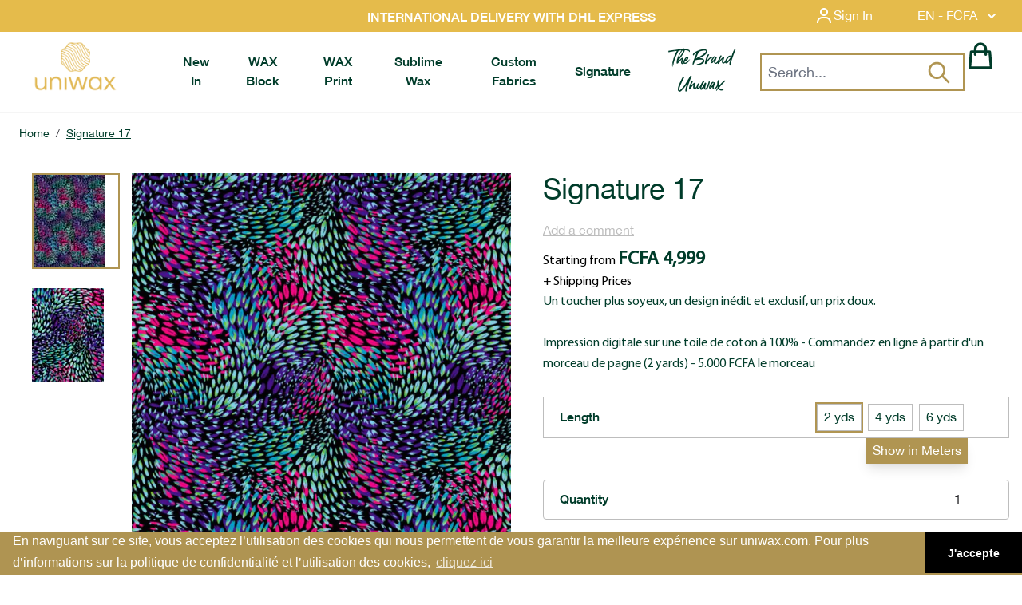

--- FILE ---
content_type: text/html; charset=UTF-8
request_url: https://www.uniwax.com/en/uwsign17
body_size: 53495
content:
<!doctype html>
<html lang="en">
<head prefix="og: http://ogp.me/ns# fb: http://ogp.me/ns/fb# product: http://ogp.me/ns/product#">
    <meta charset="utf-8"/>
<meta name="title" content="Tissu Africain, Coton Non Wax, Impression Digitale Textile,  Signature d&#039;Uniwax |17 Plumes Bleu Vert Rose"/>
<meta name="description" content="Tissu Africain, Fabriqué en Côte d’Ivoire. Impression Digitale de haute qualité,100% pur coton. 2 yards, 4 yards, ou 6 yards. Pour Collection Signature 2, Imprimé Plumes Bleu, Vert, Violet, Rose"/>
<meta name="keywords" content="Tissu Africain, Imprimé Africain, African Fabric, African Print, Uniwax, Real Wax Fabric, Wax Côte d&#039;Ivoire, Wax Hollandais, Vlisco, Woodin, Hollantex, Hitarget, Signature Uniwax, pagne non wax, impression digitale textile, Imprimé Plumes Bleu, Vert, Rose"/>
<meta name="robots" content="INDEX,FOLLOW"/>
<meta name="viewport" content="width=device-width, initial-scale=1"/>
<title>Tissu Africain, Coton Non Wax, Impression Digitale Textile,  Signature d&#039;Uniwax |17 Plumes Bleu Vert Rose</title>
<link  rel="stylesheet" type="text/css"  media="all" href="https://www.uniwax.com/static/version1765532350/frontend/Uniwax/theme2022/en_US/css/styles.css" />
<link  rel="stylesheet" type="text/css"  media="all" href="https://www.uniwax.com/static/version1765532350/frontend/Uniwax/theme2022/en_US/css/plyr.css" />
<link  rel="stylesheet" type="text/css"  media="all" href="https://www.uniwax.com/static/version1765532350/frontend/Uniwax/theme2022/en_US/css/aos.css" />
<link  rel="stylesheet" type="text/css"  media="all" href="https://www.uniwax.com/static/version1765532350/frontend/Uniwax/theme2022/en_US/Blackbird_MenuManager/css/menumanager_menu_front.css" />
<link  rel="stylesheet" type="text/css"  media="all" href="https://www.uniwax.com/static/version1765532350/frontend/Uniwax/theme2022/en_US/Bss_SocialLogin/css/jquery.fancybox.min.css" />
<script  type="text/javascript"  src="https://www.uniwax.com/static/version1765532350/frontend/Uniwax/theme2022/en_US/js/plyr.polyfilled.js"></script>
<script  type="text/javascript"  src="https://www.uniwax.com/static/version1765532350/frontend/Uniwax/theme2022/en_US/js/aos.min.js"></script>
<link  rel="canonical" href="https://www.uniwax.com/en/uwsign17" />
<link  rel="icon" type="image/x-icon" href="https://www.uniwax.com/media/favicon/default/uniwax-logo-favicon.png" />
<link  rel="shortcut icon" type="image/x-icon" href="https://www.uniwax.com/media/favicon/default/uniwax-logo-favicon.png" />
<style>.final-price .text-secondary-grey span:first-child{display:none;}</style>
<script>
/*document.addEventListener('DOMContentLoaded', function() {
    setTimeout(function(){
jQuery('body').on('change', 'input[name="laposte_home_carrier_home_street"]', function () {
console.log('change home delivery abidjan');
jQuery('input[name="city"]').trigger('change');
jQuery('input[name="postcode"]').trigger('change');
});
        

    }, 2000);
});*/
</script>
<!-- Google tag (gtag.js) --> <script async src="https://www.googletagmanager.com/gtag/js?id=AW-11206383700"></script> <script> window.dataLayer = window.dataLayer || []; function gtag(){dataLayer.push(arguments);} gtag('js', new Date()); gtag('config', 'AW-11206383700'); </script>             <script type="text&#x2F;javascript" src="https&#x3A;&#x2F;&#x2F;chimpstatic.com&#x2F;mcjs-connected&#x2F;js&#x2F;users&#x2F;a7d4644f4c419c89461fd597c&#x2F;0b38bfded29c3d81fd5e3c918.js" defer="defer">
</script>  <meta name="google-site-verification" content="rudUTtYV7D1CEpP3SyGY4XQ51nmSrIIIalwnPZWUAzs"/>   <script nonce="cGtvZTN6MjZvZXJzdDdkODd3enVyeHpja3BwbjAweXk=">
    window.YIREO_GOOGLETAGMANAGER2_ENABLED = true;
    (function (events) {
        const initYireoGoogleTagManager2 = function () {
            events.forEach(function (eventType) {
                window.removeEventListener(eventType, initYireoGoogleTagManager2);
            });

             (function (w, d, s, l, i) {
                w[l] = w[l] || [];
                w[l].push({'gtm.start': new Date().getTime(), event: 'gtm.js'});
                var f = d.getElementsByTagName(s)[0],
                    j = d.createElement(s),
                    dl = l != 'dataLayer' ? '&l=' + l : '';
                j.async = true;
                j.src = 'https\u003A\u002F\u002Fwww.googletagmanager.com' + '/gtm.js?id=' + i + dl;
                f.parentNode.insertBefore(j, f);
            })(window, document, 'script', 'dataLayer', 'GTM\u002DW96GBB4');
             };

        events.forEach(function (eventType) {
            window.addEventListener(eventType, initYireoGoogleTagManager2, {once: true, passive: true})
        });
    })(['load', 'keydown', 'mouseover', 'scroll', 'touchstart', 'wheel']);

    </script> <script>
    var BASE_URL = 'https://www.uniwax.com/en/';
    var THEME_PATH = 'https://www.uniwax.com/static/version1765532350/frontend/Uniwax/theme2022/en_US';
    var COOKIE_CONFIG = {
        "expires": null,
        "path": "\u002F",
        "domain": ".www.uniwax.com",
        "secure": true,
        "lifetime": "3600",
        "cookie_restriction_enabled": false    };
    var CURRENT_STORE_CODE = 'en';
    var CURRENT_WEBSITE_ID = '1';

    window.hyva = window.hyva || {}

    window.cookie_consent_groups = window.cookie_consent_groups || {}
    window.cookie_consent_groups['necessary'] = true;

    window.cookie_consent_config = window.cookie_consent_config || {};
    window.cookie_consent_config['necessary'] = [].concat(
        window.cookie_consent_config['necessary'] || [],
        [
            'user_allowed_save_cookie',
            'form_key',
            'mage-messages',
            'private_content_version',
            'mage-cache-sessid',
            'last_visited_store',
            'section_data_ids'
        ]
    );</script> <script>
    'use strict';
    (function( hyva, undefined ) {

        function lifetimeToExpires(options, defaults) {

            const lifetime = options.lifetime || defaults.lifetime;

            if (lifetime) {
                const date = new Date;
                date.setTime(date.getTime() + lifetime * 1000);
                return date;
            }

            return null;
        }

        function generateRandomString() {

            const allowedCharacters = '0123456789abcdefghijklmnopqrstuvwxyzABCDEFGHIJKLMNOPQRSTUVWXYZ',
                length = 16;

            let formKey = '',
                charactersLength = allowedCharacters.length;

            for (let i = 0; i < length; i++) {
                formKey += allowedCharacters[Math.round(Math.random() * (charactersLength - 1))]
            }

            return formKey;
        }

        const sessionCookieMarker = {noLifetime: true}

        const cookieTempStorage = {};

        const internalCookie = {
            get(name) {
                const v = document.cookie.match('(^|;) ?' + name + '=([^;]*)(;|$)');
                return v ? v[2] : null;
            },
            set(name, value, days, skipSetDomain) {
                let expires,
                    path,
                    domain,
                    secure,
                    samesite;

                const defaultCookieConfig = {
                    expires: null,
                    path: '/',
                    domain: null,
                    secure: false,
                    lifetime: null,
                    samesite: 'lax'
                };

                const cookieConfig = window.COOKIE_CONFIG || {};

                expires = days && days !== sessionCookieMarker
                    ? lifetimeToExpires({lifetime: 24 * 60 * 60 * days, expires: null}, defaultCookieConfig)
                    : lifetimeToExpires(window.COOKIE_CONFIG, defaultCookieConfig) || defaultCookieConfig.expires;

                path = cookieConfig.path || defaultCookieConfig.path;
                domain = !skipSetDomain && (cookieConfig.domain || defaultCookieConfig.domain);
                secure = cookieConfig.secure || defaultCookieConfig.secure;
                samesite = cookieConfig.samesite || defaultCookieConfig.samesite;

                document.cookie = name + "=" + encodeURIComponent(value) +
                    (expires && days !== sessionCookieMarker ? '; expires=' + expires.toGMTString() : '') +
                    (path ? '; path=' + path : '') +
                    (domain ? '; domain=' + domain : '') +
                    (secure ? '; secure' : '') +
                    (samesite ? '; samesite=' + samesite : 'lax');
            },
            isWebsiteAllowedToSaveCookie() {
                const allowedCookies = this.get('user_allowed_save_cookie');
                if (allowedCookies) {
                    const allowedWebsites = JSON.parse(unescape(allowedCookies));

                    return allowedWebsites[CURRENT_WEBSITE_ID] === 1;
                }
                return false;
            },
            getGroupByCookieName(name) {
                const cookieConsentConfig = window.cookie_consent_config || {};
                let group = null;
                for (let prop in cookieConsentConfig) {
                    if (!cookieConsentConfig.hasOwnProperty(prop)) continue;
                    if (cookieConsentConfig[prop].includes(name)) {
                        group = prop;
                        break;
                    }
                }
                return group;
            },
            isCookieAllowed(name) {
                const cookieGroup = this.getGroupByCookieName(name);
                return cookieGroup
                    ? window.cookie_consent_groups[cookieGroup]
                    : this.isWebsiteAllowedToSaveCookie();
            },
            saveTempStorageCookies() {
                for (const [name, data] of Object.entries(cookieTempStorage)) {
                    if (this.isCookieAllowed(name)) {
                        this.set(name, data['value'], data['days'], data['skipSetDomain']);
                        delete cookieTempStorage[name];
                    }
                }
            }
        };

        hyva.getCookie = (name) => {
            const cookieConfig = window.COOKIE_CONFIG || {};

            if (cookieConfig.cookie_restriction_enabled && ! internalCookie.isCookieAllowed(name)) {
                return cookieTempStorage[name] ? cookieTempStorage[name]['value'] : null;
            }

            return internalCookie.get(name);
        }

        hyva.setCookie = (name, value, days, skipSetDomain) => {
            const cookieConfig = window.COOKIE_CONFIG || {};

            if (cookieConfig.cookie_restriction_enabled && ! internalCookie.isCookieAllowed(name)) {
                cookieTempStorage[name] = {value, days, skipSetDomain};
                return;
            }
            return internalCookie.set(name, value, days, skipSetDomain);
        }


        hyva.setSessionCookie = (name, value, skipSetDomain) => {
            return hyva.setCookie(name, value, sessionCookieMarker, skipSetDomain)
        }

        hyva.getBrowserStorage = () => {
            const browserStorage = window.localStorage || window.sessionStorage;
            if (!browserStorage) {
                console.warn('Browser Storage is unavailable');
                return false;
            }
            try {
                browserStorage.setItem('storage_test', '1');
                browserStorage.removeItem('storage_test');
            } catch (error) {
                console.warn('Browser Storage is not accessible', error);
                return false;
            }
            return browserStorage;
        }

        hyva.postForm = (postParams) => {
            const form = document.createElement("form");

            let data = postParams.data;

            if (! postParams.skipUenc && ! data.uenc) {
                data.uenc = btoa(window.location.href);
            }
            form.method = "POST";
            form.action = postParams.action;

            Object.keys(postParams.data).map(key => {
                const field = document.createElement("input");
                field.type = 'hidden'
                field.value = postParams.data[key];
                field.name = key;
                form.appendChild(field);
            });

            const form_key = document.createElement("input");
            form_key.type = 'hidden';
            form_key.value = hyva.getFormKey();
            form_key.name="form_key";
            form.appendChild(form_key);

            document.body.appendChild(form);

            form.submit();
        }

        hyva.getFormKey = function () {
            let formKey = hyva.getCookie('form_key');

            if (!formKey) {
                formKey = generateRandomString();
                hyva.setCookie('form_key', formKey);
            }

            return formKey;
        }

        hyva.formatPrice = (value, showSign, options = {}) => {
            const groupSeparator = options.groupSeparator;
            const decimalSeparator = options.decimalSeparator
            delete options.groupSeparator;
            delete options.decimalSeparator;
            const formatter = new Intl.NumberFormat(
                'en\u002DUS',
                Object.assign({
                    style: 'currency',
                    currency: 'XOF',
                    signDisplay: showSign ? 'always' : 'auto'
                }, options)
            );
            return (typeof Intl.NumberFormat.prototype.formatToParts === 'function') ?
                formatter.formatToParts(value).map(({type, value}) => {
                    switch (type) {
                        case 'currency':
                            return 'FCFA' || value;
                        case 'minusSign':
                            return '- ';
                        case 'plusSign':
                            return '+ ';
                        case 'group':
                            return groupSeparator !== undefined ? groupSeparator : value;
                        case 'decimal':
                            return decimalSeparator !== undefined ? decimalSeparator : value;
                        default :
                            return value;
                    }
                }).reduce((string, part) => string + part) :
                formatter.format(value);
        }

 const formatStr = function (str, nStart) {
            const args = Array.from(arguments).slice(2);

            return str.replace(/(%+)([0-9]+)/g, (m, p, n) => {
                const idx = parseInt(n) - nStart;

                if (args[idx] === null || args[idx] === void 0) {
                    return m;
                }
                return p.length % 2
                    ? p.slice(0, -1).replace('%%', '%') + args[idx]
                    : p.replace('%%', '%') + n;
            })
        }

 hyva.str = function (string) {
            const args = Array.from(arguments);
            args.splice(1, 0, 1);

            return formatStr.apply(undefined, args);
        }

 hyva.strf = function () {
            const args = Array.from(arguments);
            args.splice(1, 0, 0);

            return formatStr.apply(undefined, args);
        }

        /**
         * Take a html string as `content` parameter and
         * extract an element from the DOM to replace in
         * the current page under the same selector,
         * defined by `targetSelector`
         */
        hyva.replaceDomElement = (targetSelector, content) => {
            
            const parser = new DOMParser();
            const doc = parser.parseFromString(content, 'text/html');
            const contentNode = doc.querySelector(targetSelector);

            
            if (!contentNode || !document.querySelector(targetSelector)) {
                return;
            }

             hyva.activateScripts(contentNode);
             document.querySelector(targetSelector).replaceWith(contentNode);

            
            window.dispatchEvent(new CustomEvent("reload-customer-section-data"));
            hyva.initMessages();
        }

        hyva.removeScripts = (contentNode) => {
            const scripts = contentNode.getElementsByTagName('script');
            for (let i = 0; i < scripts.length; i++) {
                scripts[i].parentNode.removeChild(scripts[i]);
            }
            const templates = contentNode.getElementsByTagName('template');
            for (let i = 0; i < templates.length; i++) {
                const container = document.createElement('div');
                container.innerHTML = templates[i].innerHTML;
                hyva.removeScripts(container);
                templates[i].innerHTML = container.innerHTML;
            }
        }

        hyva.activateScripts = (contentNode) => {
 const scripts = Array.from(contentNode.getElementsByTagName('script'));

            
            for (const original of scripts) {
                const script = document.createElement('script');
                original.type && (script.type = original.type);
                script.innerHTML = original.innerHTML;

                
                original.parentNode.removeChild(original)

                
                document.head.appendChild(script);
            }

            return contentNode;
        }

 const replace = {['+']: '-', ['/']: '_', ['=']: ','};
        hyva.getUenc = () => btoa(window.location.href).replace(/[+/=]/g, match => replace[match]);

        let currentTrap;

        const focusableElements = (rootElement) => {
            const selector = 'button, [href], input, select, textarea, details, [tabindex]:not([tabindex="-1"]';
            return Array.from(rootElement.querySelectorAll(selector))
                .filter(el => {
                    return el.style.display !== 'none'
                        && !el.disabled
                        && el.tabIndex !== -1
                        && (el.offsetWidth || el.offsetHeight || el.getClientRects().length)
                })
        }

        const focusTrap = (e) => {
            const isTabPressed = e.key === 'Tab' || e.keyCode === 9;
            if (!isTabPressed) return;

            const focusable = focusableElements(currentTrap)
            const firstFocusableElement = focusable[0]
            const lastFocusableElement = focusable[focusable.length - 1]

            e.shiftKey
                ? document.activeElement === firstFocusableElement && (lastFocusableElement.focus(), e.preventDefault())
                : document.activeElement === lastFocusableElement && (firstFocusableElement.focus(), e.preventDefault())
        };

        hyva.releaseFocus = (rootElement) => {
            if (currentTrap && (!rootElement || rootElement === currentTrap)) {
                currentTrap.removeEventListener('keydown', focusTrap)
                currentTrap = null
            }
        }
        hyva.trapFocus = (rootElement) => {
            if (!rootElement) return;
            hyva.releaseFocus()
            currentTrap = rootElement
            rootElement.addEventListener('keydown', focusTrap)
            const firstElement = focusableElements(rootElement)[0]
            firstElement && firstElement.focus()
        }

 hyva.safeParseNumber = (rawValue) => {
            const number = rawValue ? parseFloat(rawValue) : null;

            return Array.isArray(number) || isNaN(number) ? rawValue : number;
        }

 const toCamelCase = s => s.split('_').map(word => word.charAt(0).toUpperCase() + word.slice(1)).join('');
        hyva.createBooleanObject = (name, value = false, additionalMethods = {}) => {

            const camelCase = toCamelCase(name);
 const key = '__hyva_bool_' + name

            return new Proxy(Object.assign(
                additionalMethods,
                {
                    [key]: !!value,
                    [name]() {return !!this[key]},
                    ['!' + name]() {return !this[key]}, 
                    ['not' + camelCase]() {return !this[key]},
                    ['toggle' + camelCase]() {this[key] = !this[key]},
                    [`set${camelCase}True`]() {this[key] = true},
                    [`set${camelCase}False`]() {this[key] = false},
                }
            ), {
                set(target, prop, value) {
                    return prop === name
                        ? (target[key] = !!value)
                        : Reflect.set(...arguments);
                }
            })
        }

                hyva.alpineInitialized = (fn) => window.addEventListener('alpine:initialized', fn, {once: true})
        window.addEventListener('alpine:init', () => Alpine.data('{}', () => ({})), {once: true});
         window.addEventListener('user-allowed-save-cookie', () => internalCookie.saveTempStorageCookies())

    }( window.hyva = window.hyva || {} ));</script> <script>
    if (!window.IntersectionObserver) {
        window.IntersectionObserver = function (callback) {
            this.observe = el => el && callback(this.takeRecords());
            this.takeRecords = () => [{isIntersecting: true, intersectionRatio: 1}];
            this.disconnect = () => {};
            this.unobserve = () => {};
        }
    }</script> <meta property="og:type" content="product" /><meta property="og:title" content="Signature&#x20;17" /><meta property="og:image" content="https://www.uniwax.com/media/catalog/product/cache/fd5d7c3642d3fb7b4739b26bf2d2cf95/s/i/signature_17.jpg" /><meta property="og:description" content="Laissez-vous&#x20;tenter&#x20;par&#x20;cette&#x20;collection&#x20;au&#x20;lignes&#x20;modernes&#x20;et&#x20;color&#xE9;es&#x2026;&#x0D;&#x0A;Le&#x20;produit&#x20;&quot;Signature&quot;&#x20;est&#x20;un&#x20;tissu&#x20;100&#x25;&#x20;coton&#x20;non-wax,&#x20;de&#x20;haute&#x20;qualit&#xE9;&#xA0;et&#x20;de&#x20;120&#x20;cm&#x20;de&#x20;largeur,&#x20;r&#xE9;alis&#xE9;&#x20;avec&#x20;un&#x20;proc&#xE9;d&#xE9;&#x20;d&#x27;impression&#x20;directe&#x20;digital,&#x20;dans&#x20;une&#x20;quantit&#xE9;&#x20;minimum&#x20;de&#x20;2&#x20;yards&#x20;&#x28;un&#x20;pagne,&#x20;ou&#x20;183&#x20;cm&#x20;de&#x20;longueur&#x29;.&#x20;L&#x27;impression&#x20;est&#x20;r&#xE9;alis&#xE9;e&#x20;sur&#x20;une&#x20;face&#x20;du&#x20;tissu." /><meta property="og:url" content="https://www.uniwax.com/en/uwsign17" /> <meta property="product:price:amount" content="4999"/> <meta property="product:price:currency" content="XOF"/> </head>
<body id="html-body" itemtype="https://schema.org/Product" itemscope="itemscope" class="page-product-configurable catalog-product-view product-uwsign17 page-layout-1column">
 <script>
    function initSocialLoginPost() {
        return {
            submitForm(form) {
                event.preventDefault();
                var loginRefererElement = document.getElementById("sociallogin-login-referer");
                var value = loginRefererElement.value;
                fetch(form.action, {
                    headers: {
                        contentType: "application/json;charset=utf-8",
                    },
                    body: new URLSearchParams({
                        form_key: hyva.getFormKey(),
                        'refress-redirect-url':value
                    }),
                    method: "POST",
                    mode: "cors",
                    credentials: "include",
                }).then(response => {
                    if (response.redirected) {
                        window.location.href = response.url;
                    } else {
                        window.dispatchMessages("warning", "Post request failed", 5000);
                    }
                })
            }
        }
    }</script><form style="display:none;" class="form" x-data="initSocialLoginPost()" @submit="submitForm($el)" action="https://www.uniwax.com/en/sociallogin/account/loginPost/" method="post" id="sociallogin-login-form" ><input id="sociallogin-login-referer" name="refress-redirect-url" type="hidden" value="" /><input id="sociallogin-login-submit" type="submit" value=""/></form>  <noscript><iframe src="https://www.googletagmanager.com/ns.html?id=GTM-W96GBB4" height="0" width="0" style="display:none;visibility:hidden"></iframe></noscript><input name="form_key" type="hidden" value="xve8CckEdtYe8zCo" />
    <noscript>
        <section class="message global noscript border-b-2 border-blue-500 bg-blue-50 shadow-none m-0 px-0 rounded-none font-normal">
            <div class="container text-center">
                <p>
                    <strong>JavaScript seems to be disabled in your browser.</strong>
                    <span>
                        For the best experience on our site, be sure to turn on Javascript in your browser.                    </span>
                </p>
            </div>
        </section>
    </noscript>


<script>
    document.body.addEventListener('touchstart', () => {}, {passive: true})
</script>
 <script nonce="cGtvZTN6MjZvZXJzdDdkODd3enVyeHpja3BwbjAweXk=">
    function yireoGoogleTagManager2Pusher(eventData, message, callback) {
        window.YIREO_GOOGLETAGMANAGER2_PAST_EVENTS = window.YIREO_GOOGLETAGMANAGER2_PAST_EVENTS || [];

        function doCallback(cb) {
            if (undefined === cb) {
                return;
            }

            cb();
        }


        const copyEventData = Object.assign({}, eventData);
        let metaData = {};
        if (copyEventData.meta) {
            metaData = copyEventData.meta;
            delete copyEventData.meta;
        }

        const eventHash = btoa(encodeURIComponent(JSON.stringify(copyEventData)));
        if (window.YIREO_GOOGLETAGMANAGER2_PAST_EVENTS.includes(eventHash)) {
            yireoGoogleTagManager2Logger('Warning: Event already triggered', eventData);
            doCallback(callback);
            return;
        }

        if (metaData && metaData.allowed_pages && metaData.allowed_pages.length > 0
            && false === metaData.allowed_pages.some(page => window.location.pathname.includes(page))) {
            yireoGoogleTagManager2Logger('Warning: Skipping event, not in allowed pages', window.location.pathname, eventData);
            doCallback(callback);
            return;
        }

        if (metaData && metaData.allowed_events) {
            for (const [allowedEventKey, allowedEvent] of Object.entries(metaData.allowed_events)) {
                window.addEventListener(allowedEvent, function () {
                    const eventDataCopy = Object.assign({}, eventData);
                    eventDataCopy.meta.allowed_events = false;
                    yireoGoogleTagManager2Pusher(eventDataCopy, 'push (allowed event "' + eventData.event + '") [script-pusher]');
                });
            }

            yireoGoogleTagManager2Logger('Warning: Skipping event, not in allowed events', window.location.pathname, eventData);
            doCallback(callback);
            return;
        }

        if (!message) {
            message = 'push (unknown) [unknown]';
        }

        yireoGoogleTagManager2Logger(message, eventData);
        window.dataLayer = window.dataLayer || [];

        if (eventData.ecommerce) {
            window.dataLayer.push({ecommerce: null});
        }

        try {
            window.dataLayer.push(eventData);
            window.YIREO_GOOGLETAGMANAGER2_PAST_EVENTS.push(eventHash);
        } catch(error) {
            doCallback(callback);
        }

        doCallback(callback);
    }</script> <script nonce="cGtvZTN6MjZvZXJzdDdkODd3enVyeHpja3BwbjAweXk=">
    function yireoGoogleTagManager2Logger(...args) {
        const debug = window.YIREO_GOOGLETAGMANAGER2_DEBUG || false;
        if (false === debug) {
            return;
        }

        var color = 'gray';
        if (args[0].toLowerCase().startsWith('push')) {
            color = 'green';
        }

        if (args[0].toLowerCase().startsWith('warning')) {
            color = 'orange';
        }

        var css = 'color:white; background-color:' + color + '; padding:1px;'
        console.log('%cYireo_GoogleTagManager2', css, ...args);
    }</script><div class="page-wrapper"><header class="page-header"><a class="action skip sr-only focus:not-sr-only focus:absolute focus:z-40 focus:bg-white
   contentarea"
   href="#contentarea">
    <span>
        Skip to Content    </span>
</a>
<script>
    function initHeader() {
        return {
            searchOpen: false,
            cart: {},
            getData(data) {
                if (data.cart) {
                    this.cart = data.cart
                }
            }
        }
    }

    function initCompareHeader() {
        return {
            compareProducts: null,
            itemCount: 0,
            receiveCompareData(data) {
                if (data['compare-products']) {
                    this.compareProducts = data['compare-products'];
                    this.itemCount = this.compareProducts.count;
                }
            }
        }
    }
</script>
<div id="header"
     class="flex flex-col z-40 max-h-40 w-full border-b shadow bg-container-lighter border-container-lighter"
     x-data="initHeader()"
     @keydown.window.escape="showSearch = false;"
     @private-content-loaded.window="getData(event.detail.data)">

    <!-- over the header -->
    <div class="flex relative bg-new-uw-gold justify-between lg:justify-end md:max-h-20">
        <!--Promo banner desktop-->
        <div class="hidden absolute left-0 right-0 mx-auto text-center xl:block font-bold text-white banner-promo">
            <p><strong>INTERNATIONAL DELIVERY WITH DHL EXPRESS</strong></p>        </div>
        <!--Customer menu-->
        <div class="text-white font-gotcharegular z-50 inline-flex hover:text-gray-100">
            
<div x-data="{ open: false }" class="relative inline-block ml-1 sm:ml-3">
    <a
        href="https&#x3A;&#x2F;&#x2F;www.uniwax.com&#x2F;en&#x2F;customer&#x2F;account&#x2F;"
        id="customer-menu"
        type="button"
        class="text-white flex justify-end hover:text-gray-100 p-2"
        @click.prevent="open = true"
        aria-haspopup="true"
        aria-expanded="true"
        aria-label="My&#x20;Account"
    >
        <svg xmlns="http://www.w3.org/2000/svg" width="24" height="24" viewBox="0 0 24 24" fill="currentColor"
             class="w-5 h-5 md:h-6 md:w-6 self-center" aria-hidden="true">
            <circle fill="none" cx="12" cy="7" r="3"></circle>
            <path d="M12 2C9.243 2 7 4.243 7 7s2.243 5 5 5 5-2.243 5-5S14.757 2 12 2zM12 10c-1.654
                0-3-1.346-3-3s1.346-3 3-3 3 1.346 3 3S13.654 10 12 10zM21 21v-1c0-3.859-3.141-7-7-7h-4c-3.86
                0-7 3.141-7 7v1h2v-1c0-2.757 2.243-5 5-5h4c2.757 0 5 2.243 5 5v1H21z">
            </path>
        </svg>
        <span class="p-0.5 md:p-0 md:mr-8">
                            Sign In                    </span>
    </a>
    <nav class="absolute left-0 hidden w-40 py-2 -ml-4 -mt-3 md:-mr-4 md:-mt-3 px-1 overflow-auto origin-top-right text-center"
         :class="{ 'hidden' : !open }"
         x-show="open"
         @click.away="open = false"
         aria-labelledby="customer-menu"
    >
                    <a class="bg-new-uw-gold block pl-2 md:pl-0 py-2 hover:text-new-uw-green"
               onclick="hyva.setCookie && hyva.setCookie(
                   'login_redirect',
                   window.location.href,
                   1
                   )"
               href="https://www.uniwax.com/en/customer/account/index/">
                Sign In            </a>
                            <a class="bg-new-uw-gold block pl-2 md:pl-0 py-2 hover:text-new-uw-green"
                   href="https://www.uniwax.com/en/customer/account/create/"
                >
                    Create an Account                </a>
                        </nav>
</div>        </div>
        <!--Language Currency Selector-->
        <div class="language-selector text-white z-50 inline-flex hover:text-gray-100">
            <div x-data="{ open: false }"
     class="w-full sm:w-1/2 md:w-full pr-4"
>
    <div class="relative inline-block text-left">
        <div>
            <button @click.prevent="open = !open"
                    @click.away="open = false"
                    @keydown.window.escape="open=false"
                    type="button"
                    class="inline-flex justify-center w-full px-4 py-2"
                    aria-haspopup="true"
                    aria-expanded="true"
            >
                EN - FCFA                <svg xmlns="http://www.w3.org/2000/svg" viewBox="0 0 20 20" fill="currentColor" class="flex self-center h-5 w-5 -mr-1 ml-2" width="25" height="25" role="img">
  <path fill-rule="evenodd" d="M5.293 7.293a1 1 0 011.414 0L10 10.586l3.293-3.293a1 1 0 111.414 1.414l-4 4a1 1 0 01-1.414 0l-4-4a1 1 0 010-1.414z" clip-rule="evenodd"/>
<title>chevron-down</title></svg>

            </button>
        </div>
        <nav x-cloak=""
             x-show="open"
             class="absolute right-0 top-full z-20 w-32 overflow-auto origin-top-left rounded-sm shadow-lg bg-new-uw-gold">
            <div class="my-1 text-white p-3" role="menu" aria-orientation="vertical" aria-labelledby="options-menu">
                <div>
                                            <div class="block w-full p-1 flex justify-center items-center border-t border-b">Languages</div>
                                                                        <a href="https://www.uniwax.com/en/stores/store/redirect/___store/fr/___from_store/en/uenc/aHR0cHM6Ly93d3cudW5pd2F4LmNvbS9mci91d3NpZ24xNw~~/"
                               class="block w-full p-3 flex justify-center items-center hover:text-new-uw-green"
                            >
                                Francais                            </a>
                                                                                                        </div>
                                    <div class="block w-full p-1 flex justify-center items-center border-t border-b">Currencies</div>
                                <div>
                                                <a
                                class="block uppercase w-full p-3 flex justify-center items-center hover:text-new-uw-green"
                                href="#"
                                @click.prevent='hyva.postForm({"action":"https:\/\/www.uniwax.com\/en\/directory\/currency\/switch\/","data":{"currency":"EUR","uenc":"aHR0cHM6Ly93d3cudW5pd2F4LmNvbS9lbi91d3NpZ24xNw~~"}})'
                            >
                                EUR                            </a>
                                                    <a
                                class="block uppercase w-full p-3 flex justify-center items-center hover:text-new-uw-green"
                                href="#"
                                @click.prevent='hyva.postForm({"action":"https:\/\/www.uniwax.com\/en\/directory\/currency\/switch\/","data":{"currency":"USD","uenc":"aHR0cHM6Ly93d3cudW5pd2F4LmNvbS9lbi91d3NpZ24xNw~~"}})'
                            >
                                USD                            </a>
                                        </div>
            </div>
        </nav>
    </div>
</div>        </div>
    </div>
    <!--Promo banner mobile-->
    <div class="xl:hidden flex justify-around text-center w-full sm:max-h-11 bg-black text-white text-xs sm:text-base banner-promo-mobile">
        <p><strong>INTERNATIONAL DELIVERY WITH DHL EXPRESS</strong></p>    </div>

    <!-- navbar -->
    <div class="z-40 flex justify-between lg:px-8 w-full px-3 mx-auto mt-0 min-h-14">

        <!--Logo-->
        <div class="box-content w-[4.5rem] lg:w-20 xl:w-48 z-20 absolute xl:relative xl:flex left-0 right-0 mx-auto text-center xl:mr-0 order-3 xl:order-first pt-1 md:pb-2.5">
            
<div class="order-2 lg:order-1 w-full pb-2 w-auto pb-0">
    <a class="flex items-center justify-center text-xl font-medium tracking-wide text-gray-800
        no-underline hover:no-underline font-title"
       href="https://www.uniwax.com/en/"
       title=""
       aria-label="store logo">
        <picture><source type="image/webp" srcset="https://www.uniwax.com/media/logo/default/LOGO_UNIWAX_PNG.webp"><img src="https://www.uniwax.com/media/logo/default/LOGO_UNIWAX_PNG.png" title="" alt="" width="189" height="64" loading="lazy" /></picture>
            </a>
</div>        </div>

        <!--MenuManager-->
        <div class="flex xl:w-full xl:h-auto xl:pl-14 order-first pt-2.5 xl:pt-0 xl:order-2">
            <!-- desktop -->
<nav class="text-center hidden justify-around xl:block navbar-uniwax">
    <ul class="xl:flex h-full">
            <li class="level0&#x20;font-semibold&#x20;first&#x20;level-top">
        <a href="https://www.uniwax.com/en/pagne-wax/caroussel"
           class="level0&#x20;font-semibold&#x20;first&#x20;level-top"
           target="_self"
           role="menuitem"
        >
            <span>New In</span>
        </a>
                    </li>
    <li class="level0&#x20;font-semibold&#x20;level-top">
        <a href="https://www.uniwax.com/en/pagne-wax/pagne-wax-block"
           class="level0&#x20;font-semibold&#x20;level-top"
           target="_self"
           role="menuitem"
        >
            <span>WAX Block</span>
        </a>
                    <div class="chevron-menu-mobile xl:hidden justify-end">
                <svg xmlns="http://www.w3.org/2000/svg" fill="none" viewBox="0 0 24 24" stroke-width="2" stroke="currentColor" class="w-6 h-6" width="25" height="25" role="img">
  <path stroke-linecap="round" stroke-linejoin="round" d="M19 9l-7 7-7-7"/>
<title>chevron-down</title></svg>
            </div>
                            <ul class="level0 submenu"
                role="menu"
                aria-label="WAX&#x20;Block"
            >
                    <li class="level1&#x20;&#x20;first">
        <a href="https://www.uniwax.com/en/pagne-wax/pagne-wax-block/les-nouveautes"
           class="level1&#x20;&#x20;first"
           target="_self"
           role="menuitem"
        >
            <span>NEW IN</span>
        </a>
                            <ul class="level1 submenu"
                role="menu"
                aria-label="NEW&#x20;IN"
            >
                    <li class="level2&#x20;font-semibold&#x20;first">
        <a href="https://www.uniwax.com/en/pagne-wax/pagne-wax-block/les-collections/resonance"
           class="level2&#x20;font-semibold&#x20;first"
           target="_self"
           role="menuitem"
        >
            <span>New Collection</span>
        </a>
                    </li>
    <li class="level2&#x20;&#x20;last">
        <a href="https://www.uniwax.com/en/pagne-wax/pagne-wax-block/les-nouveautes"
           class="level2&#x20;&#x20;last"
           target="_self"
           role="menuitem"
        >
            <span>All new products</span>
        </a>
                    </li>
            </ul>
            </li>
    <li class="level1&#x20;">
        <a href="https://www.uniwax.com/en/pagne-wax"
           class="level1&#x20;"
           target="_self"
           role="menuitem"
        >
            <span>All Fabrics</span>
        </a>
                            <ul class="level1 submenu"
                role="menu"
                aria-label="All&#x20;Fabrics"
            >
                    <li class="level2&#x20;&#x20;first">
        <a href="https://www.uniwax.com/en/pagne-wax/pagne-wax-block/les-collections/resonance"
           class="level2&#x20;&#x20;first"
           target="_self"
           role="menuitem"
        >
            <span>Our Collections</span>
        </a>
                    </li>
    <li class="level2&#x20;">
        <a href="https://www.uniwax.com/en/pagne-wax/pagne-wax-block/classiques"
           class="level2&#x20;"
           target="_self"
           role="menuitem"
        >
            <span>Classic Patterns</span>
        </a>
                    </li>
    <li class="level2&#x20;">
        <a href="https://www.uniwax.com/en/pagne-wax/pagne-wax-block/nouveaux-designs"
           class="level2&#x20;"
           target="_self"
           role="menuitem"
        >
            <span>New Designs</span>
        </a>
                    </li>
    <li class="level2&#x20;&#x20;last">
        <a href="https://www.uniwax.com/en/black-color-sepic"
           class="level2&#x20;&#x20;last"
           target="_self"
           role="menuitem"
        >
            <span>Black &amp; Color Sépic</span>
        </a>
                    </li>
            </ul>
            </li>
    <li class="level1&#x20;">
        <a href="https://www.uniwax.com/en/pagne-wax"
           class="level1&#x20;"
           target="_self"
           role="menuitem"
        >
            <span>Pattern Style</span>
        </a>
                            <ul class="level1 submenu"
                role="menu"
                aria-label="Pattern&#x20;Style"
            >
                    <li class="level2&#x20;&#x20;first">
        <a href="https://www.uniwax.com/en/pagne-wax/pagne-wax-block/fleuris"
           class="level2&#x20;&#x20;first"
           target="_self"
           role="menuitem"
        >
            <span>Floral Print</span>
        </a>
                    </li>
    <li class="level2&#x20;">
        <a href="https://www.uniwax.com/en/pagne-wax/pagne-wax-block/geometriques"
           class="level2&#x20;"
           target="_self"
           role="menuitem"
        >
            <span>Geometrical Print</span>
        </a>
                    </li>
    <li class="level2&#x20;">
        <a href="https://www.uniwax.com/en/pagne-wax/pagne-wax-block/grands-motifs"
           class="level2&#x20;"
           target="_self"
           role="menuitem"
        >
            <span>Maxi Print</span>
        </a>
                    </li>
    <li class="level2&#x20;&#x20;last">
        <a href="https://www.uniwax.com/en/pagne-wax/pagne-wax-block/petits-motifs"
           class="level2&#x20;&#x20;last"
           target="_self"
           role="menuitem"
        >
            <span>Mini Print</span>
        </a>
                    </li>
            </ul>
            </li>
    <li class="level1&#x20;">
        <a href="https://www.uniwax.com/en/pagne-wax"
           class="level1&#x20;"
           target="_self"
           role="menuitem"
        >
            <span>By Colours</span>
        </a>
                            <ul class="level1 submenu"
                role="menu"
                aria-label="By&#x20;Colours"
            >
                    <li class="level2&#x20;&#x20;first">
        <a href="/en/pagne-wax/pagne-wax-block?color=9"
           class="level2&#x20;&#x20;first"
           target="_self"
           role="menuitem"
        >
            <span>Red</span>
        </a>
                    </li>
    <li class="level2&#x20;">
        <a href="/en/pagne-wax/pagne-wax-block?color=10"
           class="level2&#x20;"
           target="_self"
           role="menuitem"
        >
            <span>Blue</span>
        </a>
                    </li>
    <li class="level2&#x20;">
        <a href="/en/pagne-wax/pagne-wax-block?color=11"
           class="level2&#x20;"
           target="_self"
           role="menuitem"
        >
            <span>Green</span>
        </a>
                    </li>
    <li class="level2&#x20;">
        <a href="/en/pagne-wax/pagne-wax-block?color=13"
           class="level2&#x20;"
           target="_self"
           role="menuitem"
        >
            <span>Yellow</span>
        </a>
                    </li>
    <li class="level2&#x20;">
        <a href="/en/pagne-wax/pagne-wax-block?color=14"
           class="level2&#x20;"
           target="_self"
           role="menuitem"
        >
            <span>Orange</span>
        </a>
                    </li>
    <li class="level2&#x20;">
        <a href="/en/pagne-wax/pagne-wax-block?color=15"
           class="level2&#x20;"
           target="_self"
           role="menuitem"
        >
            <span>Brown</span>
        </a>
                    </li>
    <li class="level2&#x20;">
        <a href="/en/pagne-wax/pagne-wax-block?color=16"
           class="level2&#x20;"
           target="_self"
           role="menuitem"
        >
            <span>Purple</span>
        </a>
                    </li>
    <li class="level2&#x20;&#x20;last">
        <a href="/en/pagne-wax/pagne-wax-block?color=17"
           class="level2&#x20;&#x20;last"
           target="_self"
           role="menuitem"
        >
            <span>Pink</span>
        </a>
                    </li>
            </ul>
            </li>
    <li class="level1&#x20;push&#x20;last">
        <p><picture><source type="image/webp" srcset="https://www.uniwax.com/media/wysiwyg/Nouvelle-collection.webp"><img title="Metissage" src="https://www.uniwax.com/media/wysiwyg/Nouvelle-collection.png" alt="Nouveau Collection Uniwax" width="304" height="222" loading="lazy"></picture></p>                    </li>
            </ul>
            </li>
    <li class="level0&#x20;font-semibold&#x20;level-top">
        <a href="https://www.uniwax.com/en/pagne-wax/les-prints"
           class="level0&#x20;font-semibold&#x20;level-top"
           target="_self"
           role="menuitem"
        >
            <span>WAX Print</span>
        </a>
                    </li>
    <li class="level0&#x20;font-semibold&#x20;level-top">
        <a href="https://www.uniwax.com/en/sublime"
           class="level0&#x20;font-semibold&#x20;level-top"
           target="_self"
           role="menuitem"
        >
            <span>Sublime Wax</span>
        </a>
                    </li>
    <li class="level0&#x20;font-semibold&#x20;level-top">
        <a href="https://www.uniwax.com/en/customization"
           class="level0&#x20;font-semibold&#x20;level-top"
           target="_self"
           role="menuitem"
        >
            <span>Custom Fabrics</span>
        </a>
                    <div class="chevron-menu-mobile xl:hidden justify-end">
                <svg xmlns="http://www.w3.org/2000/svg" fill="none" viewBox="0 0 24 24" stroke-width="2" stroke="currentColor" class="w-6 h-6" width="25" height="25" role="img">
  <path stroke-linecap="round" stroke-linejoin="round" d="M19 9l-7 7-7-7"/>
<title>chevron-down</title></svg>
            </div>
                            <ul class="level0 submenu"
                role="menu"
                aria-label="Custom&#x20;Fabrics"
            >
                    <li class="level1&#x20;&#x20;first">
        <a href="https://www.uniwax.com/en/customization/nouveautes"
           class="level1&#x20;&#x20;first"
           target="_self"
           role="menuitem"
        >
            <span>New Designs</span>
        </a>
                    </li>
    <li class="level1&#x20;">
        <a href="https://www.uniwax.com/en/customization/print"
           class="level1&#x20;"
           target="_self"
           role="menuitem"
        >
            <span>Print Designs</span>
        </a>
                            <ul class="level1 submenu"
                role="menu"
                aria-label="Print&#x20;Designs"
            >
                    <li class="level2&#x20;&#x20;first">
        <a href="https://www.uniwax.com/en/customization/print/mini"
           class="level2&#x20;&#x20;first"
           target="_self"
           role="menuitem"
        >
            <span>Mini</span>
        </a>
                    </li>
    <li class="level2&#x20;">
        <a href="https://www.uniwax.com/en/customization/print/floral"
           class="level2&#x20;"
           target="_self"
           role="menuitem"
        >
            <span>Floral</span>
        </a>
                    </li>
    <li class="level2&#x20;">
        <a href="https://www.uniwax.com/en/customization/print/geometrical"
           class="level2&#x20;"
           target="_self"
           role="menuitem"
        >
            <span>Geometrical</span>
        </a>
                    </li>
    <li class="level2&#x20;">
        <a href="https://www.uniwax.com/en/customization/print/graphic"
           class="level2&#x20;"
           target="_self"
           role="menuitem"
        >
            <span>Graphic</span>
        </a>
                    </li>
            </ul>
            </li>
    <li class="level1&#x20;">
        <a href="https://www.uniwax.com/en/customization/block"
           class="level1&#x20;"
           target="_self"
           role="menuitem"
        >
            <span>Block Designs</span>
        </a>
                            <ul class="level1 submenu"
                role="menu"
                aria-label="Block&#x20;Designs"
            >
                    <li class="level2&#x20;&#x20;first">
        <a href="https://www.uniwax.com/en/customization/block/une-couleur"
           class="level2&#x20;&#x20;first"
           target="_self"
           role="menuitem"
        >
            <span>One colour</span>
        </a>
                    </li>
    <li class="level2&#x20;">
        <a href="https://www.uniwax.com/en/customization/block/two-colors"
           class="level2&#x20;"
           target="_self"
           role="menuitem"
        >
            <span>Two colours</span>
        </a>
                    </li>
    <li class="level2&#x20;">
        <a href="https://www.uniwax.com/en/customization/block/three-colors"
           class="level2&#x20;"
           target="_self"
           role="menuitem"
        >
            <span>Three colours</span>
        </a>
                    </li>
    <li class="level2&#x20;&#x20;last">
        <a href="https://www.uniwax.com/en/customization/block/classiques-revisites"
           class="level2&#x20;&#x20;last"
           target="_self"
           role="menuitem"
        >
            <span>Revisited Classics</span>
        </a>
                    </li>
            </ul>
            </li>
    <li class="level1&#x20;">
        <a href="https://www.uniwax.com/en/customization/fancy"
           class="level1&#x20;"
           target="_self"
           role="menuitem"
        >
            <span>Celebrations</span>
        </a>
                            <ul class="level1 submenu"
                role="menu"
                aria-label="Celebrations"
            >
                    <li class="level2&#x20;&#x20;first">
        <a href="https://www.uniwax.com/en/loincloths/fancy/association"
           class="level2&#x20;&#x20;first"
           target="_self"
           role="menuitem"
        >
            <span>Association</span>
        </a>
                    </li>
    <li class="level2&#x20;">
        <a href="https://www.uniwax.com/en/customization/fancy/wedding"
           class="level2&#x20;"
           target="_self"
           role="menuitem"
        >
            <span>Wedding</span>
        </a>
                    </li>
    <li class="level2&#x20;">
        <a href="https://www.uniwax.com/en/loincloths/fancy/religion"
           class="level2&#x20;"
           target="_self"
           role="menuitem"
        >
            <span>Religion</span>
        </a>
                    </li>
    <li class="level2&#x20;">
        <a href="https://www.uniwax.com/en/loincloths/fancy/birthdays"
           class="level2&#x20;"
           target="_self"
           role="menuitem"
        >
            <span>Anniversary</span>
        </a>
                    </li>
    <li class="level2&#x20;&#x20;last">
        <a href="https://www.uniwax.com/en/customization/fancy/births"
           class="level2&#x20;&#x20;last"
           target="_self"
           role="menuitem"
        >
            <span>Birth</span>
        </a>
                    </li>
            </ul>
            </li>
    <li class="level1&#x20;&#x20;last">
        <p><picture><source type="image/webp" srcset="https://www.uniwax.com/media/PAD-WEB_1080x1080-2_2.webp"><img src="https://www.uniwax.com/media/PAD-WEB_1080x1080-2_2.jpg" alt="Le Pagne Personnalisé d'Uniwax" width="216" height="216" loading="lazy"></picture></p>                    </li>
            </ul>
            </li>
    <li class="level0&#x20;font-semibold&#x20;level-top">
        <a href="https://www.uniwax.com/en/signatureuniwax/carnet-de-voyage"
           class="level0&#x20;font-semibold&#x20;level-top"
           target="_self"
           role="menuitem"
        >
            <span>Signature</span>
        </a>
                    <div class="chevron-menu-mobile xl:hidden justify-end">
                <svg xmlns="http://www.w3.org/2000/svg" fill="none" viewBox="0 0 24 24" stroke-width="2" stroke="currentColor" class="w-6 h-6" width="25" height="25" role="img">
  <path stroke-linecap="round" stroke-linejoin="round" d="M19 9l-7 7-7-7"/>
<title>chevron-down</title></svg>
            </div>
                            <ul class="level0 submenu"
                role="menu"
                aria-label="Signature"
            >
                    <li class="level1&#x20;&#x20;first">
        <a href="/"
           class="level1&#x20;&#x20;first"
           target="_self"
           role="menuitem"
        >
            <span>All fabrics</span>
        </a>
                            <ul class="level1 submenu"
                role="menu"
                aria-label="All&#x20;fabrics"
            >
                    <li class="level2&#x20;&#x20;first">
        <a href="https://www.uniwax.com/en/signatureuniwax/carnet-de-voyage"
           class="level2&#x20;&#x20;first"
           target="_self"
           role="menuitem"
        >
            <span>Carnet  de Voyage</span>
        </a>
                    </li>
    <li class="level2&#x20;">
        <a href="https://www.uniwax.com/en/signatureuniwax/pixel"
           class="level2&#x20;"
           target="_self"
           role="menuitem"
        >
            <span>Pixel</span>
        </a>
                    </li>
    <li class="level2&#x20;font-semibold">
        <a href="https://www.uniwax.com/en/signatureuniwax/signature-2"
           class="level2&#x20;font-semibold"
           target="_self"
           role="menuitem"
        >
            <span>Signature 2</span>
        </a>
                    </li>
    <li class="level2&#x20;">
        <a href="https://www.uniwax.com/en/signatureuniwax/esquisse"
           class="level2&#x20;"
           target="_self"
           role="menuitem"
        >
            <span>Esquisse</span>
        </a>
                    </li>
    <li class="level2&#x20;font-semibold&#x20;last">
        <a href="https://www.uniwax.com/en/signatureuniwax/signaturexarlett"
           class="level2&#x20;font-semibold&#x20;last"
           target="_self"
           role="menuitem"
        >
            <span>Arlett&#039;s Signature</span>
        </a>
                    </li>
            </ul>
            </li>
    <li class="level1&#x20;">
        <a href="https://www.uniwax.com/en/pagne-wax"
           class="level1&#x20;"
           target="_self"
           role="menuitem"
        >
            <span>By colors</span>
        </a>
                            <ul class="level1 submenu"
                role="menu"
                aria-label="By&#x20;colors"
            >
                    <li class="level2&#x20;&#x20;first">
        <a href="/en/signatureuniwax?color=10"
           class="level2&#x20;&#x20;first"
           target="_self"
           role="menuitem"
        >
            <span>Blue</span>
        </a>
                    </li>
    <li class="level2&#x20;">
        <a href="/en/signatureuniwax?color=11"
           class="level2&#x20;"
           target="_self"
           role="menuitem"
        >
            <span>Green</span>
        </a>
                    </li>
    <li class="level2&#x20;">
        <a href="/en/signatureuniwax?color=14"
           class="level2&#x20;"
           target="_self"
           role="menuitem"
        >
            <span>Orange</span>
        </a>
                    </li>
    <li class="level2&#x20;">
        <a href="/en/signatureuniwax?color=15"
           class="level2&#x20;"
           target="_self"
           role="menuitem"
        >
            <span>Brown</span>
        </a>
                    </li>
    <li class="level2&#x20;">
        <a href="/en/signatureuniwax?color=16"
           class="level2&#x20;"
           target="_self"
           role="menuitem"
        >
            <span>Purple</span>
        </a>
                    </li>
    <li class="level2&#x20;">
        <a href="/en/signatureuniwax?color=17"
           class="level2&#x20;"
           target="_self"
           role="menuitem"
        >
            <span>Pink</span>
        </a>
                    </li>
    <li class="level2&#x20;&#x20;last">
        <a href="/en/signatureuniwax?color=13"
           class="level2&#x20;&#x20;last"
           target="_self"
           role="menuitem"
        >
            <span>Yellow</span>
        </a>
                    </li>
            </ul>
            </li>
    <li class="level1&#x20;&#x20;last">
        <p><picture><source type="image/webp" srcset="https://www.uniwax.com/media/wysiwyg/signatureuniwax.webp"><img src="https://www.uniwax.com/media/wysiwyg/signatureuniwax.jpg" alt="Signature2" loading="lazy"></picture></p>                    </li>
            </ul>
            </li>
    <li class="level0&#x20;text-2xl&#x20;font-gotcha&#x20;text-orange-menu&#x20;last&#x20;level-top">
        <a href="about-uniwax"
           class="level0&#x20;text-2xl&#x20;font-gotcha&#x20;text-orange-menu&#x20;last&#x20;level-top"
           target="_self"
           role="menuitem"
        >
            <span>The Brand Uniwax</span>
        </a>
                    </li>
    </ul>
</nav>

<!-- mobile -->
<nav x-data="{ showMenu : false }" class="xl:hidden">
    <div class="flex items-center justify-between">
        <button @click.prevent="showMenu = !showMenu" type="submit">
            <svg x-show="!showMenu"
                 class="w-8 h-8 text-new-uw-green" fill="none" stroke-linecap="round"
                 stroke-linejoin="round" stroke-width="2" viewBox="0 0 24 24" stroke="currentColor">
                <path d="M4 6h16M4 12h16M4 18h16"></path>
            </svg>
            <svg x-show="showMenu"
                 x-cloak
                 class="w-8 h-8 text-new-uw-green"
                 fill="none" stroke-linecap="round"
                 stroke-linejoin="round" stroke-width="2" viewBox="0 0 24 24" stroke="currentColor">
                <path d="M6 18L18 6M6 6l12 12"></path>
            </svg>
        </button>
        <div class="absolute left-0 w-full h-max py-5 bg-white bg-opacity-100 shadow-xl mt-12 sm:mt-16 md:mt-10 top-20"
             x-show="showMenu"
             x-cloak
             x-transition:enter="transition ease-out duration-100"
             x-transition:enter-start="opacity-0 scale-90"
             x-transition:enter-end="opacity-100 scale-100"
             x-transition:leave="transition ease-in duration-100"
             x-transition:leave-start="opacity-100 scale-100"
             x-transition:leave-end="opacity-0 scale-90"
             @click.away="showMenu = false">
            <div id="mobile-navbar-uniwax" class="flex flex-col space-y-6 bg-opacity-100">
                    <li class="level0&#x20;font-semibold&#x20;first&#x20;level-top">
        <a href="https://www.uniwax.com/en/pagne-wax/caroussel"
           class="level0&#x20;font-semibold&#x20;first&#x20;level-top"
           target="_self"
           role="menuitem"
        >
            <span>New In</span>
        </a>
                    </li>
    <li class="level0&#x20;font-semibold&#x20;level-top">
        <a href="https://www.uniwax.com/en/pagne-wax/pagne-wax-block"
           class="level0&#x20;font-semibold&#x20;level-top"
           target="_self"
           role="menuitem"
        >
            <span>WAX Block</span>
        </a>
                    <div class="chevron-menu-mobile xl:hidden justify-end">
                <svg xmlns="http://www.w3.org/2000/svg" fill="none" viewBox="0 0 24 24" stroke-width="2" stroke="currentColor" class="w-6 h-6" width="25" height="25" role="img">
  <path stroke-linecap="round" stroke-linejoin="round" d="M19 9l-7 7-7-7"/>
<title>chevron-down</title></svg>
            </div>
                            <ul class="level0 submenu"
                role="menu"
                aria-label="WAX&#x20;Block"
            >
                    <li class="level1&#x20;&#x20;first">
        <a href="https://www.uniwax.com/en/pagne-wax/pagne-wax-block/les-nouveautes"
           class="level1&#x20;&#x20;first"
           target="_self"
           role="menuitem"
        >
            <span>NEW IN</span>
        </a>
                            <ul class="level1 submenu"
                role="menu"
                aria-label="NEW&#x20;IN"
            >
                    <li class="level2&#x20;font-semibold&#x20;first">
        <a href="https://www.uniwax.com/en/pagne-wax/pagne-wax-block/les-collections/resonance"
           class="level2&#x20;font-semibold&#x20;first"
           target="_self"
           role="menuitem"
        >
            <span>New Collection</span>
        </a>
                    </li>
    <li class="level2&#x20;&#x20;last">
        <a href="https://www.uniwax.com/en/pagne-wax/pagne-wax-block/les-nouveautes"
           class="level2&#x20;&#x20;last"
           target="_self"
           role="menuitem"
        >
            <span>All new products</span>
        </a>
                    </li>
            </ul>
            </li>
    <li class="level1&#x20;">
        <a href="https://www.uniwax.com/en/pagne-wax"
           class="level1&#x20;"
           target="_self"
           role="menuitem"
        >
            <span>All Fabrics</span>
        </a>
                            <ul class="level1 submenu"
                role="menu"
                aria-label="All&#x20;Fabrics"
            >
                    <li class="level2&#x20;&#x20;first">
        <a href="https://www.uniwax.com/en/pagne-wax/pagne-wax-block/les-collections/resonance"
           class="level2&#x20;&#x20;first"
           target="_self"
           role="menuitem"
        >
            <span>Our Collections</span>
        </a>
                    </li>
    <li class="level2&#x20;">
        <a href="https://www.uniwax.com/en/pagne-wax/pagne-wax-block/classiques"
           class="level2&#x20;"
           target="_self"
           role="menuitem"
        >
            <span>Classic Patterns</span>
        </a>
                    </li>
    <li class="level2&#x20;">
        <a href="https://www.uniwax.com/en/pagne-wax/pagne-wax-block/nouveaux-designs"
           class="level2&#x20;"
           target="_self"
           role="menuitem"
        >
            <span>New Designs</span>
        </a>
                    </li>
    <li class="level2&#x20;&#x20;last">
        <a href="https://www.uniwax.com/en/black-color-sepic"
           class="level2&#x20;&#x20;last"
           target="_self"
           role="menuitem"
        >
            <span>Black &amp; Color Sépic</span>
        </a>
                    </li>
            </ul>
            </li>
    <li class="level1&#x20;">
        <a href="https://www.uniwax.com/en/pagne-wax"
           class="level1&#x20;"
           target="_self"
           role="menuitem"
        >
            <span>Pattern Style</span>
        </a>
                            <ul class="level1 submenu"
                role="menu"
                aria-label="Pattern&#x20;Style"
            >
                    <li class="level2&#x20;&#x20;first">
        <a href="https://www.uniwax.com/en/pagne-wax/pagne-wax-block/fleuris"
           class="level2&#x20;&#x20;first"
           target="_self"
           role="menuitem"
        >
            <span>Floral Print</span>
        </a>
                    </li>
    <li class="level2&#x20;">
        <a href="https://www.uniwax.com/en/pagne-wax/pagne-wax-block/geometriques"
           class="level2&#x20;"
           target="_self"
           role="menuitem"
        >
            <span>Geometrical Print</span>
        </a>
                    </li>
    <li class="level2&#x20;">
        <a href="https://www.uniwax.com/en/pagne-wax/pagne-wax-block/grands-motifs"
           class="level2&#x20;"
           target="_self"
           role="menuitem"
        >
            <span>Maxi Print</span>
        </a>
                    </li>
    <li class="level2&#x20;&#x20;last">
        <a href="https://www.uniwax.com/en/pagne-wax/pagne-wax-block/petits-motifs"
           class="level2&#x20;&#x20;last"
           target="_self"
           role="menuitem"
        >
            <span>Mini Print</span>
        </a>
                    </li>
            </ul>
            </li>
    <li class="level1&#x20;">
        <a href="https://www.uniwax.com/en/pagne-wax"
           class="level1&#x20;"
           target="_self"
           role="menuitem"
        >
            <span>By Colours</span>
        </a>
                            <ul class="level1 submenu"
                role="menu"
                aria-label="By&#x20;Colours"
            >
                    <li class="level2&#x20;&#x20;first">
        <a href="/en/pagne-wax/pagne-wax-block?color=9"
           class="level2&#x20;&#x20;first"
           target="_self"
           role="menuitem"
        >
            <span>Red</span>
        </a>
                    </li>
    <li class="level2&#x20;">
        <a href="/en/pagne-wax/pagne-wax-block?color=10"
           class="level2&#x20;"
           target="_self"
           role="menuitem"
        >
            <span>Blue</span>
        </a>
                    </li>
    <li class="level2&#x20;">
        <a href="/en/pagne-wax/pagne-wax-block?color=11"
           class="level2&#x20;"
           target="_self"
           role="menuitem"
        >
            <span>Green</span>
        </a>
                    </li>
    <li class="level2&#x20;">
        <a href="/en/pagne-wax/pagne-wax-block?color=13"
           class="level2&#x20;"
           target="_self"
           role="menuitem"
        >
            <span>Yellow</span>
        </a>
                    </li>
    <li class="level2&#x20;">
        <a href="/en/pagne-wax/pagne-wax-block?color=14"
           class="level2&#x20;"
           target="_self"
           role="menuitem"
        >
            <span>Orange</span>
        </a>
                    </li>
    <li class="level2&#x20;">
        <a href="/en/pagne-wax/pagne-wax-block?color=15"
           class="level2&#x20;"
           target="_self"
           role="menuitem"
        >
            <span>Brown</span>
        </a>
                    </li>
    <li class="level2&#x20;">
        <a href="/en/pagne-wax/pagne-wax-block?color=16"
           class="level2&#x20;"
           target="_self"
           role="menuitem"
        >
            <span>Purple</span>
        </a>
                    </li>
    <li class="level2&#x20;&#x20;last">
        <a href="/en/pagne-wax/pagne-wax-block?color=17"
           class="level2&#x20;&#x20;last"
           target="_self"
           role="menuitem"
        >
            <span>Pink</span>
        </a>
                    </li>
            </ul>
            </li>
    <li class="level1&#x20;push&#x20;last">
        <p><picture><source type="image/webp" srcset="https://www.uniwax.com/media/wysiwyg/Nouvelle-collection.webp"><img title="Metissage" src="https://www.uniwax.com/media/wysiwyg/Nouvelle-collection.png" alt="Nouveau Collection Uniwax" width="304" height="222" loading="lazy"></picture></p>                    </li>
            </ul>
            </li>
    <li class="level0&#x20;font-semibold&#x20;level-top">
        <a href="https://www.uniwax.com/en/pagne-wax/les-prints"
           class="level0&#x20;font-semibold&#x20;level-top"
           target="_self"
           role="menuitem"
        >
            <span>WAX Print</span>
        </a>
                    </li>
    <li class="level0&#x20;font-semibold&#x20;level-top">
        <a href="https://www.uniwax.com/en/sublime"
           class="level0&#x20;font-semibold&#x20;level-top"
           target="_self"
           role="menuitem"
        >
            <span>Sublime Wax</span>
        </a>
                    </li>
    <li class="level0&#x20;font-semibold&#x20;level-top">
        <a href="https://www.uniwax.com/en/customization"
           class="level0&#x20;font-semibold&#x20;level-top"
           target="_self"
           role="menuitem"
        >
            <span>Custom Fabrics</span>
        </a>
                    <div class="chevron-menu-mobile xl:hidden justify-end">
                <svg xmlns="http://www.w3.org/2000/svg" fill="none" viewBox="0 0 24 24" stroke-width="2" stroke="currentColor" class="w-6 h-6" width="25" height="25" role="img">
  <path stroke-linecap="round" stroke-linejoin="round" d="M19 9l-7 7-7-7"/>
<title>chevron-down</title></svg>
            </div>
                            <ul class="level0 submenu"
                role="menu"
                aria-label="Custom&#x20;Fabrics"
            >
                    <li class="level1&#x20;&#x20;first">
        <a href="https://www.uniwax.com/en/customization/nouveautes"
           class="level1&#x20;&#x20;first"
           target="_self"
           role="menuitem"
        >
            <span>New Designs</span>
        </a>
                    </li>
    <li class="level1&#x20;">
        <a href="https://www.uniwax.com/en/customization/print"
           class="level1&#x20;"
           target="_self"
           role="menuitem"
        >
            <span>Print Designs</span>
        </a>
                            <ul class="level1 submenu"
                role="menu"
                aria-label="Print&#x20;Designs"
            >
                    <li class="level2&#x20;&#x20;first">
        <a href="https://www.uniwax.com/en/customization/print/mini"
           class="level2&#x20;&#x20;first"
           target="_self"
           role="menuitem"
        >
            <span>Mini</span>
        </a>
                    </li>
    <li class="level2&#x20;">
        <a href="https://www.uniwax.com/en/customization/print/floral"
           class="level2&#x20;"
           target="_self"
           role="menuitem"
        >
            <span>Floral</span>
        </a>
                    </li>
    <li class="level2&#x20;">
        <a href="https://www.uniwax.com/en/customization/print/geometrical"
           class="level2&#x20;"
           target="_self"
           role="menuitem"
        >
            <span>Geometrical</span>
        </a>
                    </li>
    <li class="level2&#x20;">
        <a href="https://www.uniwax.com/en/customization/print/graphic"
           class="level2&#x20;"
           target="_self"
           role="menuitem"
        >
            <span>Graphic</span>
        </a>
                    </li>
            </ul>
            </li>
    <li class="level1&#x20;">
        <a href="https://www.uniwax.com/en/customization/block"
           class="level1&#x20;"
           target="_self"
           role="menuitem"
        >
            <span>Block Designs</span>
        </a>
                            <ul class="level1 submenu"
                role="menu"
                aria-label="Block&#x20;Designs"
            >
                    <li class="level2&#x20;&#x20;first">
        <a href="https://www.uniwax.com/en/customization/block/une-couleur"
           class="level2&#x20;&#x20;first"
           target="_self"
           role="menuitem"
        >
            <span>One colour</span>
        </a>
                    </li>
    <li class="level2&#x20;">
        <a href="https://www.uniwax.com/en/customization/block/two-colors"
           class="level2&#x20;"
           target="_self"
           role="menuitem"
        >
            <span>Two colours</span>
        </a>
                    </li>
    <li class="level2&#x20;">
        <a href="https://www.uniwax.com/en/customization/block/three-colors"
           class="level2&#x20;"
           target="_self"
           role="menuitem"
        >
            <span>Three colours</span>
        </a>
                    </li>
    <li class="level2&#x20;&#x20;last">
        <a href="https://www.uniwax.com/en/customization/block/classiques-revisites"
           class="level2&#x20;&#x20;last"
           target="_self"
           role="menuitem"
        >
            <span>Revisited Classics</span>
        </a>
                    </li>
            </ul>
            </li>
    <li class="level1&#x20;">
        <a href="https://www.uniwax.com/en/customization/fancy"
           class="level1&#x20;"
           target="_self"
           role="menuitem"
        >
            <span>Celebrations</span>
        </a>
                            <ul class="level1 submenu"
                role="menu"
                aria-label="Celebrations"
            >
                    <li class="level2&#x20;&#x20;first">
        <a href="https://www.uniwax.com/en/loincloths/fancy/association"
           class="level2&#x20;&#x20;first"
           target="_self"
           role="menuitem"
        >
            <span>Association</span>
        </a>
                    </li>
    <li class="level2&#x20;">
        <a href="https://www.uniwax.com/en/customization/fancy/wedding"
           class="level2&#x20;"
           target="_self"
           role="menuitem"
        >
            <span>Wedding</span>
        </a>
                    </li>
    <li class="level2&#x20;">
        <a href="https://www.uniwax.com/en/loincloths/fancy/religion"
           class="level2&#x20;"
           target="_self"
           role="menuitem"
        >
            <span>Religion</span>
        </a>
                    </li>
    <li class="level2&#x20;">
        <a href="https://www.uniwax.com/en/loincloths/fancy/birthdays"
           class="level2&#x20;"
           target="_self"
           role="menuitem"
        >
            <span>Anniversary</span>
        </a>
                    </li>
    <li class="level2&#x20;&#x20;last">
        <a href="https://www.uniwax.com/en/customization/fancy/births"
           class="level2&#x20;&#x20;last"
           target="_self"
           role="menuitem"
        >
            <span>Birth</span>
        </a>
                    </li>
            </ul>
            </li>
    <li class="level1&#x20;&#x20;last">
        <p><picture><source type="image/webp" srcset="https://www.uniwax.com/media/PAD-WEB_1080x1080-2_2.webp"><img src="https://www.uniwax.com/media/PAD-WEB_1080x1080-2_2.jpg" alt="Le Pagne Personnalisé d'Uniwax" width="216" height="216" loading="lazy"></picture></p>                    </li>
            </ul>
            </li>
    <li class="level0&#x20;font-semibold&#x20;level-top">
        <a href="https://www.uniwax.com/en/signatureuniwax/carnet-de-voyage"
           class="level0&#x20;font-semibold&#x20;level-top"
           target="_self"
           role="menuitem"
        >
            <span>Signature</span>
        </a>
                    <div class="chevron-menu-mobile xl:hidden justify-end">
                <svg xmlns="http://www.w3.org/2000/svg" fill="none" viewBox="0 0 24 24" stroke-width="2" stroke="currentColor" class="w-6 h-6" width="25" height="25" role="img">
  <path stroke-linecap="round" stroke-linejoin="round" d="M19 9l-7 7-7-7"/>
<title>chevron-down</title></svg>
            </div>
                            <ul class="level0 submenu"
                role="menu"
                aria-label="Signature"
            >
                    <li class="level1&#x20;&#x20;first">
        <a href="/"
           class="level1&#x20;&#x20;first"
           target="_self"
           role="menuitem"
        >
            <span>All fabrics</span>
        </a>
                            <ul class="level1 submenu"
                role="menu"
                aria-label="All&#x20;fabrics"
            >
                    <li class="level2&#x20;&#x20;first">
        <a href="https://www.uniwax.com/en/signatureuniwax/carnet-de-voyage"
           class="level2&#x20;&#x20;first"
           target="_self"
           role="menuitem"
        >
            <span>Carnet  de Voyage</span>
        </a>
                    </li>
    <li class="level2&#x20;">
        <a href="https://www.uniwax.com/en/signatureuniwax/pixel"
           class="level2&#x20;"
           target="_self"
           role="menuitem"
        >
            <span>Pixel</span>
        </a>
                    </li>
    <li class="level2&#x20;font-semibold">
        <a href="https://www.uniwax.com/en/signatureuniwax/signature-2"
           class="level2&#x20;font-semibold"
           target="_self"
           role="menuitem"
        >
            <span>Signature 2</span>
        </a>
                    </li>
    <li class="level2&#x20;">
        <a href="https://www.uniwax.com/en/signatureuniwax/esquisse"
           class="level2&#x20;"
           target="_self"
           role="menuitem"
        >
            <span>Esquisse</span>
        </a>
                    </li>
    <li class="level2&#x20;font-semibold&#x20;last">
        <a href="https://www.uniwax.com/en/signatureuniwax/signaturexarlett"
           class="level2&#x20;font-semibold&#x20;last"
           target="_self"
           role="menuitem"
        >
            <span>Arlett&#039;s Signature</span>
        </a>
                    </li>
            </ul>
            </li>
    <li class="level1&#x20;">
        <a href="https://www.uniwax.com/en/pagne-wax"
           class="level1&#x20;"
           target="_self"
           role="menuitem"
        >
            <span>By colors</span>
        </a>
                            <ul class="level1 submenu"
                role="menu"
                aria-label="By&#x20;colors"
            >
                    <li class="level2&#x20;&#x20;first">
        <a href="/en/signatureuniwax?color=10"
           class="level2&#x20;&#x20;first"
           target="_self"
           role="menuitem"
        >
            <span>Blue</span>
        </a>
                    </li>
    <li class="level2&#x20;">
        <a href="/en/signatureuniwax?color=11"
           class="level2&#x20;"
           target="_self"
           role="menuitem"
        >
            <span>Green</span>
        </a>
                    </li>
    <li class="level2&#x20;">
        <a href="/en/signatureuniwax?color=14"
           class="level2&#x20;"
           target="_self"
           role="menuitem"
        >
            <span>Orange</span>
        </a>
                    </li>
    <li class="level2&#x20;">
        <a href="/en/signatureuniwax?color=15"
           class="level2&#x20;"
           target="_self"
           role="menuitem"
        >
            <span>Brown</span>
        </a>
                    </li>
    <li class="level2&#x20;">
        <a href="/en/signatureuniwax?color=16"
           class="level2&#x20;"
           target="_self"
           role="menuitem"
        >
            <span>Purple</span>
        </a>
                    </li>
    <li class="level2&#x20;">
        <a href="/en/signatureuniwax?color=17"
           class="level2&#x20;"
           target="_self"
           role="menuitem"
        >
            <span>Pink</span>
        </a>
                    </li>
    <li class="level2&#x20;&#x20;last">
        <a href="/en/signatureuniwax?color=13"
           class="level2&#x20;&#x20;last"
           target="_self"
           role="menuitem"
        >
            <span>Yellow</span>
        </a>
                    </li>
            </ul>
            </li>
    <li class="level1&#x20;&#x20;last">
        <p><picture><source type="image/webp" srcset="https://www.uniwax.com/media/wysiwyg/signatureuniwax.webp"><img src="https://www.uniwax.com/media/wysiwyg/signatureuniwax.jpg" alt="Signature2" loading="lazy"></picture></p>                    </li>
            </ul>
            </li>
    <li class="level0&#x20;text-2xl&#x20;font-gotcha&#x20;text-orange-menu&#x20;last&#x20;level-top">
        <a href="about-uniwax"
           class="level0&#x20;text-2xl&#x20;font-gotcha&#x20;text-orange-menu&#x20;last&#x20;level-top"
           target="_self"
           role="menuitem"
        >
            <span>The Brand Uniwax</span>
        </a>
                    </li>
            </div>
        </div>
    </div>
</nav>

<script>
    if(window.innerWidth < 1140) {
        let docMenu = document.getElementById("mobile-navbar-uniwax");
        let topLevels = docMenu.children;
        let topLevel;
        for ( topLevel of  topLevels )
        {
            topLevel.onclick = function () {
                let chevron = this.querySelectorAll(".chevron-menu-mobile")[0];
                let submenu = this.querySelectorAll("ul.level0.submenu")[0];
                submenu.style.display === "block" ? submenu.style.display = "none" : submenu.style.display = "block";
                chevron.className === "chevron-menu-mobile xl:hidden rotate-180" ? chevron.className = "chevron-menu-mobile xl:hidden justify-end" : chevron.className = "chevron-menu-mobile xl:hidden rotate-180";
        };
        }
    }
</script>        </div>

        <!--Search Icon mobile-->
        <div x-data="{showSearch : false}" class="xl:hidden ml-8 md:ml-16 absolute left-0 right-0 mx-auto" id="menu-search-icon">
            <button @click.prevent="showSearch = !showSearch " type="submit"
                    x-show="!showSearch"
                    class="-ml-8 order-2 pt-2.5 no-underline ml-3 justify-end items-center">
                    <span class="sr-only label">
                        Search                    </span>
                <svg xmlns="http://www.w3.org/2000/svg" fill="none" viewBox="0 0 24 24" stroke-width="2" stroke="currentColor" class="w-8 h-8 text-gold " width="25" height="25" role="img">
  <path stroke-linecap="round" stroke-linejoin="round" d="M21 21l-6-6m2-5a7 7 0 11-14 0 7 7 0 0114 0z"/>
<title>search</title></svg>
            </button>
            <div x-show="showSearch"
                 x-transition:enter="transition ease-out duration-900"
                 x-transition:enter-start="opacity-0 scale-90"
                 x-transition:enter-end="opacity-100 scale-100"
                 @click.away="showSearch = false"
                 >
                <form class="form minisearch" id="search_mini_form_mobile"
                      x-ref="form"
                      x-data="initMiniSearch()"
                      @submit.prevent="search()"
                      action="https://www.uniwax.com/en/catalogsearch/result/" method="get">
                    <label class="hidden" for="search" data-role="minisearch-label">
                        <span>Search</span>
                    </label>
                    <input id="search_mobile"
                           x-ref="searchInput"
                           x-cloak
                           autocomplete="off"
                           name="q"
                           value=""
                           placeholder="Search..."
                           maxlength="128"
                           class="absolute z-40 left-0 right-0 mx-auto xl:-ml-12 w-64 p-2 mt-1 text-lg leading-normal transition text-grey-800 pr-11
                           focus:outline-none focus:shadow-outline focus:border-gold rounded-full border-gold border-2 text-black"
                           @focus.once="suggest"
                           @input.debounce.300="suggest"
                           @keydown.arrow-down.prevent="focusElement($el.querySelector('[tabindex]'))"
                    />
                    <button type="submit"
                            title="Search"
                            class="action search "
                            aria-label="Search"
                    >
                        <svg xmlns="http://www.w3.org/2000/svg" fill="none" viewBox="0 0 24 24" stroke-width="2" stroke="currentColor" class="w-8 h-8 hidden" width="25" height="25" role="img">
  <path stroke-linecap="round" stroke-linejoin="round" d="M21 21l-6-6m2-5a7 7 0 11-14 0 7 7 0 0114 0z"/>
<title>search</title></svg>
                    </button>
                </form>
            </div>
        </div>
        <!--Search desktop-->
        <script>
            'use strict';
            function initMiniSearch() {
                return {
                    minSearchLength: 3,
                    suggestions: [],
                    suggest() {
                        const search = this.$refs.searchInput;
                        if (search.value.length >= this.minSearchLength) {
                            search.setCustomValidity('');
                            search.reportValidity();
                            this.fetchSuggestions(search.value);
                        } else {
                            this.suggestions = [];
                        }
                    },
                    fetchSuggestions(term) {
                        fetch(
                            window.BASE_URL + 'search/ajax/suggest?' + new URLSearchParams({q: term}),
                            {
                                headers: {
                                    'X-Requested-With': 'XMLHttpRequest'
                                }
                            }
                        )
                            .then(response => response.json())
                            .then(result => this.suggestions = result);
                    },
                    search(term) {
                        const search = this.$refs.searchInput;
                        term = term || search.value;
                        if (term.length < this.minSearchLength) {
                            search.setCustomValidity('Minimum\u0020Search\u0020query\u0020length\u0020is\u00203');
                            search.reportValidity();
                        } else {
                            search.setCustomValidity('');
                            search.value = term;
                            this.$refs.form.submit();
                        }
                    },
                    focusElement(element) {
                        if (element && element.nodeName === "DIV") {
                            element.focus();
                            return true;
                        }
                    }
                }
            }
        </script>
        <div class="hidden xl:flex xl:items-center lg:py-2.5 xl:order-3 -mr-16 -mb-6 text-black appearance-none" x-data="initMiniSearch()">
            <form class="form minisearch"
                  id="search_mini_form_desktop"
                  x-ref="form"
                  @submit.prevent="search()"
                  action="https://www.uniwax.com/en/catalogsearch/result/"
                  method="get">
                <label class="hidden" for="search" data-role="minisearch-label">
                    <span>Search</span>
                </label>
                <input id="search"
                       x-ref="searchInput"
                       autocomplete="off"
                       name="q"
                       value=""
                       placeholder="Search..."
                       maxlength="128"
                       class="w-64 p-2 text-lg leading-normal transition text-grey-800 pr-11
                       focus:outline-none focus:shadow-outline focus:border-gold border-gold border-2 text-black"
                       @focus.once="suggest"
                       @input.debounce.300="suggest"
                       @keydown.arrow-down.prevent="focusElement($el.querySelector('[tabindex]'))"
                />
                <button type="submit"
                        title="Search"
                        class="action search "
                        aria-label="Search"
                >
                    <svg xmlns="http://www.w3.org/2000/svg" fill="none" viewBox="0 0 24 24" stroke-width="2" stroke="currentColor" class="w-8 h-8 text-gold -mt-14 ml-52 " width="25" height="25" role="img">
  <path stroke-linecap="round" stroke-linejoin="round" d="M21 21l-6-6m2-5a7 7 0 11-14 0 7 7 0 0114 0z"/>
<title>search</title></svg>
                </button>
                <template x-if="suggestions.length > 0">
                    <div
                        class="absolute w-64 leading-normal transition appearance-none text-grey-800 flex flex-col -mt-6">
                        <template x-for="suggestion in suggestions">
                            <div class=" justify-between p-2 bg-container-lighter even:bg-container cursor-pointer
                                 border border-container hover:bg-container-darker"
                                 tabindex="0"
                                 @click="search(suggestion.title)"
                                 @keydown.enter="search(suggestion.title)"
                                 @keydown.arrow-up.prevent="
                                 focusElement($event.target.previousElementSibling) || $refs.searchInput.focus()"
                                 @keydown.arrow-down.prevent="focusElement($event.target.nextElementSibling)"
                            >
                                <span x-text="suggestion.title"></span>
                                <span x-text="suggestion.num_results"></span>
                            </div>
                        </template>
                    </div>
                </template>
            </form>
        </div>
        <div class="order-4 xl:order-last justify-end flex">
            
            <!--Cart Icon-->
            <a id="menu-cart-icon"
               @click.prevent.stop="$dispatch('toggle-cart',{});"
               class="pt-2.5 lg:py-2.5 relative inline-block lg:-mr-6 xl:-mr-0 lg:ml-0 lg:mr-0 no-underline sm:ml-3 content-center hover:text-black "
               href="https://www.uniwax.com/en/checkout/cart/index/"
            >
                    <span class="sr-only label">
                        Cart                    </span>
                <svg xmlns="http://www.w3.org/2000/svg" fill="none" viewBox="0 0 24 24" stroke-width="2" stroke="currentColor" class="w-8 h-8 lg:h-10 lg:w-10 text-new-uw-green hover:text-black" width="25" height="25" role="img">
  <path stroke-linecap="round" stroke-linejoin="round" d="M16 11V7a4 4 0 00-8 0v4M5 9h14l1 12H4L5 9z"/>
<title>shopping-bag</title></svg>

                <span x-text="cart.summary_count"
                      class="absolute lg:animate-pulse top-0 right-0 hidden h-5 px-2 py-1 -mr-3 text-xs font-semibold
                            leading-none text-center text-white uppercase transform -translate-x-1
                            translate-y-1/2 bg-new-uw-gold "
                      :class="{
                            'hidden': !cart.summary_count,
                            'block': cart.summary_count }"
                ></span>
            </a>
            <!--Cart Drawer-->
            
<script>
    function initCartDrawer() {
        return {
            open: false,
            cart: {},
            getData(data) {
                if (data.cart) {
                    this.cart = data.cart
                    this.setCartItems();
                }
            },
            cartItems: {},
            setCartItems() {
                this.cartItems = this.cart && this.cart.items.sort(function(a,b) { return a.item_id - b.item_id }) || {}
            },
            deleteItemFromCart(itemId) {
                fetch(BASE_URL+"checkout/sidebar/removeItem/", {
                    "headers": {
                        "content-type": "application/x-www-form-urlencoded; charset=UTF-8",
                    },
                    "body": "form_key="+ hyva.getFormKey() + "&item_id="+itemId,
                    "method": "POST",
                    "mode": "cors",
                    "credentials": "include"
                }).then(function (response) {
                    if (response.redirected) {
                        window.location.href = response.url;
                    } else if (response.ok) {
                        return response.json();
                    } else {
                        typeof window.dispatchMessages !== "undefined" && window.dispatchMessages(
                            [{
                                type: "warning",
                                text: "Could not remove item from quote."
                            }], 5000
                        );
                    }
                }).then(function (response) {
                    typeof window.dispatchMessages !== "undefined" && window.dispatchMessages(
                        [{
                            type: response.success ? "success" : "error",
                            text: response.success
                                ? "You removed the item."
                                : response.error_message
                        }], 5000
                    );
                    const reloadCustomerDataEvent = new CustomEvent("reload-customer-section-data");
                    window.dispatchEvent(reloadCustomerDataEvent);
                });
            }
        }
    }
</script>
<section id="cart-drawer"
         x-data="initCartDrawer()"
         @private-content-loaded.window="getData(event.detail.data)"
         @toggle-cart.window="open=true;"
         @keydown.window.escape="open=false"
>
    <template x-if="cart && cart.summary_count">
        <div role="dialog"
             aria-labelledby="cart-drawer-title"
             aria-modal="true"
             @click.away="open = false"
             class="fixed inset-y-0 right-0 z-30 flex max-w-full">
            <div class="backdrop"
                 x-show="open"
                 x-transition:enter="ease-in-out duration-500"
                 x-transition:enter-start="opacity-0"
                 x-transition:enter-end="opacity-100"
                 x-transition:leave="ease-in-out duration-500"
                 x-transition:leave-start="opacity-100"
                 x-transition:leave-end="opacity-0"
                 @click="open = false"
                 aria-label="Close panel"></div>
            <div class="relative w-screen max-w-md shadow-2xl"
                 x-show="open"
                 x-transition:enter="transform transition ease-in-out duration-500 sm:duration-700"
                 x-transition:enter-start="translate-x-full"
                 x-transition:enter-end="translate-x-0"
                 x-transition:leave="transform transition ease-in-out duration-500 sm:duration-700"
                 x-transition:leave-start="translate-x-0"
                 x-transition:leave-end="translate-x-full"
            >
                <div
                        x-show="open"
                        x-transition:enter="ease-in-out duration-500"
                        x-transition:enter-start="opacity-0"
                        x-transition:enter-end="opacity-100"
                        x-transition:leave="ease-in-out duration-500"
                        x-transition:leave-start="opacity-100"
                        x-transition:leave-end="opacity-0" class="absolute top-0 right-0 flex p-2 mt-2">
                    <button @click="open = false;" aria-label="Close panel"
                            class="p-2 text-gray-300 transition duration-150 ease-in-out hover:text-black">
                        <svg class="w-6 h-6" fill="none" viewBox="0 0 24 24" stroke="currentColor">
                            <path stroke-linecap="round" stroke-linejoin="round"
                                  stroke-width="2" d="M6 18L18 6M6 6l12 12">
                            </path>
                        </svg>
                    </button>
                </div>
                <div class="flex flex-col h-full py-6 space-y-6 bg-white shadow-xl">
                    <header class="px-4 sm:px-6">
                        <h2 id="cart-drawer-title" class="text-lg font-medium leading-7 text-new-uw-green">
                            My Cart                        </h2>
                    </header>
                    <div class="relative grid gap-6 px-4 py-6 overflow-y-auto bg-white border-b
                        sm:gap-8 sm:px-6 border-container">
                        <template x-for="item in cartItems">
                            <div class="flex items-start p-3 -m-3 space-x-4 transition duration-150
                                ease-in-out rounded-lg hover:bg-gray-100">
                                <a :href="item.product_url" class="w-1/4">
                                    <img
                                        :src="item.product_image.src"
                                        :width="item.product_image.width"
                                        :height="item.product_image.height"
                                        loading="lazy"
                                    />
                                </a>
                                <div class="w-3/4 space-y-2 text-new-uw-green">
                                    <div>
                                        <p class="text-xl">
                                            <span x-html="item.qty"></span> x <span x-html="item.product_name"></span>
                                        </p>
                                        <p class="text-sm"><span x-html="item.product_sku"></p>
                                    </div>
                                    <template x-for="option in item.options">
                                        <div class="pt-2">
                                            <p class="font-semibold" x-text="option.label + ':'"></p>
                                            <p class="text-new-uw-green" x-html="option.value"></p>
                                        </div>
                                    </template>
                                    <p class="flex justify-end"><span class="font-bold" x-html="item.product_price"></span></p>
                                    <div class="pt-4">
                                        <template x-if="item.product_type !== 'grouped'">
                                            <a :href="item.configure_url"
                                               x-show="item.product_type !== 'grouped'"
                                               class="inline-flex p-3 mr-3 md:p-2 md:mr-2 btn btn-primary">
                                                <svg fill="none" viewBox="0 0 24 24" stroke="currentColor"
                                                     size="16" class="w-6 h-6">
                                                    <path stroke-linecap="round" stroke-linejoin="round" stroke-width="2"
                                                          d="M15.232 5.232l3.536 3.536m-2.036-5.036a2.5 2.5 0 113.536
                                                      3.536L6.5 21.036H3v-3.572L16.732 3.732z">
                                                    </path>
                                                </svg>
                                            </a>
                                        </template>
                                        <button class="inline-flex  p-3 md:p-2 btn btn-primary"
                                                @click="deleteItemFromCart(item.item_id)"
                                        >
                                            <svg fill="none" viewBox="0 0 24 24" stroke="currentColor"
                                                 size="16" class="w-6 h-6">
                                                <path stroke-linecap="round" stroke-linejoin="round" stroke-width="2"
                                                      d="M19 7l-.867 12.142A2 2 0 0116.138 21H7.862a2 2 0
                                                      01-1.995-1.858L5 7m5 4v6m4-6v6m1-10V4a1 1 0 00-1-1h-4a1 1
                                                      0 00-1 1v3M4 7h16">
                                                </path>
                                            </svg>
                                        </button>
                                    </div>

                                </div>
                            </div>
                        </template>
                    </div>
                    <div class="relative grid gap-6 px-4 py-6 bg-white sm:gap-8 sm:px-6">
                        <div class="w-full p-3 -m-3 space-x-4 transition duration-150 ease-in-out rounded-lg text-new-uw-green
                            hover:bg-gray-100">
                            <p class="flex justify-end">
                                Subtotal Excl. Tax:                                <span class="font-bold pl-1 md:pl-2" x-html="cart.subtotal_incl_tax"></span>
                            </p>
                        </div>
                        <div class="w-full align-center p-0 m-0 sm:p-3 sm:-m-3 sm:space-x-4 transition duration-150 ease-in-out
                            rounded-lg hover:bg-gray-100">
                            <a @click.prevent.stop="$dispatch('toggle-authentication',
                                {url: 'https://www.uniwax.com/en/checkout/'});"
                               href="https://www.uniwax.com/en/checkout/"
                               class="inline-flex btn btn-primary">
                                Checkout                            </a>
                            <span class="ml-1 text-new-uw-green">or</span>
                            <a href="https://www.uniwax.com/en/checkout/cart/"
                               class="underline m-0 pl-1 text-new-uw-green">
                                View and Edit Cart                            </a>
                        </div>
                    </div>
                </div>
            </div>
        </div>
    </template>
</section>
            <!--Authentication Pop-Up-->
            <script>
    function initAuthentication() {
        return {
            open: false,
            forceAuthentication: false,
            checkoutUrl: 'https://www.uniwax.com/en/checkout/index/',
            errors: 0,
            hasCaptchaToken: 0,
            displayErrorMessage: false,
            errorMessages: [],
            setErrorMessages: function setErrorMessages(messages) {
                this.errorMessages = [messages];
                this.displayErrorMessage = this.errorMessages.length;
            },
            submitForm: function () {
                // Do not rename $form, it is expected to be declared in the child block output
                const $form = document.querySelector('#login-form');
                
                if (this.errors === 0) {
                    this.dispatchLoginRequest($form);
                }
            },
            onPrivateContentLoaded: function (data) {
                const isLoggedIn = data.customer && data.customer.firstname;
                if (data.cart && !isLoggedIn) {
                    this.forceAuthentication = !data.cart.isGuestCheckoutAllowed;
                }
            },
            redirectIfAuthenticated: function (event) {
                if (event.detail && event.detail.url) {
                    this.checkoutUrl = event.detail.url;
                }
                if (!this.forceAuthentication) {
                    window.location.href = this.checkoutUrl;
                }
            },
            dispatchLoginRequest: function (form) {
                this.isLoading = true;
                const username = this.$refs['customer-email'].value;
                const password = this.$refs['customer-password'].value;
                const formKey = document.querySelector('input[name=form_key]').value;
                const bodyFields = {
                    'username': username,
                    'password': password,
                    'formKey': formKey
                };
                const recaptchaField = form.querySelector('input[name=g-recaptcha-response]');
                if (recaptchaField != null) {
                    bodyFields['g-recaptcha-response'] = recaptchaField.value;
                }
                fetch('https://www.uniwax.com/en/customer/ajax/login/', {
                        method: 'POST',
                        headers: {
                            'Content-Type': 'application/json',
                            'X-Requested-With': 'XMLHttpRequest'
                        },
                        body: JSON.stringify(bodyFields)
                    }
                ).then(response => {
                        return response.json()
                    }
                ).then(data => {
                    this.isLoading = false;
                    if (data.errors) {
                        dispatchMessages([{
                            type: 'error',
                            text: data.message
                        }], 5000);
                        this.errors = 1;
                        this.hasCaptchaToken = 0;
                    } else {
                        window.location.href = this.checkoutUrl;
                    }
                });
            }
        }
    }
</script>
<section id="authentication-popup"
         x-data="initAuthentication()"
         @private-content-loaded.window="onPrivateContentLoaded(event.detail.data)"
         @toggle-authentication.window="open = forceAuthentication; redirectIfAuthenticated(event)"
         @keydown.window.escape="open = false"
>
    <div role="dialog"
         aria-modal="true"
         @click.away="open = false"
         class="inset-y-0 right-0 z-30 flex max-w-full"
         :class="{ 'hidden': !open, 'fixed': open }"
    >
        <div class="relative w-screen max-w-md pt-16 bg-container-lighter"
             x-show="open"
             x-cloak=""
             x-transition:enter="transform transition ease-in-out duration-500 sm:duration-700"
             x-transition:enter-start="translate-x-full"
             x-transition:enter-end="translate-x-0"
             x-transition:leave="transform transition ease-in-out duration-500 sm:duration-700"
             x-transition:leave-start="translate-x-0"
             x-transition:leave-end="translate-x-full"
        >
            <div
                x-show="open"
                x-cloak=""
                x-transition:enter="ease-in-out duration-500"
                x-transition:enter-start="opacity-0"
                x-transition:enter-end="opacity-100"
                x-transition:leave="ease-in-out duration-500"
                x-transition:leave-start="opacity-100"
                x-transition:leave-end="opacity-0" class="absolute top-0 right-0 flex p-2">
                <button @click="open = false;" aria-label="Close panel"
                        class="p-2 text-gray-300 transition duration-150 ease-in-out hover:text-black">
                    <svg class="w-6 h-6" fill="none" viewBox="0 0 24 24" stroke="currentColor">
                        <path stroke-linecap="round" stroke-linejoin="round"
                              stroke-width="2" d="M6 18L18 6M6 6l12 12">
                        </path>
                    </svg>
                </button>
            </div>
            <div class="flex flex-col h-full space-y-1 bg-white shadow-xl overflow-y-auto">
                <div class="mx-4">
                    <h2 class="text-center text-lg font-medium leading-7 text-gray-900">
                        Please login or create an account.                    </h2>
                </div>
                <div class="block-customer-login bg-container border border-container mx-4 p-4 shadow-sm">
                    <h2 id="authenticate-customer-login" class="text-lg font-medium leading-7 text-gray-900">
                        Checkout using your account                    </h2>

                    <form class="form form-login"
                          method="post"
                          @submit.prevent="submitForm();"
                          id="login-form"
                    >
                                                <div class="fieldset login">
                            <div class="field email required">
                                <label class="label" for="customer-email">
                                    <span>Email / Phone Number</span>
                                </label>
                                <div class="control">
                                    <input name="username"
                                           x-ref="customer-email"
                                           @change="errors = 0"
                                           type="text"
                                           required
                                           class="form-input input-text w-full"
                                    >
                                </div>
                            </div>
                            <div class="field password required">
                                <label for="pass" class="label">
                                    <span>Password</span>
                                </label>
                                <div class="control">
                                    <input name="password"
                                           type="password"
                                           class="form-input input-text w-full"
                                           required
                                           x-ref="customer-password"
                                           @change="errors = 0"
                                    >
                                </div>
                            </div>

                            <input name="context" type="hidden" value="checkout"/>
                            <div class="flex flex-row-reverse justify-between items-center">
                                <button type="submit"
                                        class="inline-flex btn btn-primary"
                                >
                                    Sign In                                </button>
                                <a href="https://www.uniwax.com/en/customer/account/forgotpassword/">
                                    Forgot Your Password?                                </a>
                            </div>

                        </div>
                    </form>
                </div>
                <div class="w-full">
                                    </div>
                <div class="block-new-customer bg-container border border-container mx-4 p-2 shadow-sm">
                    <div class="flex flex-col justify-between pb-2 items-center">
                        <h2 id="authenticate-new-customer" class="text-base my-2 font-semibold leading-7 text-gray-900">
                            Checkout as a new customer                        </h2>
                        <a href="https://www.uniwax.com/en/customer/account/create/"
                           class="inline-flex btn btn-primary"
                        >
                            Create an Account                        </a>
                    </div>
                    <div class="block-content">
                        <ul class="list-disc pl-8">
                            <li> See order and shipping status</li>
                            <li> Track order history</li>
                            <li> Check out faster</li>
                        </ul>
                    </div>
                </div>
                                    <div class="hidden bg-container border border-container mx-4 p-4 shadow-sm">
                        <h2 class="text-lg mb-2 font-medium leading-7 text-gray-900">
                            Log in with your social account                        </h2>
                        <div id="add_button_login_byclass" x-data="bssButtonSocial()" x-ref="registerSocialButton">
                            <div class="bsslogin-spacer block relative w-auto h-auto top-auto left-auto my-2.5 overflow-visible text-sm text-center leading-4 pslogin-clearfix">
                                <table class="w-full h-full">
                                    <tr>
                                        <td><div class="border border-light-grey"></div></td>
                                        <td class="w-6 text-base-grey text-center text-xs uppercase">or</td>
                                        <td><div class="border border-light-grey"></div></td>
                                    </tr>
                                </table>
                            </div>
                            <ul class="sociallogin-clearfix flex justify-evenly">
                                                        </ul>
                        </div>
                    </div>
            </div>
        </div>
    </div>
</section>
<script>
    let classLoginInit = [""];
    let classRegisterInit = [""];
    classLogin = classLoginInit[0].trim().split(/\s+/);
    classRegister = classRegisterInit[0].trim().split(/\s+/);
    if(classLogin && classLogin.length > 0 && classLogin[0]){
        classLogin.forEach(element => {
            let classLoginElement = document.querySelector(element);
            let loginSocialButton = document.getElementById('add_button_login_byclass');
            if (classLoginElement && loginSocialButton) {
                const cloneLoginSocialButton = loginSocialButton.cloneNode(true);
                classLoginElement.appendChild(cloneLoginSocialButton);
                cloneLoginSocialButton.style.display='block';
            }
        });
    }

    function bssButtonSocial() {
        return {
            renderShowmore : function (element) {
                let socialButton = element.querySelector('.sociallogin-clearfix').getElementsByTagName("li");
                for (let i = 0; i <= socialButton.length - 1; i++) {
                    socialButton[i].style.display = 'block';
                }
                element.querySelector('.sociallogin-showmore').style.display = 'none';
            },
            popupSocial: function (element) {
                let href = element.getAttribute('data-href');
                let width = element.getAttribute('data-width');
                let height = element.getAttribute('data-height');
                let popup_window = null;
                if (!width) {
                    width = 650;
                }

                if(!height) {
                    height = 350;
                }

                let left = parseInt((window.innerWidth- width) / 2);
                let top = parseInt((window.innerHeight - height) / 2);

                let params = [
                    'resizable=yes',
                    'scrollbars=no',
                    'toolbar=no',
                    'menubar=no',
                    'location=no',
                    'directories=no',
                    'status=yes',
                    'width='+ width,
                    'height='+ height,
                    'left='+ left,
                    'top='+ top
                ];

                if(popup_window) {
                    popup_window.close();
                }

                if(href) {
                    popup_window = window.open(href,'',params.join(','));
                    popup_window.focus();

                }else{
                    alert('This Login Application was not configured correctly. Please contact our customer support.');
                }
                return false;
            }
        }
    }
</script>        </div>
    </div></header><main id="maincontent" class="page-main"><div id="contentarea" tabindex="-1"></div><div class="page messages"><script>
        function initMessages() {
        "use strict";
        return {
            messages: window.mageMessages || [],
            isEmpty() {
                return this.messages.reduce(
                    function (isEmpty, message) {
                        return isEmpty && message === undefined
                    }, true
                )
            },
            hasMessages() {
                return !this.isEmpty();
            },
            hasMessage() {
                return !!this.message;
            },
            removeMessage() {
                this.messages[this.index] = undefined;
            },
            addMessages(messages, hideAfter) {
                messages.map((message) => {
                    this.messages = this.messages.concat(message);
                    if (hideAfter === undefined && message.type === 'success' && window.defaultSuccessMessageTimeout) {
                        hideAfter = window.defaultSuccessMessageTimeout;
                    }
                    if (hideAfter) {
                        this.setHideTimeOut(this.messages.length -1, hideAfter);
                    }
                });
            },
            setHideTimeOut(messageIndex, hideAfter) {
                setTimeout((messageIndex) => {
                    this.messages[messageIndex] = undefined;
                }, hideAfter, messageIndex);
            },
            eventListeners: {
                ['@messages-loaded.window'](event) {
                    this.addMessages(event.detail.messages, event.detail.hideAfter)
                },
                ['@private-content-loaded.window'](event) {
                    const data = event.detail.data;
                    if (
                        data.messages &&
                        data.messages.messages &&
                        data.messages.messages.length
                    ) {
                        this.addMessages(data.messages.messages);
                    }
                },
                ['@clear-messages.window']() {
                    this.messages = [];
                }
            },
            getMessageUiId() {
                return 'message-' + this.message.type;
            }
        }
    }

    window.addEventListener('alpine:init', () => Alpine.data('initMessages', initMessages), {once: true})
</script>
<section id="messages"
         x-data="initMessages"
         x-bind="eventListeners"
         role="alert"
>
    <template x-if="hasMessages">
        <div class="w-full">
            <div class="messages container mx-auto py-3">
                <template x-for="(message, index) in messages" :key="index">
                    <div>
                        <template x-if="hasMessage">
                            <div class="message"
                                 :class="message.type"
                                 :ui-id="getMessageUiId"
                            >
                                <span x-html="message.text"></span>
                                <button
                                    type="button"
                                    class="text-gray-600 hover:text-black"
                                    aria-label="Close message"
                                    @click.prevent="removeMessage"
                                >
                                    <svg xmlns="http://www.w3.org/2000/svg" fill="none" viewBox="0 0 24 24" stroke-width="2" stroke="currentColor" class="stroke-current" width="18" height="18" aria-hidden="true">
  <path stroke-linecap="round" stroke-linejoin="round" d="M6 18L18 6M6 6l12 12"/>
</svg>
                                </button>
                            </div>
                        </template>
                    </div>
                </template>
            </div>
        </div>
    </template>
</section></div><nav class="breadcrumbs hidden md:block bg-container-lighter" aria-label="Breadcrumb">
    <div class="container">
        <ol class="items list-reset py-4 rounded flex flex-wrap text-grey-100 text-sm">
                            <li class="item flex home">
                                                    <a href="https://www.uniwax.com/en/"
                       class="no-underline"
                       title="Go&#x20;to&#x20;Home&#x20;Page"
                    >Home</a>
                                </li>
                            <li class="item flex product">
                                    <span aria-hidden="true" class="separator text-primary-lighter px-2">/</span>
                                                    <span class="text-grey-100 underline"
                          aria-current="page"
                    >Signature 17</span>
                                </li>
                    </ol>
    </div>
</nav>
<div class="columns"><div class="column main"><div class="product-info-main"><section class="text-black body-font h-fit lg:h-[775px] pb-12 xl:pb-0 1xl:mb-12 md:px-10 lg:px-4 2xl:px-12 3xl:px-24">
    <div class="flex flex-col lg:flex-row items-center h-full pt-6 pb-8 xl:pb-0">
        <div class="flex flex-wrap order-first h-full w-full">
            <div id="gallery"
     x-data="initGallery()"
     x-init="initActive()"
     x-spread="eventListeners"
     class="order-1 h-full w-full md:w-5/12 lg:w-1/2 md:h-auto"
>
    <div :class="{'w-full h-full fixed block top-0 left-0 bg-white z-50 flex': fullscreen, 'relative': !fullscreen}">
                <div class="absolute top-0 right-0 pt-4 pr-4 z-75">
            <button @click="fullscreen = false"
                    type="button"
                    class="hidden focus:outline-gold active:outline-gold bg-white border border-gold text-gold transition ease-in-out duration-150"
                    :class="{ 'hidden': !fullscreen, 'block cursor-pointer': fullscreen }"
                    aria-label="Close"
            >
                <svg class="w-10 h-10" fill="none" viewBox="0 0 24 24" stroke="currentColor">
                    <path stroke-linecap="round" stroke-linejoin="round"
                          stroke-width="2" d="M6 18L18 6M6 6l12 12"/>
                </svg>
            </button>
        </div>
                <div class="lg:hidden w-full flex flex-col justify-center items-center pb-10">
            <div id="gallery-slider"
                 class="w-11/12 mx-auto relative"
            >
                <template x-for="(image, index) in images" :key="index">
                    <div class="slide w-full h-full"
                         x-show="active===index"
                         x-on:touchstart="touchstartGallery"
                         x-on:touchend="touchendGallery"
                    >
                        <div x-show="active === index"
                             class="w-full flex items-center justify-center">
                            <img :src="image.full"
                                 :alt="image.caption || 'Signature\u002017'"
                                 :title="image.caption || 'Signature\u002017'"
                                 width="700"
                                 height="934"
                                 @click="fullscreen = true"
                                 class="object-center object-contain mx-0 w-full h-auto max-h-screen-75"
                                                             />
                        </div>
                                                                    </div>
                </template>
                                                                                                        <div class="absolute w-full flex items-center justify-center px-4">
                    <template x-for="(image, index) in images" :key="index">
                        <button
                                class="dot w-4 h-4 mt-4 mx-2 my-auto rounded-full overflow-hidden transition-colors duration-200 ease-out"
                                :class="{'bg-gold': active === index, 'bg-secondary-grey': active !== index}"
                                @click.prevent="setActive(index);"
                        ></button>
                    </template>
                </div>
            </div>
        </div>
                <div class="hidden lg:block relative self-center w-full h-full"
             :class="{'h-full': fullscreen }"
             x-transition:enter="ease-out duration-500"
             x-transition:enter-start="opacity-0"
             x-transition:enter-end="opacity-100"
        >
                        <div class="relative h-full"
                 :class="{ 'relative': !fullscreen, 'flex': fullscreen }">
                                <picture class="absolute object-contain object-center m-auto right-0 top-0 lg:w-375 xl:w-475 2xl:w-500 h-[500px] lg:h-[490px] xl:h-[623px] 2xl:h-[625px]"><source type="image/webp" srcset="https://www.uniwax.com/media/catalog/product/cache/eb381b5594e365cb1b57917b2196f48f/s/i/signature_17.webp"><img alt="main product photo" title="Signature&#x20;17" class="absolute object-contain object-center m-auto right-0 top-0 lg:w-375 xl:w-475 2xl:w-500 h-[500px] lg:h-[490px] xl:h-[623px] 2xl:h-[625px]" :class="'opacity-0'" src="https://www.uniwax.com/media/catalog/product/cache/eb381b5594e365cb1b57917b2196f48f/s/i/signature_17.jpg" width="700" height="934" @click="fullscreen = true" loading="lazy" /></picture>
                                <div class="z-10 w-20 md:w-24 absolute top-0 right-0 m-2 text-center text-xs md:text-sm font-bold uppercase shadow-xl">
                                                                            </div>
                                <template x-for="(image, index) in images" :key="index">
                    <div class="absolute"
                         :class="{ 'right-0 top-0 lg:w-375 xl:w-475 2xl:w-500 h-[500px] lg:h-[490px] xl:h-[623px] 2xl:h-[625px]': !fullscreen, 'top-4 w-full h-full md:h-3/4 m-auto': fullscreen }"
                         x-show.transition.opacity.duration.500ms="active===index"
                    >
                        <img
                                :alt="image.caption || 'Signature\u002017'"
                                :title="image.caption || 'Signature\u002017'"
                                @click="fullscreen = true"
                                class="object-contain object-center m-auto"
                                :class="{  'absolute right-0 top-0 lg:w-375 xl:w-475 2xl:w-500 cursor-pointer': !fullscreen, 'relative w-auto h-full m-auto': fullscreen, 'max-h-[500px] lg:max-h-[490px] xl:max-h-[623px] 2xl:max-h-[625px]': images[active].type === 'video' }"
                                width="700"
                                height="934"
                                :loading="active!==index ? 'lazy' : 'eager'"
                                :src="fullscreen ? image.full : image.img"
                                x-show.transition.opacity.duration.500ms="active===index"
                        />
                                                                    </div>
                </template>
                                                                                                    </div>
        </div>
                <div id="thumbs" class="hidden lg:flex flex-wrap"
             :class="{ 'flex fixed justify-center bottom-0 left-0 right-0 h-1/5 mx-6 pb-4': fullscreen,'lg:absolute lg:flex-col lg:top-0 lg:right-[400px] xl:right-[490px] 1xl:right-[510px]': !fullscreen}"
        >
            <template x-for="(image, index) in images" :key="index">
                <div class="mb-4 xl:mb-6 mr-2 lg:mr-4 last:mr-0"
                     :class="{'lg:w-full lg:mr-0 lg:last:mb-0': !fullscreen, 'pb-2': fullscreen}"
                     @click="pauseYtPlyr()"
                >
                    <a href="#" @click.prevent="setActive(index);"
                       class="block"
                       :class="{'border-2 border-gold': active === index}"
                    >
                        <img :src="image.thumb"
                             :alt="image.caption || 'Signature\u002017'"
                             :title="image.caption || 'Signature\u002017'"
                             width="90"
                             height="120"
                             class="object-cover object-center mx-0 w-full max-w-fit"
                        />
                    </a>
                </div>
            </template>
        </div>
    </div>
</div>
<script>
    /* video players */
    const defaultControls = ['play-large', 'play', 'mute', 'volume', 'pip', 'airplay', 'fullscreen', 'restart'];
    const ytPlyrDesktop = new Plyr('#player-desktop', {
        controls : defaultControls,
        volume : 0.5,
    });
    const ytPlyrMobile = new Plyr('#player-mobile', {
        controls : defaultControls,
        volume : 0.5,
    });

    /* pause player when another slide/image is clicked */
    function pauseYtPlyr () {
        if (ytPlyrMobile.playing === true){
            ytPlyrMobile.pause();
        } else if (ytPlyrDesktop.playing === true){
            ytPlyrDesktop.pause();
        }
    }

    // Only do this when there is a video on the page
    if (document.getElementById('mobile-yt-player')){
        /* mobile slider : pause video player on click outside the div */
        document.addEventListener('click', function(e){
            if (!document.getElementById('mobile-yt-player').contains(e.target)){
                if (ytPlyrMobile.playing === true){
                    ytPlyrMobile.pause();
                }
            }
        });
    }

    function initGallery () {

        let gallery = {
            "touchstartX": 0,
            "touchendX" : 0,
            "active": 0,
            "customization_loaded":false,
            "videoData": {},
            "activeVideoType": false,
            "fullscreen": false,
            "initialImages": [{"thumb":"https:\/\/www.uniwax.com\/media\/catalog\/product\/cache\/c88f783e580550cf276dddece2b7f078\/s\/i\/signature_17.jpg","img":"https:\/\/www.uniwax.com\/media\/catalog\/product\/cache\/eb381b5594e365cb1b57917b2196f48f\/s\/i\/signature_17.jpg","full":"https:\/\/www.uniwax.com\/media\/catalog\/product\/cache\/5e913fc8ba53a0d315667d71041c44e2\/s\/i\/signature_17.jpg","caption":"Signature 17","position":"2","isMain":true,"type":"image","videoUrl":null,"thumb_webp":"https:\/\/www.uniwax.com\/media\/catalog\/product\/cache\/c88f783e580550cf276dddece2b7f078\/s\/i\/signature_17.webp","img_webp":"https:\/\/www.uniwax.com\/media\/catalog\/product\/cache\/eb381b5594e365cb1b57917b2196f48f\/s\/i\/signature_17.webp","full_webp":"https:\/\/www.uniwax.com\/media\/catalog\/product\/cache\/5e913fc8ba53a0d315667d71041c44e2\/s\/i\/signature_17.webp"},{"thumb":"https:\/\/www.uniwax.com\/media\/catalog\/product\/cache\/c88f783e580550cf276dddece2b7f078\/u\/w\/uwsign17_1.jpg","img":"https:\/\/www.uniwax.com\/media\/catalog\/product\/cache\/eb381b5594e365cb1b57917b2196f48f\/u\/w\/uwsign17_1.jpg","full":"https:\/\/www.uniwax.com\/media\/catalog\/product\/cache\/5e913fc8ba53a0d315667d71041c44e2\/u\/w\/uwsign17_1.jpg","caption":"Signature 17","position":"3","isMain":false,"type":"image","videoUrl":null,"thumb_webp":"https:\/\/www.uniwax.com\/media\/catalog\/product\/cache\/c88f783e580550cf276dddece2b7f078\/u\/w\/uwsign17_1.webp","img_webp":"https:\/\/www.uniwax.com\/media\/catalog\/product\/cache\/eb381b5594e365cb1b57917b2196f48f\/u\/w\/uwsign17_1.webp","full_webp":"https:\/\/www.uniwax.com\/media\/catalog\/product\/cache\/5e913fc8ba53a0d315667d71041c44e2\/u\/w\/uwsign17_1.webp"}],
            "images": [{"thumb":"https:\/\/www.uniwax.com\/media\/catalog\/product\/cache\/c88f783e580550cf276dddece2b7f078\/s\/i\/signature_17.jpg","img":"https:\/\/www.uniwax.com\/media\/catalog\/product\/cache\/eb381b5594e365cb1b57917b2196f48f\/s\/i\/signature_17.jpg","full":"https:\/\/www.uniwax.com\/media\/catalog\/product\/cache\/5e913fc8ba53a0d315667d71041c44e2\/s\/i\/signature_17.jpg","caption":"Signature 17","position":"2","isMain":true,"type":"image","videoUrl":null,"thumb_webp":"https:\/\/www.uniwax.com\/media\/catalog\/product\/cache\/c88f783e580550cf276dddece2b7f078\/s\/i\/signature_17.webp","img_webp":"https:\/\/www.uniwax.com\/media\/catalog\/product\/cache\/eb381b5594e365cb1b57917b2196f48f\/s\/i\/signature_17.webp","full_webp":"https:\/\/www.uniwax.com\/media\/catalog\/product\/cache\/5e913fc8ba53a0d315667d71041c44e2\/s\/i\/signature_17.webp"},{"thumb":"https:\/\/www.uniwax.com\/media\/catalog\/product\/cache\/c88f783e580550cf276dddece2b7f078\/u\/w\/uwsign17_1.jpg","img":"https:\/\/www.uniwax.com\/media\/catalog\/product\/cache\/eb381b5594e365cb1b57917b2196f48f\/u\/w\/uwsign17_1.jpg","full":"https:\/\/www.uniwax.com\/media\/catalog\/product\/cache\/5e913fc8ba53a0d315667d71041c44e2\/u\/w\/uwsign17_1.jpg","caption":"Signature 17","position":"3","isMain":false,"type":"image","videoUrl":null,"thumb_webp":"https:\/\/www.uniwax.com\/media\/catalog\/product\/cache\/c88f783e580550cf276dddece2b7f078\/u\/w\/uwsign17_1.webp","img_webp":"https:\/\/www.uniwax.com\/media\/catalog\/product\/cache\/eb381b5594e365cb1b57917b2196f48f\/u\/w\/uwsign17_1.webp","full_webp":"https:\/\/www.uniwax.com\/media\/catalog\/product\/cache\/5e913fc8ba53a0d315667d71041c44e2\/u\/w\/uwsign17_1.webp"}],
            "appendOnReceiveImages": true,
            receiveImages(images) {
                if (this.appendOnReceiveImages) {
                    this.images = [].concat(this.initialImages, images);
                    this.setActive(images.length ? this.initialImages.length : 0);
                } else {
                    this.images = images;
                    this.setActive(0);
                }
            },
            initActive() {
                document.addEventListener('customization_loaded', () => {
                    this.customization_loaded = true
                })

                document.addEventListener('customization_loading_error', () => {
                    this.customization_loaded = false
                })
                let active = this.images.findIndex(function(image) {
                    return image.isMain === true
                });
                if (active === -1) {
                    active = 0;
                }
                this.setActive(active);
            },
            setActive(index) {
                this.active = index;
                if (this.images[index].type === "video"){
                    const videoData = this.getVideoData();
                    this.activeVideoType = videoData.type;
                }
            },
            getVideoData() {
                const videoUrl = this.images[this.active] && this.images[this.active].videoUrl;

                if (!videoUrl) { return }

                let type;

                if (videoUrl.match(/youtube\.com|youtu\.be|youtube-nocookie.com/)) {
                    type = 'youtube';
                }
                return type ? {type: type} : false;
            },
            openCustomizeApp(){
                if (this.customization_loaded){
                    document.body.classList.add('overflow-hidden')
                    document.getElementById('customize-product-app').classList.remove('hidden');
                }
            },
            eventListeners: {
                ['@keydown.window.escape']() {
                    this.fullscreen = false
                },
                ['@update-gallery.window'](event) {
                    this.receiveImages(event.detail);
                }
            },
            touchstartGallery (e) {
                touchstartX = e.changedTouches[0].screenX
            },
            touchendGallery (e) {
                touchendX = e.changedTouches[0].screenX

                if (touchendX < touchstartX) { // swipe left
                    if (this.active !== (this.images.length - 1) ) this.active = this.active + 1;
                    this.setActive(this.active);
                }
                if (touchendX > touchstartX) { // swipe right
                    if (this.active !== 0) this.active = this.active - 1 ;
                    this.setActive(this.active);
                }
            }
        }
        return gallery;
    }
</script>            <div class="order-2 w-full flex flex-col text-center md:text-left my-6 md:my-0 md:w-7/12 md:pl-5 lg:pl-10 md:pb-6 lg:w-1/2">
    <h1 class="whitespace-nowrap text-2xl lg:text-4xl mb-3 font-normal text-new-uw-green">
        Signature 17    </h1>

    <div class="my-2 cursor-pointer place-items-center"
         onclick="(
              document.getElementById('review-form') ||
              document.getElementById('review-form')).scrollIntoView({behavior: 'smooth'}
              )"
    >
                <span class="text-secondary-grey underline">
            Add a comment        </span>
    </div>

    <div class="text-center md:text-left">
        <script>
    function initPrice1899() {
        return {
            regularPriceKey: 'oldPrice',
            finalPriceKey: 'finalPrice',
            activeProductsPriceData: false,
            initialFinalPrice: 4999,
            calculatedFinalPrice: false,
            calculatedFinalPriceWithCustomOptions: false,
            initialTierPrices: [],
            showRegularPriceLabel: false,
            customOptionPrices: [],
            activeCustomOptions: [],
            qty: 1,

            updateCustomOptionActive(data) {
                const idx = this.activeCustomOptions.indexOf(data.customOptionId);
                if (data.active && idx === -1) this.activeCustomOptions.push(data.customOptionId);
                if (!data.active && idx !== -1) this.activeCustomOptions.splice(idx, 1);
                this.calculateFinalPriceWithCustomOptions();
            },
            updateCustomOptionPrices(prices) {
                this.customOptionPrices = prices || [];
                this.calculateFinalPriceWithCustomOptions();
            },
            calculateFinalPrice() {
                let price = this.initialFinalPrice;
                if (this.activeProductsPriceData?.tierPrices) {
                    price = this.activeProductsPriceData.tierPrices
                        .filter(t => this.qty >= t.qty)
                        .reduce((min, t) => Math.min(min, t.price), this.activeProductsPriceData[this.finalPriceKey].amount);
                } else {
                    price = Object.values(this.initialTierPrices)
                        .filter(t => this.qty >= t.price_qty)
                        .reduce((min, t) => Math.min(min, parseFloat(t.website_price)), price);
                }
                this.calculatedFinalPrice = price;
                this.$dispatch('update-product-final-price', price);
            },
            calculateFinalPriceWithCustomOptions() {
                const base = this.calculatedFinalPrice || this.initialFinalPrice;
                this.calculatedFinalPriceWithCustomOptions = this.activeCustomOptions
                    .reduce((sum, id) => sum + (parseFloat(this.customOptionPrices[id] || 0)), base);
            },
            getFormattedFinalPrice() {
                const total = (this.calculatedFinalPriceWithCustomOptions || this.calculatedFinalPrice || this.initialFinalPrice) * this.qty;
                return hyva.formatPrice(total);
            },
            isPriceHidden() {
                const price = this.calculatedFinalPriceWithCustomOptions || this.calculatedFinalPrice || this.initialFinalPrice;
                return !false && price === 0;
            }
        }
    }
</script>

<div
    x-data="initPrice1899()"
    @update-prices-1899.window="activeProductsPriceData = $event.detail; calculateFinalPrice(); calculateFinalPriceWithCustomOptions()"
    @update-qty-1899.window="qty = $event.detail; calculateFinalPrice(); calculateFinalPriceWithCustomOptions()"
    @update-custom-option-active.window="updateCustomOptionActive($event.detail)"
    @update-custom-option-prices.window="updateCustomOptionPrices($event.detail)"
    class="price-box price-final_price font-myriad"
>
    <template x-if="!activeProductsPriceData && !isPriceHidden()">
        <div class="price-container">
                        <div class="final-price">
                <span class="price-label">Starting from</span>
                <span class="price-wrapper font-semibold text-2xl text-new-uw-green">
                    <span class="price" x-text="getFormattedFinalPrice()"></span>
                </span>
                 <p class="product.info.price.extra flex flex-row gap-1"><span> + Shipping Prices</span></p>            </div>
        </div>
    </template>

    <template x-if="activeProductsPriceData">
        <div class="price-container">
            <div class="old-price mr-2 flex" x-show="activeProductsPriceData[regularPriceKey].amount > activeProductsPriceData[finalPriceKey].amount">
                <span class="price-wrapper line-through">
                    <span class="price" x-text="hyva.formatPrice(activeProductsPriceData[regularPriceKey].amount)"></span>
                </span>
            </div>
            <div class="final-price">
                <span class="price-label" x-show="true">
                    Starting from                </span>
                <span class="price-wrapper font-semibold text-2xl text-new-uw-green">
                    <span class="price" x-text="getFormattedFinalPrice()"></span>
                </span>
                 <p class="product.info.price.extra flex flex-row gap-1"><span> + Shipping Prices</span></p>            </div>
        </div>
    </template>
</div>    </div>

            <div class="leading-relaxed product-description font-normal text-new-uw-green font-myriad text-center md:text-left mx-6 md:mx-0 2xl:w-3/4">
            <p>Un toucher plus soyeux, un design inédit et exclusif, un prix doux.<br /><br />Impression digitale sur une toile de coton à 100% - Commandez en ligne à partir d'un morceau de pagne (2 yards) - 5.000 FCFA le morceau</p>        </div>
        
            <div class="pt-3 lg:pt-7 px-3 md:px-0">
                <form method="post"
          action="https://www.uniwax.com/en/checkout/cart/add/uenc/aHR0cHM6Ly93d3cudW5pd2F4LmNvbS9lbi91d3NpZ24xNw~~/product/1899/"
          class="2xl:w-3/4 flex justify-center md:justify-start items-center px-5
                            border border-secondary-grey
            "
          id="product_addtocart_form"    >
        <input type="hidden" name="product" value="1899" />
        <input type="hidden" name="selected_configurable_option" value=""  />
        <input type="hidden" name="related_product" id="related-products-field" value="" />
        <input type="hidden" name="item"  value="1899">
        <input name="form_key" type="hidden" value="xve8CckEdtYe8zCo" />        
        
    <script>
        function initConfigurableSwatchOptions_1899() {
            const configurableOptionsComponent = initConfigurableOptions(
                '1899',
                {"attributes":{"356":{"id":"356","code":"length","label":"Length","options":[{"id":"5","label":"2 yds","products":["1900"]},{"id":"6","label":"4 yds","products":["1901"]},{"id":"7","label":"6 yds","products":["1902"]}],"position":"0"}},"template":"FCFA<%- data.price %>","currencyFormat":"FCFA%s","optionPrices":{"1900":{"baseOldPrice":{"amount":4237},"oldPrice":{"amount":4999},"basePrice":{"amount":4237},"finalPrice":{"amount":4999},"tierPrices":[],"msrpPrice":{"amount":0}},"1901":{"baseOldPrice":{"amount":8474},"oldPrice":{"amount":9999},"basePrice":{"amount":8474},"finalPrice":{"amount":9999},"tierPrices":[],"msrpPrice":{"amount":0}},"1902":{"baseOldPrice":{"amount":12711},"oldPrice":{"amount":14998},"basePrice":{"amount":12711},"finalPrice":{"amount":14998},"tierPrices":[],"msrpPrice":{"amount":0}}},"priceFormat":{"pattern":"FCFA%s","precision":0,"requiredPrecision":0,"decimalSymbol":".","groupSymbol":",","groupLength":3,"integerRequired":true},"prices":{"baseOldPrice":{"amount":4237},"oldPrice":{"amount":4999},"basePrice":{"amount":4237},"finalPrice":{"amount":4999}},"productId":"1899","chooseText":"Choose an Option...","images":[],"index":{"1900":{"356":"5"},"1901":{"356":"6"},"1902":{"356":"7"}},"salable":[],"canDisplayShowOutOfStockStatus":false,"channel":"website","salesChannelCode":"uniwax","sku":{"1900":"UWSIGN17-2","1901":"UWSIGN17-4","1902":"UWSIGN17-6"}}            );
            const swatchOptionsComponent = initSwatchOptions(
                {"356":{"5":{"type":"0","value":"2 yds","label":"2 yds"},"6":{"type":"0","value":"4 yds","label":"4 yds"},"7":{"type":"0","value":"6 yds","label":"6 yds"},"additional_data":"{\"swatch_input_type\":\"text\",\"update_product_preview_image\":\"0\",\"use_product_image_for_swatch\":0}"}}            );

            return Object.assign(
                configurableOptionsComponent,
                swatchOptionsComponent
            );
        }
    </script>

    <div x-data="initConfigurableSwatchOptions_1899()"
         x-init="init(); initShowSwatchesIntersect(); initConverterButton()"
         @private-content-loaded.window="onGetCartData($event.detail.data)"
         x-spread="eventListeners"
         class="relative w-full"
    >
        <div>
                                                                                <div class="swatch-attribute w-full
                            length">
                        <template x-if="showSwatches">
                            <div class="flex flex-row justify-center md:justify-start items-center py-1 w-full">
                                <label class="flex flex-row justify-start items-center w-1/2 lg:w-1/3 text-left text-new-uw-green label product-option-label mb-0"
                                       for="attributelength"
                                >
                                    <span class="font-bold">
                                        Length                                    </span>
                                </label>
                                <div class="w-1/2 lg:w-2/3 lg:ml-2 text-left text-new-uw-green product-option-values">
                                    <div
                                         class="flex items-center mr-8 swatch-attribute-options justify-center md:justify-end"
                                         role="radiogroup"
                                    >
                                        <template
                                            x-for="(item, index) in optionConfig.attributes[356].options"
                                            :key="item.id"
                                        >
                                            <div x-init="initConverterButton()">
    <template x-if="optionIsEnabled(356, item.id) && optionIsActive(356, item.id)">
        <label
            :for="'attribute-option-1899-'+item.id"
            class="swatch-option relative border-2 shadow-sm cursor-pointer select-none bg-container-lighter product-option-value-label border-container-darker"
            :class="{
                'border-gold ring-2 ring-gold' : focusedLabel === item.id || (selectedValues[356] === item.id),
                'border-container-darker': (selectedValues[356] !== item.id),
                'w-6 h-6' : !isTextSwatch(356, item.id)
            }"
            :style="getSwatchBackgroundStyle('356',item.id)"
                            @mouseenter.self="activeTooltipItem = {
                    attribute: '356',
                    item: item.id
                }; tooltipPositionElement = $event.target;"
                @mouseleave.self="activeTooltipItem = false"
                    >
            <input
                :id="'attribute-option-1899-'+item.id"
                :value="item.id"
                name="super_attribute[356]"
                type="radio"
                class="inline-block absolute p-0 border-0 focus:border-0 focus:ring-0 product-option-value-input"
                style="z-index:-1"
                x-on:change="changeOption(356, $event.target.value)"
                x-model="selectedValues[356]"
                :required="getAllowedAttributeOptions(356).filter(attributeOption => selectedValues[attributeOption]).length === 0"
            >
            <div x-html="getSwatchText(356, item.id)"
                 data-value="getSwatchText(356, item.id)"
                 class="whitespace-nowrap swatchValue yards text-new-uw-green"
                 :class="{ 'sr-only' : !isTextSwatch(356, item.id) }"
            ></div>
        </label>
    </template>

    <template x-if="optionIsEnabled(356, item.id) && !optionIsActive(356, item.id)">
        <div
            class="relative border-2 shadow-sm opacity-50 cursor-pointer select-none border-container-darker swatch-option bg-container-lighter"
            :class="{'w-6 h-6' : !isTextSwatch(356, item.id)}"
            :style="getSwatchBackgroundStyle('356',item.id)"
        >
            <div x-html="getSwatchText(356, item.id)"
                 class="whitespace-nowrap swatchValue"
                 :class="{ 'sr-only' : !isTextSwatch(356, item.id) }"
            ></div>
            <svg class="absolute inset-0 w-full h-full text-gray-500 bg-white bg-opacity-25">
                <line x1="0" y1="100%" x2="100%" y2="0" class="stroke-current stroke-1"></line>
            </svg>
        </div>
    </template>
</div>                                        </template>
                                    </div>
                                </div>
                            </div>
                        </template>
                    </div>
                                    </div>
    </div>

<script>
    function initConverterButton() {
        let lengthConverterBtn = document.querySelector('.length-converter-button');

        if (lengthConverterBtn) {
            lengthConverterBtn.onclick = function () {
                let unit = 'yards';

                if (lengthConverterBtn.classList.contains('button-yards')) {
                    lengthConverterBtn.classList.toggle('button-yards');
                    lengthConverterBtn.innerHTML = "Show in Yards";
                    unit = 'meters';
                } else {
                    lengthConverterBtn.classList.toggle('button-yards');
                    lengthConverterBtn.innerHTML = "Show in Meters";
                }

                window.dispatchEvent(
                    new CustomEvent(
                        "change-convert-unit",
                        {detail: unit}
                    )
                );
            }
        }
    }
</script>    </form>
                            <div x-init="initConverterButton()" class="2xl:w-3/4 pr-5">
                    <div class="length-converter-button button-yards mr-8 bg-gold text-white shadow-lg w-32 p-1 float-right text-center cursor-pointer">Show in Meters</div>
                </div>
                    </div>
        <div class="flex flex-col w-full items-center md:items-start pt-2 md:pt-4 lg:pt-5">
            <div class="flex flex-col w-full">
                    <div class="w-full px-3 md:px-0">
                            <script>
        function initQtyField() {
            function findPathParam(key) {
                // get all path pairs after BASE_URL/front_name/action_path/action
                const baseUrl = (BASE_URL.substring(0, 2) === '//' ? 'http:' : '') + BASE_URL;
                const baseUrlParts = (new URL(baseUrl)).pathname.replace(/\/$/, '').split('/');
                const pathParts = window.location.pathname.split('/').slice(baseUrlParts.length + 3);
                for (let i = 0; i < pathParts.length; i += 2) {
                    if (pathParts[i] === key && pathParts.length > i) {
                        return pathParts[i + 1];
                    }
                }
            }

            return {
                qty: 1,
                itemId: (new URLSearchParams(window.location.search)).get('id') || findPathParam('id'),
                productId: '1899',
                                onGetCartData: function onGetCartData(data, $dispatch) {
                    const cart = data && data.data && data.data.cart;
                    if (this.itemId && cart && cart.items) {
                        const cartItem = cart.items.find((item) => {
                            return item.item_id === this.itemId && item.product_id === this.productId;
                        });
                        if (cartItem && cartItem.qty) {
                            this.qty = cartItem.qty;
                            $dispatch('update-qty-' + this.productId, this.qty);
                        }
                    }
                }
            };
        }
    </script>
    <div x-data="initQtyField()"
        class="w-full 2xl:w-3/4 mt-4 md:mt-0 pl-5 pr-2 py-1 border border-secondary-grey rounded">
                    <div class="flex flex-row w-full justify-center md:justify-start items-center mr-2">
                <label for="qty[1899]"
                    class="w-1/3 text-left text-new-uw-green label product-option-label"
                >
                    <span class="font-bold">Quantity</span>
                </label>
                <div class="w-2/3 flex justify-end">
                    <input name="qty"
                        @private-content-loaded.window="onGetCartData($event.detail, $dispatch)"
                        id="qty[1899]"
                        form="product_addtocart_form"
                                                type="number"
                        pattern="[0-9]{0,6}"
                        inputmode="numeric"
                        min="1"                        max="100000"                                                                        :value="qty"
                        class="form-input border-0 rounded-none shadow-none px-2 py-2 mr-3 md:mr-2 w-20 text-center text-primary invalid:ring-2 invalid:ring-red-500"
                        x-model.number="qty"
                        @change.debounce="$dispatch('update-qty-1899', qty)"
                    />
                </div>
            </div>
            </div>
                    </div>
                    <div class="pt-4">
                                                    <div x-data="{openModal: false}" :class="openModal ? 'overflow-hidden' : 'overflow-visible'">
    <button @click="openModal = true" class="text-medium-grey underline hover:no-underline">
        Pagne cut length guide    </button>
    <div x-show.transition.opacity.duration.500ms="openModal"
         x-cloak @click.away="openModal = false"
         class="fixed mt-[10%] mx-auto inset-0 z-50 sizes-guide-modal" :class="openModal ? 'block' : 'hidden'"
    >
        <button @click="openModal = false" class="absolute top-2 right-2 cursor-pointer active:outline-gold bg-white border border-gold text-gold transition ease-in-out duration-150">
            <svg class="w-10 h-10" fill="none" viewBox="0 0 24 24" stroke="currentColor">
                <path stroke-linecap="round" stroke-linejoin="round"
                      stroke-width="2" d="M6 18L18 6M6 6l12 12"
                />
            </svg>
        </button>
        <p><picture><source type="image/webp" srcset="https://www.uniwax.com/media/wysiwyg/Guide-de-coupe-1.webp"><img src="https://www.uniwax.com/media/wysiwyg/Guide-de-coupe-1.png" alt="Guide des coupes" loading="lazy"></picture></p>    </div>
</div>                                            </div>
                    <div class="flex w-full pt-4 justify-center md:justify-start items-center">
                        <script>
    function initDataLayer () {
        let googleAnalyticsDataLayer = {
            layer: {"event":"add_to_cart","ecommerce":{"currency":"XOF","value":4999,"items":[{"item_id":"1899","item_name":"Signature 17","item_category":"","item_variant":"UWSIGN17","price":4999,"quantity":1}]}},
            products: {"1900":{"item_id":"1900","item_name":"Signature 17-2","item_variant":"UWSIGN17-2","price":4237},"1901":{"item_id":"1901","item_name":"Signature 17-4","item_variant":"UWSIGN17-4","price":8474},"1902":{"item_id":"1902","item_name":"Signature 17-6","item_variant":"UWSIGN17-6","price":12711}},
            price: 0,
            setQty(qty) {
                this.layer.ecommerce.items[0].quantity = qty;
                this.calculatePrice();
            },
            setPrice(price) {
                this.price = Math.ceil(price);
                this.calculatePrice()
            },
            setSimpleIndex(index) {
                const simpleProduct = this.products[index];

                this.layer.ecommerce.items[0].item_id = simpleProduct.item_id;
                this.layer.ecommerce.items[0].item_name = simpleProduct.item_name;
                this.layer.ecommerce.items[0].item_variant = simpleProduct.item_variant;
            },
            pushDataLayer() {
                window.dataLayer = window.dataLayer || [];
                dataLayer.push(JSON.parse(JSON.stringify(this.layer)));
            },
            calculatePrice() {
                const qty = this.layer.ecommerce.items[0].quantity;
                const price = this.price > 0 ? this.price : this.layer.ecommerce.value;
                const total = qty * price;

                this.layer.ecommerce.items[0].price = total;
                this.layer.ecommerce.value = total;

                console.log(this.layer);
            },
            eventListeners: {
                ['@update-qty-1899.window'](event) {
                    this.setQty(event.detail);
                },
                ['@update-product-final-price.window'](event) {
                    this.setPrice(event.detail);
                },
                ['@update-selected-simple-index.window'](event) {
                    this.setSimpleIndex(event.detail);
                }
            }
        }
        return googleAnalyticsDataLayer;
    }
</script>
<button type="submit"
        form="product_addtocart_form"
        title="Add&#x20;to&#x20;Cart"
        class="btn btn-primary"
        id="product-addtocart-button"
        x-data="initDataLayer()"
        x-on:click="pushDataLayer()"
        x-spread="eventListeners"
>
    <span>Add to Cart    </span>
</button>
                                            </div>
                    <div class="text-new-uw-green flex-col self-center px-3 md:px-0 2xl:self-start w-full 2xl:w-3/4 pt-8 text-left">
                        <script>
    function estimateDelivery(qty) {
        let currentSku = "UWSIGN17"
        let type =  'product'
        let method = null
        let isAjax = true

        let url = `https://www.uniwax.com/en/estimatetimeshipping/estimation/quoteDate/?currentSku=${currentSku}&type=${type}&qty='${qty}'&method=${method}&isAjax=${isAjax}`;

        return fetch(url, {
            method: 'GET',
            headers: new Headers()
        }).then(async function (response) {
            let rep = await response.json()
            return rep['preparationDate']
        })
    }

    function initDeliveryEstimate ($el, $data) {
        estimateDelivery(1).then((result) => {
            $data.deliveryDate = result
        })
    }

    function  updateDeliveryEstimate(event, $el) {
         estimateDelivery(event.detail).then((result) => {
             $el.__x.$data.deliveryDate = result
        })
    }
</script>
<div class="inline-flex md:flex">
    <span class="pr-4"><svg xmlns="http://www.w3.org/2000/svg" fill="none" viewBox="0 0 24 24" stroke-width="2" stroke="currentColor" class="h-6 w-6" width="24" height="24" role="img">
  <path stroke-linecap="round" stroke-linejoin="round" d="M5 13l4 4L19 7"/>
<title>check</title></svg>
</span>
    <span>International delivery with DHL express</span>
</div>
<div class="inline-flex md:flex md:py-4">
    <span class="pr-4"><svg xmlns="http://www.w3.org/2000/svg" fill="none" viewBox="0 0 24 24" stroke-width="2" stroke="currentColor" class="h-6 w-6" width="24" height="24" role="img">
  <path stroke-linecap="round" stroke-linejoin="round" d="M5 13l4 4L19 7"/>
<title>check</title></svg>
</span>
    <span>Free delivery at home or inside the Ivory Coast from 30 yards</span>
</div>
<div class="inline-flex md:flex md:pb-4"
     x-data="{ deliveryDate: false}"
     x-init="$nextTick(() => { initDeliveryEstimate($el, $data) })"
     x-show="deliveryDate" x-transition
     @update-qty-1899.window="updateDeliveryEstimate(event, $el)"
>
    <span class="pr-4"><svg xmlns="http://www.w3.org/2000/svg" fill="none" viewBox="0 0 24 24" stroke-width="2" stroke="currentColor" class="h-6 w-6" width="24" height="24" role="img">
  <path stroke-linecap="round" stroke-linejoin="round" d="M5 13l4 4L19 7"/>
<title>check</title></svg>
</span>
    <span class="font-bold">
        <span id="estimated-date" x-text="deliveryDate"></span>
        in Abidjan    </span>
</div>                    </div>
            </div>
        </div>
    
            <div class="flex mt-4 justify-end">
                    </div>
    
    
    </div>        </div>
    </div>
</section>

<section>
    <div class="product-options-bottom container flex flex-col md:flex-row flex-no-wrap gap-4">
    </div>    <div class="product-instructions container flex flex-col pb-12">
        <div class="product-info-reassurance_header container py-6 border-t border-b border-secondary-grey cursor-pointer"
     x-data="{ isOpen: false}"
     @click="isOpen = !isOpen">
    <div class="flex flex-row justify-content-between items-center">
        <div class="flex flex-col md:flex-row flex-grow items-start md:items-center">
            <div class="flex-grow md:w-1/2 lg:w-1/3">
                <div class="font-myriad font-light text-xl md:text-2xl">
                    Shipping methods                </div>
            </div>
            <div class="flex-grow md:w-1/2 lg:w-2/3">
                <ul class="flex flex-row gap-2 md:gap-4 pt-2 md:pt-0">
                                            <li class="shipping-method-1 border-2 border-gold rounded-sm w-8 h-6">
                                                        <picture class="h-full w-full object-cover object-center"><source type="image/webp" srcset="https://www.uniwax.com/media/contentmanager/content/cache/34x/uniwaxok.webp"><img src="https&#x3A;&#x2F;&#x2F;www.uniwax.com&#x2F;media&#x2F;contentmanager&#x2F;content&#x2F;cache&#x2F;34x&#x2F;uniwaxok.jpg" alt="Uniwax&#x20;factory" class="h-full w-full object-cover object-center" loading="lazy" /></picture>
                        </li>
                                            <li class="shipping-method-1 border-2 border-gold rounded-sm w-8 h-6">
                                                        <picture class="h-full w-full object-cover object-center"><source type="image/webp" srcset="https://www.uniwax.com/media/contentmanager/content/cache/34x/Poste.webp"><img src="https&#x3A;&#x2F;&#x2F;www.uniwax.com&#x2F;media&#x2F;contentmanager&#x2F;content&#x2F;cache&#x2F;34x&#x2F;Poste.png" alt="La&#x20;Poste&#x20;" class="h-full w-full object-cover object-center" loading="lazy" /></picture>
                        </li>
                                    </ul>
            </div>
        </div>
        <div class="text-right">
            <div class="product-info-reassurance_header_toggler w-8 h-8 flex justify-center">
                <div class="toggler plus-sign pointer-events-none"
                     x-show="!isOpen" x-transition>
                    <svg xmlns="http://www.w3.org/2000/svg" viewBox="0 0 20 20" fill="currentColor" class="w-8 h-8 text-gold" width="20" height="20" role="img">
  <path fill-rule="evenodd" d="M10 3a1 1 0 011 1v5h5a1 1 0 110 2h-5v5a1 1 0 11-2 0v-5H4a1 1 0 110-2h5V4a1 1 0 011-1z" clip-rule="evenodd"/>
<title>plus</title></svg>
                </div>
                <div class="toggler minus-sign pointer-events-none"
                     x-show="isOpen" x-transition>
                    <svg xmlns="http://www.w3.org/2000/svg" viewBox="0 0 20 20" fill="currentColor" class="w-6 h-8 text-gold" width="20" height="20" role="img">
  <path fill-rule="evenodd" d="M3 10a1 1 0 011-1h12a1 1 0 110 2H4a1 1 0 01-1-1z" clip-rule="evenodd"/>
<title>minus</title></svg>
                </div>
            </div>
        </div>
    </div>
    <div class="product-info-reassurance_content w-full xl:w-2/3 3xl:w-1/2 text-base md:text-lg"
     x-show="isOpen" x-transition:scale.origin.top x-transition.duration.2000ms>
            <div class="shipping-text w-full">
                            <div class="pt-3">
                    Your order will be shipped by Uniwax or its trusted partners. Delivery options may vary depending on delivery areas. Here are the different delivery methods offered:                </div>
                                        <ul class="list-disc pt-3 pl-8 lg:pl-6">
                                                                <li>
                            Free withdrawal at Uniwax factory                        </li>
                                            <li>
                            Free delivery in all the Woodin stores in Abidjan                        </li>
                                            <li>
                            Paid delivery at home or at relay in Abidjan with the partner JUMIA Logistic                        </li>
                                            <li>
                            Paid delivery within Côte d’Ivoire with the partner JUMIA Logistic                        </li>
                                            <li>
                            Worldwide delivery with the partner DHL Express                        </li>
                                    </ul>
                    </div>
    </div></div>        <div class="product-info-reassurance_header container py-6 cursor-pointer"
     x-data="{ isOpen: false}"
     @click="isOpen = !isOpen">
    <div class="flex flex-row justify-content-between items-center">
        <div class="flex flex-col md:flex-row flex-grow items-start md:items-center">
            <div class="flex-grow md:w-1/2 lg:w-1/3">
                <div class="font-myriad font-light text-xl md:text-2xl">
                    Payment methods                </div>
            </div>
            <div class="flex-grow md:w-1/2 lg:w-2/3">
                <ul class="flex flex-row gap-2 md:gap-4 pt-2 md:pt-0">
                                            <li class="payment-method-1 border-2 border-gold rounded-sm w-8 h-6">
                                                        <picture class="h-full w-full object-cover object-center"><source type="image/webp" srcset="https://www.uniwax.com/media/contentmanager/content/cache/34x/okvisaok.webp"><img src="https&#x3A;&#x2F;&#x2F;www.uniwax.com&#x2F;media&#x2F;contentmanager&#x2F;content&#x2F;cache&#x2F;34x&#x2F;okvisaok.jpg" alt="Visa" class="h-full w-full object-cover object-center" loading="lazy" /></picture>
                        </li>
                                            <li class="payment-method-1 border-2 border-gold rounded-sm w-8 h-6">
                                                        <picture class="h-full w-full object-cover object-center"><source type="image/webp" srcset="https://www.uniwax.com/media/contentmanager/content/cache/34x/okMasterok.webp"><img src="https&#x3A;&#x2F;&#x2F;www.uniwax.com&#x2F;media&#x2F;contentmanager&#x2F;content&#x2F;cache&#x2F;34x&#x2F;okMasterok.jpg" alt="Mastercard" class="h-full w-full object-cover object-center" loading="lazy" /></picture>
                        </li>
                                            <li class="payment-method-1 border-2 border-gold rounded-sm w-8 h-6">
                                                        <picture class="h-full w-full object-cover object-center"><source type="image/webp" srcset="https://www.uniwax.com/media/contentmanager/content/cache/34x/okOMok.webp"><img src="https&#x3A;&#x2F;&#x2F;www.uniwax.com&#x2F;media&#x2F;contentmanager&#x2F;content&#x2F;cache&#x2F;34x&#x2F;okOMok.jpg" alt="Orange&#x20;Money" class="h-full w-full object-cover object-center" loading="lazy" /></picture>
                        </li>
                                            <li class="payment-method-1 border-2 border-gold rounded-sm w-8 h-6">
                                                        <picture class="h-full w-full object-cover object-center"><source type="image/webp" srcset="https://www.uniwax.com/media/contentmanager/content/cache/34x/okmtnok.webp"><img src="https&#x3A;&#x2F;&#x2F;www.uniwax.com&#x2F;media&#x2F;contentmanager&#x2F;content&#x2F;cache&#x2F;34x&#x2F;okmtnok.jpg" alt="MTN&#x20;MoMo" class="h-full w-full object-cover object-center" loading="lazy" /></picture>
                        </li>
                                            <li class="payment-method-1 border-2 border-gold rounded-sm w-8 h-6">
                                                        <picture class="h-full w-full object-cover object-center"><source type="image/webp" srcset="https://www.uniwax.com/media/contentmanager/content/cache/34x/okmoovok.webp"><img src="https&#x3A;&#x2F;&#x2F;www.uniwax.com&#x2F;media&#x2F;contentmanager&#x2F;content&#x2F;cache&#x2F;34x&#x2F;okmoovok.jpg" alt="MOOV&#x20;Money" class="h-full w-full object-cover object-center" loading="lazy" /></picture>
                        </li>
                                            <li class="payment-method-1 border-2 border-gold rounded-sm w-8 h-6">
                                                        <picture class="h-full w-full object-cover object-center"><source type="image/webp" srcset="https://www.uniwax.com/media/contentmanager/content/cache/34x/okwaveok.webp"><img src="https&#x3A;&#x2F;&#x2F;www.uniwax.com&#x2F;media&#x2F;contentmanager&#x2F;content&#x2F;cache&#x2F;34x&#x2F;okwaveok.jpg" alt="Wave&#x20;Mobile&#x20;Money" class="h-full w-full object-cover object-center" loading="lazy" /></picture>
                        </li>
                                    </ul>
            </div>
        </div>
        <div class="text-right">
            <div class="product-info-reassurance_header_toggler w-8 h-8 flex justify-center">
                <div class="toggler plus-sign pointer-events-none"
                     x-show="!isOpen" x-transition>
                    <svg xmlns="http://www.w3.org/2000/svg" viewBox="0 0 20 20" fill="currentColor" class="w-8 h-8 text-gold" width="20" height="20" role="img">
  <path fill-rule="evenodd" d="M10 3a1 1 0 011 1v5h5a1 1 0 110 2h-5v5a1 1 0 11-2 0v-5H4a1 1 0 110-2h5V4a1 1 0 011-1z" clip-rule="evenodd"/>
<title>plus</title></svg>
                </div>
                <div class="toggler minus-sign pointer-events-none"
                     x-show="isOpen" x-transition>
                    <svg xmlns="http://www.w3.org/2000/svg" viewBox="0 0 20 20" fill="currentColor" class="w-6 h-8 text-gold" width="20" height="20" role="img">
  <path fill-rule="evenodd" d="M3 10a1 1 0 011-1h12a1 1 0 110 2H4a1 1 0 01-1-1z" clip-rule="evenodd"/>
<title>minus</title></svg>
                </div>
            </div>
        </div>
    </div>
    <div class="product-info-reassurance_content w-full xl:w-2/3 3xl:w-1/2 text-base md:text-lg"
     x-show="isOpen" x-transition:scale.origin.top x-transition.duration.2000ms>
            <div class="payment-text w-full">
                            <div class="pt-3">
                    You can pay for your order safely on uniwax.com. Your order will be processed after validation of the transaction. We accept :                </div>
                                        <ul class="list-disc pt-3 pl-8 lg:pl-6">
                                                                <li>
                            VISA                        </li>
                                            <li>
                            Mastercard                        </li>
                                            <li>
                            Orange Money                        </li>
                                            <li>
                            MTN Money                        </li>
                                            <li>
                            Moov Money                        </li>
                                            <li>
                            Wave Mobile Money                        </li>
                                    </ul>
                    </div>
    </div></div>        <div class="product-info-reassurance_header container py-6 border-t border-b border-secondary-grey cursor-pointer"
     x-data="{ isOpen: false}"
     @click="isOpen = !isOpen">
    <div class="flex flex-row justify-content-between items-start md:items-center">
        <div class="flex-grow">
            <div class="flex flex-row flex-wrap gap-2 font-light text-xl md:text-2xl">
                <div>
                    Care instructions for                </div>
                                    <div>
                        Signature 17                    </div>
                            </div>
        </div>
        <div class="flex-grow max-w-full"></div>
        <div class="col text-right">
            <div class="product-info-reassurance_header_toggler w-8 h-8 flex justify-center">
                <div class="toggler plus-sign pointer-events-none"
                     x-show="!isOpen" x-transition>
                    <svg xmlns="http://www.w3.org/2000/svg" viewBox="0 0 20 20" fill="currentColor" class="w-8 h-8 text-gold" width="20" height="20" role="img">
  <path fill-rule="evenodd" d="M10 3a1 1 0 011 1v5h5a1 1 0 110 2h-5v5a1 1 0 11-2 0v-5H4a1 1 0 110-2h5V4a1 1 0 011-1z" clip-rule="evenodd"/>
<title>plus</title></svg>
                </div>
                <div class="toggler minus-sign pointer-events-none"
                     x-show="isOpen" x-transition>
                    <svg xmlns="http://www.w3.org/2000/svg" viewBox="0 0 20 20" fill="currentColor" class="w-6 h-8 text-gold" width="20" height="20" role="img">
  <path fill-rule="evenodd" d="M3 10a1 1 0 011-1h12a1 1 0 110 2H4a1 1 0 01-1-1z" clip-rule="evenodd"/>
<title>minus</title></svg>
                </div>
            </div>
        </div>
    </div>
    <div class="product-info-reassurance_content w-full xl:w-2/3 3xl:w-1/2 text-xl"
        x-show="isOpen" x-transition:scale.origin.top x-transition.duration.2000ms>
                    <div class="flex flex-row w-full py-4 gap-4">
                <div class="care-instruction-1 flex flex-col md:flex-row w-full">
                    <div class="flex flex-row w-full md:w-1/2 lg:w-1/3 xl:w-1/2">
                        <div class="care-instruction-1-logos w-28 md:w-20 pt-1 md:pr-6 flex flex-row md:flex-col">
                            <div class="text-lg md:text-xl">
                                <picture><source type="image/webp" srcset="https://www.uniwax.com/media/contentmanager/content/cache/40x/hand-wash.webp"><img src="https://www.uniwax.com/media/contentmanager/content/cache/40x/hand-wash.png" alt="Washing" loading="lazy" /></picture>
                            </div>
                                                            <div class="md:pt-1">
                                    <picture><source type="image/webp" srcset="https://www.uniwax.com/media/contentmanager/content/cache/40x/bleaching.webp"><img src="https://www.uniwax.com/media/contentmanager/content/cache/40x/bleaching.png" alt="Washing" loading="lazy" /></picture>
                                </div>
                                                    </div>
                        <div class="care-instruction-1-name w-2/3 pt-3 md:pl-4 text-lg xl:text-xl">
                            Washing                        </div>
                    </div>
                    <div class="care-instruction-1-text w-full md:1/2 lg:w-2/3 xl:w-1/2 text-base xl:text-lg">
                                                                            <ul class="list-disc w-full pt-3 pl-3 md:pl-8 lg:pl-6">
                                                                                                    <li>
                                        Wash your fabric inside out                                    </li>
                                                                    <li>
                                        Use mild soaps and avoid detergents as much as possible                                    </li>
                                                                    <li>
                                        Do not bleach                                    </li>
                                                                    <li>
                                        Do not use powdered soaps                                    </li>
                                                                                            </ul>
                                            </div>
                </div>
            </div>
                    <div class="flex flex-row w-full py-4 gap-4">
                <div class="care-instruction-2 flex flex-col md:flex-row w-full">
                    <div class="flex flex-row w-full md:w-1/2 lg:w-1/3 xl:w-1/2">
                        <div class="care-instruction-2-logos w-28 md:w-20 pt-1 md:pr-6 flex flex-row md:flex-col">
                            <div class="text-lg md:text-xl">
                                <picture><source type="image/webp" srcset="https://www.uniwax.com/media/contentmanager/content/cache/40x/sechage.webp"><img src="https://www.uniwax.com/media/contentmanager/content/cache/40x/sechage.png" alt="Drying" loading="lazy" /></picture>
                            </div>
                                                    </div>
                        <div class="care-instruction-2-name w-2/3 pt-3 md:pl-4 text-lg xl:text-xl">
                            Drying                        </div>
                    </div>
                    <div class="care-instruction-2-text w-full md:1/2 lg:w-2/3 xl:w-1/2 text-base xl:text-lg">
                                                                            <ul class="list-disc w-full pt-3 pl-3 md:pl-8 lg:pl-6">
                                                                                                    <li>
                                        Do not dry your fabric to direct sunlight                                    </li>
                                                                    <li>
                                        Do not tumble dry your fabric                                    </li>
                                                                                            </ul>
                                            </div>
                </div>
            </div>
                    <div class="flex flex-row w-full py-4 gap-4">
                <div class="care-instruction-3 flex flex-col md:flex-row w-full">
                    <div class="flex flex-row w-full md:w-1/2 lg:w-1/3 xl:w-1/2">
                        <div class="care-instruction-3-logos w-28 md:w-20 pt-1 md:pr-6 flex flex-row md:flex-col">
                            <div class="text-lg md:text-xl">
                                <picture><source type="image/webp" srcset="https://www.uniwax.com/media/contentmanager/content/cache/40x/ironing.webp"><img src="https://www.uniwax.com/media/contentmanager/content/cache/40x/ironing.png" alt="Ironing" loading="lazy" /></picture>
                            </div>
                                                    </div>
                        <div class="care-instruction-3-name w-2/3 pt-3 md:pl-4 text-lg xl:text-xl">
                            Ironing                        </div>
                    </div>
                    <div class="care-instruction-3-text w-full md:1/2 lg:w-2/3 xl:w-1/2 text-base xl:text-lg">
                                                    <div class="pt-3">
                                Iron your fabric according to the following instructions:                            </div>
                                                                            <ul class="list-disc w-full pt-3 pl-3 md:pl-8 lg:pl-6">
                                                                                                    <li>
                                        Iron your fabric inside out                                    </li>
                                                                                                    <li>
                                        <div class="flex flex-row flex-nowrap gap-1">
                                            <span class="whitespace-nowrap">
                                                Maximum temperature for ironing is                                            </span>
                                            <span>
                                                                                                    100°                                                                                            </span>
                                        </div>
                                    </li>
                                                            </ul>
                                            </div>
                </div>
            </div>
                    <div class="flex flex-row w-full py-4 gap-4">
                <div class="care-instruction-4 flex flex-col md:flex-row w-full">
                    <div class="flex flex-row w-full md:w-1/2 lg:w-1/3 xl:w-1/2">
                        <div class="care-instruction-4-logos w-28 md:w-20 pt-1 md:pr-6 flex flex-row md:flex-col">
                            <div class="text-lg md:text-xl">
                                <picture><source type="image/webp" srcset="https://www.uniwax.com/media/contentmanager/content/cache/40x/Dry-cleaning.webp"><img src="https://www.uniwax.com/media/contentmanager/content/cache/40x/Dry-cleaning.png" alt="Dry&#x20;cleaning" loading="lazy" /></picture>
                            </div>
                                                    </div>
                        <div class="care-instruction-4-name w-2/3 pt-3 md:pl-4 text-lg xl:text-xl">
                            Dry cleaning                        </div>
                    </div>
                    <div class="care-instruction-4-text w-full md:1/2 lg:w-2/3 xl:w-1/2 text-base xl:text-lg">
                                                                            <ul class="list-disc w-full pt-3 pl-3 md:pl-8 lg:pl-6">
                                                                                                    <li>
                                        Do not dry clean your fabric                                    </li>
                                                                                            </ul>
                                            </div>
                </div>
            </div>
            </div>
</div>    </div>
</section>

<div class="w-full flex flex-col justify-center">
    </div>
<section>
    <div class="product-slider">
    <div>
            </div>
    <script>
        'use strict';
        window.addEventListener('DOMContentLoaded', function() {
            if (! window.productSliderEventHandlerInitialized) {
                window.productSliderEventHandlerInitialized = true;

                
                            }
        });
    </script>
</div>    <div class="product-slider">
    <div>
            </div>
    <script>
        'use strict';
        window.addEventListener('DOMContentLoaded', function() {
            if (! window.productSliderEventHandlerInitialized) {
                window.productSliderEventHandlerInitialized = true;

                
                            }
        });
    </script>
</div>     <div x-data="hyva.modal()" class="additional-block-697a9cbc58290 relative w-full sm:m-auto  xl:w-5/6 2xl:w-3/4 h-56 md:h-96 xl:h-120 mb-40 sm:mb-48 md:mb-12  "><div class="absolute w-full h-full top-0  md:right-0 md:w-3/4  "><picture class="h-full w-full object-top object-cover"><source type="image/webp" srcset="https://www.uniwax.com/media/wysiwyg/video.webp"><img class="h-full w-full object-top object-cover" src="https://www.uniwax.com/media/wysiwyg/video.png" alt="Our Expertise" loading="lazy" /></picture></div><div class="absolute w-4/5 sm:w-3/4 md:w-1/2 top-2/3 transform py-4 xl:py-12 px-8 flex flex-col flex-nowrap justify-center align-center bg-white z-5  left-1/2 md:left-0 md:left-auto md:top-2/4 -translate-x-2/4 md:translate-x-0 md:-translate-y-2/4  "> <div class="text-center py-2 text-xs md:text-sm uppercase text-new-uw-green">THE MANUFACTURING OF REAL AFRICAN FABRIC</div>  <h2 class="text-new-uw-green text-center py-2 font-bold text-2xl sm:text-4xl lg:text-5xl uppercase">Our Expertise</h2>   <div class="text-center py-2 text-xs md:text-sm">Despite the multitude of new lifestyles, our continent has kept intact the diversity and sumptuosity of its fashion style which makes the fame of our beautiful women who, valued in their best finery, make us crazy with admiration.</div> <div class="py-4 w-full">   <button @click="show&#x28;&#x27;dialog&#x27;,&#x20;this.&#x24;event&#x20;&#x7C;&#x7C;&#x20;&#x24;event&#x29;;" type="button" class="btn m-auto  btn-primary  "><span>Discover the process</span></button>   </div></div>  <div x-cloak data-dialog-ref-name="dialog" x-bind="overlay" class="fixed inset-0 bg-black z-50 w-full h-full lg:bg-opacity-75"><div class="fixed flex justify-center items-center text-left z-40 z-15 w-full lg:w-2/3 h-auto m-auto inset-0"><div x-ref="dialog" role="dialog" aria-modal="true"    class="inline-block shadow-xl max-h-screen overflow-auto overscroll-y-contain w-full m-auto z-25"> <div id='player697a9cbc58290' class='w-full h-auto my-auto' data-plyr-provider='youtube' data-plyr-embed-id='https://www.youtube.com/watch?v=HEOjb5ZJEVI' ></div><button class='modal-close-button-697a9cbc58290 fixed top-4 right-4 bg-white border border-gold h-12 w-12 flex justify-center items-center z-50' @click='hide'> <svg xmlns="http://www.w3.org/2000/svg" fill="none" viewBox="0 0 24 24" stroke-width="2" stroke="currentColor" class="w-6 h-6 text-gold" width="25" height="25" role="img">
  <path stroke-linecap="round" stroke-linejoin="round" d="M6 18L18 6M6 6l12 12"/>
<title>x</title></svg>
</button> </div></div></div> </div><script>
    /* youtube video players in modals */
    const player697a9cbc58290 = new Plyr('#player697a9cbc58290', {
        controls : ['play-large', 'play', 'mute', 'volume', 'pip', 'airplay', 'fullscreen', 'restart']
    });
    player697a9cbc58290.volume = 0.5;

    /* pause player when corresponding modal is closed */
    for (const modalBtn of document.querySelectorAll(".modal-close-button-697a9cbc58290")) {

        modalBtn.onclick = function () {
            if (player697a9cbc58290.playing === true){
                player697a9cbc58290.pause();
            }
        }
        document.addEventListener('clickOutsideDialog', function () {
            if (player697a9cbc58290.playing === true){
                player697a9cbc58290.pause();
            }
        }, false);
    }</script>        <div class="mx-auto py-6 items-center mt-72 md:mt-0" id="review-form">
    <div class="card w-full px-6 py-3">
        <div class="text-xl my-3">
            Write Your Own Review        </div>
                    <form class="review-form"
                  id="review_form"
                  @submit.prevent="submitForm()"
                  action=""
                  x-data="initReviewForm()"
            >
                                                <fieldset>
                    <legend class="text-xs">
                        <span>
                            You&#039;re reviewing:                        </span>
                        <span class="font-semibold">
                            Signature 17                        </span>
                    </legend>
                                            <fieldset>
                            <div class="flex flex-col sm:flex-row items-center mt-4 mb-3">
                                <div class="text-md">Your Rating:</div>
                                <div class="sm:ml-1">
                                    <div id="product-review-table">
                                                                                    <div class="ml-1">
                                                <label class="sr-only"
                                                    id="Quality_rating_label"
                                                >
                                                    <span>Quality</span>
                                                </label>
                                                <div class="flex flex-row flex-grow-0"
                                                     x-data="{ clickedRatingId: 0 }"
                                                >
                                                                                                                                                                <div class="relative"
                                                             @click="clickedRatingId = 1 || 0"
                                                        >
                                                            <input
                                                                class="absolute opacity-0 bottom-0 left-0 cursor-pointer"
                                                                type="radio"
                                                                required                                                                name="ratings[1]"
                                                                id="Quality_1"
                                                                value="1"
                                                            />
                                                            <label
                                                                class="rating-1 m-0 cursor-pointer"
                                                                for="Quality_1"
                                                                title="1&#x20;star"
                                                                id="Quality_1_label"
                                                            >
                                                                <span>
                                                                    <svg xmlns="http://www.w3.org/2000/svg"
                                                                         viewBox="0 0 20 20" fill="currentColor"
                                                                         class="fill-current h-8 w-8"
                                                                         :class="1 <= clickedRatingId ?
                                                                            'text-yellow-400' :
                                                                            'text-gray-400'"
                                                                    >
                                                      <path d="M9.049 2.927c.3-.921 1.603-.921 1.902 0l1.07 3.292a1 1 0
                                                      00.95.69h3.462c.969 0 1.371 1.24.588 1.81l-2.8 2.034a1 1 0 00-.364
                                                      1.118l1.07 3.292c.3.921-.755 1.688-1.54 1.118l-2.8-2.034a1 1 0
                                                      00-1.175 0l-2.8 2.034c-.784.57-1.838-.197-1.539-1.118l1.07-3.292a1
                                                      1 0 00-.364-1.118L2.98 8.72c-.783-.57-.38-1.81.588-1.81h3.461a1 1
                                                      0 00.951-.69l1.07-3.292z"
                                                      />
                                                                    </svg>
                                                                </span>
                                                            </label>
                                                        </div>
                                                                                                                                                                    <div class="relative"
                                                             @click="clickedRatingId = 2 || 0"
                                                        >
                                                            <input
                                                                class="absolute opacity-0 bottom-0 left-0 cursor-pointer"
                                                                type="radio"
                                                                                                                                name="ratings[1]"
                                                                id="Quality_2"
                                                                value="2"
                                                            />
                                                            <label
                                                                class="rating-2 m-0 cursor-pointer"
                                                                for="Quality_2"
                                                                title="2&#x20;stars"
                                                                id="Quality_2_label"
                                                            >
                                                                <span>
                                                                    <svg xmlns="http://www.w3.org/2000/svg"
                                                                         viewBox="0 0 20 20" fill="currentColor"
                                                                         class="fill-current h-8 w-8"
                                                                         :class="2 <= clickedRatingId ?
                                                                            'text-yellow-400' :
                                                                            'text-gray-400'"
                                                                    >
                                                      <path d="M9.049 2.927c.3-.921 1.603-.921 1.902 0l1.07 3.292a1 1 0
                                                      00.95.69h3.462c.969 0 1.371 1.24.588 1.81l-2.8 2.034a1 1 0 00-.364
                                                      1.118l1.07 3.292c.3.921-.755 1.688-1.54 1.118l-2.8-2.034a1 1 0
                                                      00-1.175 0l-2.8 2.034c-.784.57-1.838-.197-1.539-1.118l1.07-3.292a1
                                                      1 0 00-.364-1.118L2.98 8.72c-.783-.57-.38-1.81.588-1.81h3.461a1 1
                                                      0 00.951-.69l1.07-3.292z"
                                                      />
                                                                    </svg>
                                                                </span>
                                                            </label>
                                                        </div>
                                                                                                                                                                    <div class="relative"
                                                             @click="clickedRatingId = 3 || 0"
                                                        >
                                                            <input
                                                                class="absolute opacity-0 bottom-0 left-0 cursor-pointer"
                                                                type="radio"
                                                                                                                                name="ratings[1]"
                                                                id="Quality_3"
                                                                value="3"
                                                            />
                                                            <label
                                                                class="rating-3 m-0 cursor-pointer"
                                                                for="Quality_3"
                                                                title="3&#x20;stars"
                                                                id="Quality_3_label"
                                                            >
                                                                <span>
                                                                    <svg xmlns="http://www.w3.org/2000/svg"
                                                                         viewBox="0 0 20 20" fill="currentColor"
                                                                         class="fill-current h-8 w-8"
                                                                         :class="3 <= clickedRatingId ?
                                                                            'text-yellow-400' :
                                                                            'text-gray-400'"
                                                                    >
                                                      <path d="M9.049 2.927c.3-.921 1.603-.921 1.902 0l1.07 3.292a1 1 0
                                                      00.95.69h3.462c.969 0 1.371 1.24.588 1.81l-2.8 2.034a1 1 0 00-.364
                                                      1.118l1.07 3.292c.3.921-.755 1.688-1.54 1.118l-2.8-2.034a1 1 0
                                                      00-1.175 0l-2.8 2.034c-.784.57-1.838-.197-1.539-1.118l1.07-3.292a1
                                                      1 0 00-.364-1.118L2.98 8.72c-.783-.57-.38-1.81.588-1.81h3.461a1 1
                                                      0 00.951-.69l1.07-3.292z"
                                                      />
                                                                    </svg>
                                                                </span>
                                                            </label>
                                                        </div>
                                                                                                                                                                    <div class="relative"
                                                             @click="clickedRatingId = 4 || 0"
                                                        >
                                                            <input
                                                                class="absolute opacity-0 bottom-0 left-0 cursor-pointer"
                                                                type="radio"
                                                                                                                                name="ratings[1]"
                                                                id="Quality_4"
                                                                value="4"
                                                            />
                                                            <label
                                                                class="rating-4 m-0 cursor-pointer"
                                                                for="Quality_4"
                                                                title="4&#x20;stars"
                                                                id="Quality_4_label"
                                                            >
                                                                <span>
                                                                    <svg xmlns="http://www.w3.org/2000/svg"
                                                                         viewBox="0 0 20 20" fill="currentColor"
                                                                         class="fill-current h-8 w-8"
                                                                         :class="4 <= clickedRatingId ?
                                                                            'text-yellow-400' :
                                                                            'text-gray-400'"
                                                                    >
                                                      <path d="M9.049 2.927c.3-.921 1.603-.921 1.902 0l1.07 3.292a1 1 0
                                                      00.95.69h3.462c.969 0 1.371 1.24.588 1.81l-2.8 2.034a1 1 0 00-.364
                                                      1.118l1.07 3.292c.3.921-.755 1.688-1.54 1.118l-2.8-2.034a1 1 0
                                                      00-1.175 0l-2.8 2.034c-.784.57-1.838-.197-1.539-1.118l1.07-3.292a1
                                                      1 0 00-.364-1.118L2.98 8.72c-.783-.57-.38-1.81.588-1.81h3.461a1 1
                                                      0 00.951-.69l1.07-3.292z"
                                                      />
                                                                    </svg>
                                                                </span>
                                                            </label>
                                                        </div>
                                                                                                                                                                    <div class="relative"
                                                             @click="clickedRatingId = 5 || 0"
                                                        >
                                                            <input
                                                                class="absolute opacity-0 bottom-0 left-0 cursor-pointer"
                                                                type="radio"
                                                                                                                                name="ratings[1]"
                                                                id="Quality_5"
                                                                value="5"
                                                            />
                                                            <label
                                                                class="rating-5 m-0 cursor-pointer"
                                                                for="Quality_5"
                                                                title="5&#x20;stars"
                                                                id="Quality_5_label"
                                                            >
                                                                <span>
                                                                    <svg xmlns="http://www.w3.org/2000/svg"
                                                                         viewBox="0 0 20 20" fill="currentColor"
                                                                         class="fill-current h-8 w-8"
                                                                         :class="5 <= clickedRatingId ?
                                                                            'text-yellow-400' :
                                                                            'text-gray-400'"
                                                                    >
                                                      <path d="M9.049 2.927c.3-.921 1.603-.921 1.902 0l1.07 3.292a1 1 0
                                                      00.95.69h3.462c.969 0 1.371 1.24.588 1.81l-2.8 2.034a1 1 0 00-.364
                                                      1.118l1.07 3.292c.3.921-.755 1.688-1.54 1.118l-2.8-2.034a1 1 0
                                                      00-1.175 0l-2.8 2.034c-.784.57-1.838-.197-1.539-1.118l1.07-3.292a1
                                                      1 0 00-.364-1.118L2.98 8.72c-.783-.57-.38-1.81.588-1.81h3.461a1 1
                                                      0 00.951-.69l1.07-3.292z"
                                                      />
                                                                    </svg>
                                                                </span>
                                                            </label>
                                                        </div>
                                                                                                                                                            </div>
                                            </div>
                                                                            </div>
                                    <input type="hidden" name="validate_rating" value=""/>
                                </div>
                            </div>
                        </fieldset>
                                        <div>
                        <div>
                            <label for="nickname_field" class="sr-only">
                                <span>Nickname</span>
                            </label>
                            <div>
                                <input class="form-input rounded-none mt-3 block w-full text-sm"
                                       required
                                       title="Nickname"
                                       placeholder="Nickname&#x2A;"
                                       type="text"
                                       name="nickname" id="nickname_field"
                                />
                            </div>
                        </div>
                        <div>
                            <label for="summary_field" class="sr-only">
                                <span>Summary</span>
                            </label>
                            <div>
                                <input class="form-input rounded-none mt-3 block w-full text-sm"
                                       required
                                       title="Summary"
                                       placeholder="Summary&#x2A;"
                                       type="text"
                                       name="title"
                                       id="summary_field"
                                />
                            </div>
                        </div>
                        <div>
                            <label for="review_field" class="sr-only">
                                <span>Review</span>
                            </label>
                            <div>
                            <textarea class="form-input rounded-none mt-3 block w-full text-sm"
                                      required
                                      title="Review"
                                      placeholder="Review*" name="detail"
                                      id="review_field" cols="5"
                                      rows="3"
                            ></textarea>
                            </div>
                        </div>
                    </div>
                </fieldset>
                <div class="my-3">
                    <div>
                        <button x-show="!displaySuccessMessage" type="submit"
                                class="btn btn-primary">
                            <span>
                                Submit Review                            </span>
                        </button>
                        <div class="flex flex-row justify-start items-center w-full" x-show="isLoading">
                                                        <svg width="57" height="57" viewBox="0 0 57 57" xmlns="http://www.w3.org/2000/svg"
                                 stroke="#fff" style="transform: scale(0.6)"
                                 class="stroke-current text-primary">
                                <g fill="none" fill-rule="evenodd">
                                    <g transform="translate(1 1)" stroke-width="2">
                                        <circle cx="5" cy="50" r="5">
                                            <animate attributeName="cy"
                                                     begin="0s" dur="2.2s"
                                                     values="50;5;50;50"
                                                     calcMode="linear"
                                                     repeatCount="indefinite"
                                            />
                                            <animate attributeName="cx"
                                                     begin="0s" dur="2.2s"
                                                     values="5;27;49;5"
                                                     calcMode="linear"
                                                     repeatCount="indefinite"
                                            />
                                        </circle>
                                        <circle cx="27" cy="5" r="5">
                                            <animate attributeName="cy"
                                                     begin="0s" dur="2.2s"
                                                     from="5" to="5"
                                                     values="5;50;50;5"
                                                     calcMode="linear"
                                                     repeatCount="indefinite"
                                            />
                                            <animate attributeName="cx"
                                                     begin="0s" dur="2.2s"
                                                     from="27" to="27"
                                                     values="27;49;5;27"
                                                     calcMode="linear"
                                                     repeatCount="indefinite"
                                            />
                                        </circle>
                                        <circle cx="49" cy="50" r="5">
                                            <animate attributeName="cy"
                                                     begin="0s" dur="2.2s"
                                                     values="50;50;5;50"
                                                     calcMode="linear"
                                                     repeatCount="indefinite"
                                            />
                                            <animate attributeName="cx"
                                                     from="49" to="49"
                                                     begin="0s" dur="2.2s"
                                                     values="49;5;27;49"
                                                     calcMode="linear"
                                                     repeatCount="indefinite"
                                            />
                                        </circle>
                                    </g>
                                </g>
                            </svg>
                            <div class="ml-4 text-primary">
                                Loading...                            </div>
                        </div>
                        <p x-show="displaySuccessMessage" class="text-green flex items-center">
                            <span class="inline-block w-8 h-8 mr-3">
                                <svg xmlns="http://www.w3.org/2000/svg" fill="none" viewBox="0 0 24 24"
                                     stroke="currentColor"
                                >
                                    <path stroke-linecap="round" stroke-linejoin="round"
                                          stroke-width="2"
                                          d="M9 12l2 2 4-4m6 2a9 9 0 11-18 0 9 9 0 0118 0z"
                                    />
                                </svg>
                            </span>
                            You submitted your review for moderation.                        </p>
                        <template x-if="displayErrorMessage">
                            <p class="text-red flex items-center">
                                <span class="inline-block w-8 h-8 mr-3">
                                    <svg xmlns="http://www.w3.org/2000/svg" fill="none" viewBox="0 0 24 24"
                                         stroke="currentColor">
                                      <path stroke-linecap="round" stroke-linejoin="round" stroke-width="2"
                                            d="M12 8v4m0 4h.01M21 12a9 9 0 11-18 0 9 9 0 0118 0z"
                                      />
                                    </svg>
                                </span>
                                <template x-for="errorMessage in errorMessages">
                                    <span x-html="errorMessage"></span>
                                </template>
                            </p>
                        </template>
                    </div>
                                                        </div>
            </form>

            <script>
                function initReviewForm() {

                    return {
                        isLoading: false,
                        displayNickname: false,
                        displaySuccessMessage: false,
                        displayErrorMessage: false,
                        errorMessages: [],
                        errors: 0,
                        hasCaptchaToken: 0,
                        nickname: null,
                        summary: null,
                        ratings: [],
                        review: null,
                        setErrorMessages: function (messages) {
                            this.errorMessages = [messages]
                            this.displayErrorMessage = this.errorMessages.length
                        },
                        submitForm: function () {
                            // Do not remove $form. The variable is used in the recaptcha child template.
                            let $form = document.querySelector('#review_form');
                            this.validate();

                            
                            if (this.errors === 0) {
                                this.placeReview();
                            }
                        },
                        validate: function () {
                            this.nickname = document.getElementById('nickname_field').value;
                            this.summary = document.getElementById('summary_field').value;
                            this.review = document.getElementById('review_field').value;

                            let ratingValue;
                                                        try {
                                ratingValue =
                                    document
                                        .querySelector('input[name="ratings[1]"]:checked')
                                        .value;
                                this.ratings[1] = btoa(ratingValue);
                            } catch (e) {
                                console.log(e);
                            }
                            
                            if (!(this.nickname &&
                                this.summary &&
                                this.review &&
                                Object.keys(this.ratings).length === 1                            )) {
                                this.setErrorMessages(
                                    ['Please\u0020verify\u0020you\u0027ve\u0020entered\u0020all\u0020required\u0020information']
                                );
                                this.displayErrorMessage = true;
                                this.errors = 1;
                                this.hasCaptchaToken = 0;
                            }
                        },
                        placeReview: function () {
                            this.isLoading = true;
                            this.displayErrorMessage = false;

                            const query = `
mutation createProductReviewMutation(
    $sku: String!,
    $nick: String!,
    $summary: String!,
    $review: String!,
    $ratings: [ProductReviewRatingInput]!
) {
    createProductReview(
        input: {
            sku: $sku,
            nickname: $nick,
            summary: $summary,
            text: $review,
            ratings: $ratings
        }
    ) {
        review {
            nickname
        }
    }
}
                            `;
                            const variables = {
                                sku: 'UWSIGN17',
                                nick: this.nickname,
                                summary: this.summary,
                                review: this.review,
                                ratings: Object.keys(this.ratings).map(key => {
                                    return {id: btoa(key), value_id: this.ratings[key]}
                                })
                            };

                            const form = document.querySelector('#review_form');
                            const recaptchaHeader = form && form.elements['g-recaptcha-response']
                                ? {'X-ReCaptcha': form.elements['g-recaptcha-response'].value}
                                : {};

                            fetch(`${BASE_URL}graphql`, {
                                method: 'POST',
                                headers: Object.assign({
                                    'Content-Type': 'application/json;charset=utf-8',
                                    'Store': 'en'
                                }, recaptchaHeader),
                                credentials: 'include',
                                body: JSON.stringify({query: query, variables: variables})
                            })
                                .then(response => response.json())
                                .then(data => {
                                        this.isLoading = false;
                                        if (data.errors) {
                                            this.setErrorMessages(['Submitting\u0020your\u0020review\u0020failed,\u0020please\u0020try\u0020again.']);
                                            this.displayErrorMessage = true;
                                        } else {
                                            this.displaySuccessMessage = true;
                                        }
                                    }
                                );
                        }
                    }
                }
            </script>
            </div>
</div></section></div> <div id="monkey_campaign" style="display:none;" data-mage-init='{"campaigncatcher":{"checkCampaignUrl": "https://www.uniwax.com/en/mailchimp/campaign/check/"}}'></div> <script nonce="cGtvZTN6MjZvZXJzdDdkODd3enVyeHpja3BwbjAweXk=">
    function hasWebP() {
        var elem = document.createElement('canvas');

        if (!!(elem.getContext && elem.getContext('2d'))) {
            return elem.toDataURL('image/webp').indexOf('data:image/webp') === 0;
        }
        return false;
    }

    if (hasWebP()) {
        document.body.classList.add("webp");
    } else {
        document.body.classList.add("no-webp");
    }</script><script nonce="cGtvZTN6MjZvZXJzdDdkODd3enVyeHpja3BwbjAweXk=">
    document.addEventListener('alpine:init', () => {
        Alpine.data('initGallery', () => {
            const galleryInitData = initGallery();
            document.dispatchEvent(new CustomEvent('gallery-init', {detail: galleryInitData}));
            return galleryInitData;
        });
    });</script><script nonce="cGtvZTN6MjZvZXJzdDdkODd3enVyeHpja3BwbjAweXk=">
    document.addEventListener('gallery-init', ({detail: galleryData}) => {
        if (typeof hasWebP != 'function') {
            console.error('[Yireo_WebP2] JavaScript function "hasWebP" does not exist');
            return;
        }

        function replaceImage(image) {
            if (image.full && image.full_webp) {
                image.full = image.full_webp;
                delete image.full_webp;
            }

            if (image.img && image.img_webp) {
                image.img = image.img_webp;
                delete image.img_webp;
            }

            if (image.thumb && image.thumb_webp) {
                image.thumb = image.thumb_webp;
                delete image.thumb_webp;
            }
        }

        if (galleryData.images) {
            galleryData.images.forEach(function(image) {
                replaceImage(image);
            });
        }

        if (galleryData.initialImages) {
            galleryData.initialImages.forEach(function(image) {
                replaceImage(image);
            });
        }
    });</script> <div class="block widget block-products-list grid mb-16 p-8 lg:p-16"> <div class="block-title md:flex md:justify-between text-new-uw-green uppercase text-left text-2xl lg:text-5xl mt-4 xs:mt-0 mb-4 md:mb-8 pr-2"><strong class="flex md:py-2 lg:py-0">Also in Esquisse</strong> <a class="hidden md:block btn btn-primary px-7 text-sm leading-7 uppercase" href="https://www.uniwax.com/en/signatureuniwax/esquisse">See more</a></div> <div class="block-content"><div class="mx-auto grid gap-4 grid-cols-2 lg:grid-cols-4">  <div class="card shadow-none"><a href="https://www.uniwax.com/en/uwsign01" class="relative product photo product-item-photo block mb-3 " tabindex="-1"><picture class="hover:shadow-sm object-cover object-center mx-auto w-full aspect-[270/300] img-products"><source type="image/webp" srcset="https://www.uniwax.com/media/catalog/product/cache/386713a1e53271630965443ef2488cba/s/0/s0201.webp"><img class="hover:shadow-sm object-cover object-center mx-auto w-full aspect-[270/300] img-products" loading="lazy" x-data="" @update-gallery-1791.window="$el.src = $event.detail" alt="Signature&#x20;01" title="Signature&#x20;01" src="https://www.uniwax.com/media/catalog/product/cache/386713a1e53271630965443ef2488cba/s/0/s0201.jpg" loading="lazy" /></picture><div class="z-10 w-20 md:w-24 absolute top-0 right-0 m-2 text-center text-xs md:text-sm font-bold uppercase shadow-xl">  </div></a> <div><div class="mt-2 mb-1 items-center justify-center font-semibold text-lg text-center "><a class="product-item-link" href="https://www.uniwax.com/en/uwsign01">Signature 01 -  <span class="text-gold">Esquisse</span></a></div></div><script>
                        function initPriceBox__697a9cbc62daf()
                        {
                            return {
                                updatePrice(priceData) {
                                    const regularPriceLabel = this.$el.querySelector('.normal-price .price-label');
                                    const regularPriceElement = this.$el.querySelector('.normal-price .price-wrapper .price');
                                    if (priceData.finalPrice.amount < priceData.oldPrice.amount) {
                                        regularPriceLabel.classList.add('hidden');
                                    } else {
                                        regularPriceLabel.classList.remove('hidden');
                                    }
                                    regularPriceElement.innerText = hyva.formatPrice(priceData.finalPrice.amount);
                                }
                            }
                        }</script><div class=" pt-1 text-center widget-cat-price" x-data="initPriceBox__697a9cbc62daf()" @update-prices-1791.window="updatePrice($event.detail);" ><div class="price-box price-final_price" data-role="priceBox" data-product-id="1791" data-price-box="product-id-1791"><span class="normal-price">
    <span class="price-container text-new-uw-green price-final_price&#x20;tax&#x20;weee"
      >
            <span class="price-label">
            Starting from        </span>
        <span  id="product-price-1791"                data-price-amount="4999"
        data-price-type="finalPrice"
        class="text-center price-wrapper "
    >
        <span class="price">FCFA4,999</span>    </span>
        </span></span>


</div></div></div>  <div class="card shadow-none"><a href="https://www.uniwax.com/en/uwsign02" class="relative product photo product-item-photo block mb-3 " tabindex="-1"><picture class="hover:shadow-sm object-cover object-center mx-auto w-full aspect-[270/300] img-products"><source type="image/webp" srcset="https://www.uniwax.com/media/catalog/product/cache/386713a1e53271630965443ef2488cba/s/i/signature121.webp"><img class="hover:shadow-sm object-cover object-center mx-auto w-full aspect-[270/300] img-products" loading="lazy" x-data="" @update-gallery-1795.window="$el.src = $event.detail" alt="Signature&#x20;02" title="Signature&#x20;02" src="https://www.uniwax.com/media/catalog/product/cache/386713a1e53271630965443ef2488cba/s/i/signature121.jpg" loading="lazy" /></picture><div class="z-10 w-20 md:w-24 absolute top-0 right-0 m-2 text-center text-xs md:text-sm font-bold uppercase shadow-xl">  </div></a> <div><div class="mt-2 mb-1 items-center justify-center font-semibold text-lg text-center "><a class="product-item-link" href="https://www.uniwax.com/en/uwsign02">Signature 02 -  <span class="text-gold">Esquisse</span></a></div></div><script>
                        function initPriceBox__697a9cbc62daf()
                        {
                            return {
                                updatePrice(priceData) {
                                    const regularPriceLabel = this.$el.querySelector('.normal-price .price-label');
                                    const regularPriceElement = this.$el.querySelector('.normal-price .price-wrapper .price');
                                    if (priceData.finalPrice.amount < priceData.oldPrice.amount) {
                                        regularPriceLabel.classList.add('hidden');
                                    } else {
                                        regularPriceLabel.classList.remove('hidden');
                                    }
                                    regularPriceElement.innerText = hyva.formatPrice(priceData.finalPrice.amount);
                                }
                            }
                        }</script><div class=" pt-1 text-center widget-cat-price" x-data="initPriceBox__697a9cbc62daf()" @update-prices-1795.window="updatePrice($event.detail);" ><div class="price-box price-final_price" data-role="priceBox" data-product-id="1795" data-price-box="product-id-1795"><span class="normal-price">
    <span class="price-container text-new-uw-green price-final_price&#x20;tax&#x20;weee"
      >
            <span class="price-label">
            Starting from        </span>
        <span  id="product-price-1795"                data-price-amount="4999"
        data-price-type="finalPrice"
        class="text-center price-wrapper "
    >
        <span class="price">FCFA4,999</span>    </span>
        </span></span>


</div></div></div>  <div class="card shadow-none"><a href="https://www.uniwax.com/en/uwsign03" class="relative product photo product-item-photo block mb-3 " tabindex="-1"><picture class="hover:shadow-sm object-cover object-center mx-auto w-full aspect-[270/300] img-products"><source type="image/webp" srcset="https://www.uniwax.com/media/catalog/product/cache/386713a1e53271630965443ef2488cba/s/0/s0204.webp"><img class="hover:shadow-sm object-cover object-center mx-auto w-full aspect-[270/300] img-products" loading="lazy" x-data="" @update-gallery-1799.window="$el.src = $event.detail" alt="Signature&#x20;03" title="Signature&#x20;03" src="https://www.uniwax.com/media/catalog/product/cache/386713a1e53271630965443ef2488cba/s/0/s0204.jpg" loading="lazy" /></picture><div class="z-10 w-20 md:w-24 absolute top-0 right-0 m-2 text-center text-xs md:text-sm font-bold uppercase shadow-xl">  </div></a> <div><div class="mt-2 mb-1 items-center justify-center font-semibold text-lg text-center "><a class="product-item-link" href="https://www.uniwax.com/en/uwsign03">Signature 03 -  <span class="text-gold">Esquisse</span></a></div></div><script>
                        function initPriceBox__697a9cbc62daf()
                        {
                            return {
                                updatePrice(priceData) {
                                    const regularPriceLabel = this.$el.querySelector('.normal-price .price-label');
                                    const regularPriceElement = this.$el.querySelector('.normal-price .price-wrapper .price');
                                    if (priceData.finalPrice.amount < priceData.oldPrice.amount) {
                                        regularPriceLabel.classList.add('hidden');
                                    } else {
                                        regularPriceLabel.classList.remove('hidden');
                                    }
                                    regularPriceElement.innerText = hyva.formatPrice(priceData.finalPrice.amount);
                                }
                            }
                        }</script><div class=" pt-1 text-center widget-cat-price" x-data="initPriceBox__697a9cbc62daf()" @update-prices-1799.window="updatePrice($event.detail);" ><div class="price-box price-final_price" data-role="priceBox" data-product-id="1799" data-price-box="product-id-1799"><span class="normal-price">
    <span class="price-container text-new-uw-green price-final_price&#x20;tax&#x20;weee"
      >
            <span class="price-label">
            Starting from        </span>
        <span  id="product-price-1799"                data-price-amount="4999"
        data-price-type="finalPrice"
        class="text-center price-wrapper "
    >
        <span class="price">FCFA4,999</span>    </span>
        </span></span>


</div></div></div>  <div class="card shadow-none"><a href="https://www.uniwax.com/en/uwsign04" class="relative product photo product-item-photo block mb-3 " tabindex="-1"><picture class="hover:shadow-sm object-cover object-center mx-auto w-full aspect-[270/300] img-products"><source type="image/webp" srcset="https://www.uniwax.com/media/catalog/product/cache/386713a1e53271630965443ef2488cba/s/0/s0203.webp"><img class="hover:shadow-sm object-cover object-center mx-auto w-full aspect-[270/300] img-products" loading="lazy" x-data="" @update-gallery-1803.window="$el.src = $event.detail" alt="Signature&#x20;04" title="Signature&#x20;04" src="https://www.uniwax.com/media/catalog/product/cache/386713a1e53271630965443ef2488cba/s/0/s0203.jpg" loading="lazy" /></picture><div class="z-10 w-20 md:w-24 absolute top-0 right-0 m-2 text-center text-xs md:text-sm font-bold uppercase shadow-xl">  </div></a> <div><div class="mt-2 mb-1 items-center justify-center font-semibold text-lg text-center "><a class="product-item-link" href="https://www.uniwax.com/en/uwsign04">Signature 04 -  <span class="text-gold">Esquisse</span></a></div></div><script>
                        function initPriceBox__697a9cbc62daf()
                        {
                            return {
                                updatePrice(priceData) {
                                    const regularPriceLabel = this.$el.querySelector('.normal-price .price-label');
                                    const regularPriceElement = this.$el.querySelector('.normal-price .price-wrapper .price');
                                    if (priceData.finalPrice.amount < priceData.oldPrice.amount) {
                                        regularPriceLabel.classList.add('hidden');
                                    } else {
                                        regularPriceLabel.classList.remove('hidden');
                                    }
                                    regularPriceElement.innerText = hyva.formatPrice(priceData.finalPrice.amount);
                                }
                            }
                        }</script><div class=" pt-1 text-center widget-cat-price" x-data="initPriceBox__697a9cbc62daf()" @update-prices-1803.window="updatePrice($event.detail);" ><div class="price-box price-final_price" data-role="priceBox" data-product-id="1803" data-price-box="product-id-1803"><span class="normal-price">
    <span class="price-container text-new-uw-green price-final_price&#x20;tax&#x20;weee"
      >
            <span class="price-label">
            Starting from        </span>
        <span  id="product-price-1803"                data-price-amount="4999"
        data-price-type="finalPrice"
        class="text-center price-wrapper "
    >
        <span class="price">FCFA4,999</span>    </span>
        </span></span>


</div></div></div></div><a class="btn btn-primary px-7 text-sm uppercase mx-auto my-8 md:hidden button-mobile" href="https://www.uniwax.com/en/signatureuniwax/esquisse">See more</a></div></div> <div class="block widget block-products-list grid mb-16 p-8 lg:p-16"> <div class="block-title md:flex md:justify-between text-new-uw-green uppercase text-left text-2xl lg:text-5xl mt-4 xs:mt-0 mb-4 md:mb-8 pr-2"><strong class="flex md:py-2 lg:py-0">Des produits de la même catégorie ...</strong> <a class="hidden md:block btn btn-primary px-7 text-sm leading-7 uppercase" href="https://www.uniwax.com/en/pagne-wax/pagne-wax-block/les-collections/tradition-et-modernite">Voir</a></div> <div class="block-content"><div class="mx-auto grid gap-4 grid-cols-2 lg:grid-cols-4"></div><a class="btn btn-primary px-7 text-sm uppercase mx-auto my-8 md:hidden button-mobile" href="https://www.uniwax.com/en/pagne-wax/pagne-wax-block/les-collections/tradition-et-modernite">Voir</a></div></div></div></div></main><footer class="page-footer"><div class="footer content"><div class="text-gray-700 body-font bg-container-darker">
    <div class="flex flex-wrap">
            <div class="page-footer relative w-full pb-8">
        <div x-data="{scrollBackTop: false}" x-cloak>
            <button x-show="scrollBackTop"
                    x-on:scroll.window="scrollBackTop = (window.scrollY > window.outerHeight * 0.5)"
                    x-on:click="window.scrollTo({ top: 0, behavior: 'smooth' });"
                    aria-label="Back to top"
                    class="absolute -top-16 right-4 bg-white border border-gold h-12 w-12 flex justify-center items-center z-100">
                <svg xmlns="http://www.w3.org/2000/svg" fill="none" viewBox="0 0 24 24" stroke-width="2" stroke="currentColor" class="w-6 h-6 text-gold" width="25" height="25" role="img">
  <path stroke-linecap="round" stroke-linejoin="round" d="M5 15l7-7 7 7"/>
<title>chevron-up</title></svg>
            </button>
        </div>
        <div class="footer-reassurance bg-new-uw-green text-white px-4 lg:px-8 py-4 lg:py-8 w-full">
            <div class="flex flex-col md:flex-row md:content-start justify-evenly">
                        <div class="reassurance-1 reassurance w-1/2 md:w-1/3 mx-auto flex flex-col text-center md:justify-evenly md:content-start py-2 md:py-0 md:px-1 lg:px-3 1xl:px-6 2xl:px-10 3xl:px-0">
                <div class="reassurance-title flex-auto md:h-1/3 pb-1 uppercase text-sm lg:text-base">
                    <h4>Any question ?</h4>
                </div>
                <div class="reassurance-text flex-auto md:h-2/3 md:pt-2 text-xs lg:text-sm mb-2 md:mb-0">
                    <p class="text-center">Hotline at +225 27.23.53.53.95 from Monday to Friday, from 8AM to 6PM GMT</p>
                </div>
                <hr class="w-1/4 h-4 border-1 mt-6 mx-auto">
            </div>
                    <div class="reassurance-2 reassurance w-1/2 md:w-1/3 mx-auto flex flex-col text-center md:justify-evenly md:content-start py-2 md:py-0 md:px-1 lg:px-3 1xl:px-6 2xl:px-10 3xl:px-0">
                <div class="reassurance-title flex-auto md:h-1/3 pb-1 uppercase text-sm lg:text-base">
                    <h4>Guaranteed Delivery</h4>
                </div>
                <div class="reassurance-text flex-auto md:h-2/3 md:pt-2 text-xs lg:text-sm mb-2 md:mb-0">
                    <p class="text-center">Woodin stores, home and pick up points.</p>
                </div>
                <hr class="w-1/4 h-4 border-1 mt-6 mx-auto">
            </div>
                    <div class="reassurance-3 reassurance w-1/2 md:w-1/3 mx-auto flex flex-col text-center md:justify-evenly md:content-start py-2 md:py-0 md:px-1 lg:px-3 1xl:px-6 2xl:px-10 3xl:px-0">
                <div class="reassurance-title flex-auto md:h-1/3 pb-1 uppercase text-sm lg:text-base">
                    <h4>Secured payment</h4>
                </div>
                <div class="reassurance-text flex-auto md:h-2/3 md:pt-2 text-xs lg:text-sm mb-2 md:mb-0">
                    <p class="text-center">Visa | Mastercard | CB | Orange Money | MTN Mobile Money</p>
                </div>
                <hr class="w-1/4 h-4 border-1 mt-6 mx-auto">
            </div>
            </div>        </div>
        <div class="bg-feuilles">
            <div class="footer-newsletter w-full md:w-5/6 md:mx-auto">
                    <form class="form subscribe flex flex-col md:flex-row md:justify-around items-center py-6"
          action="https://www.uniwax.com/en/newsletter/subscriber/new/"
          method="post"
          x-data="initNewsletterForm()"
          @submit.prevent="submitForm()"
          id="newsletter-validate-detail">
        <div class="newsletter-intro flex flex-col w-11/12 md:max-w-1/2 lg:max-w-2/5 mx-auto md:mr-4 lg:mr-6 1xl:mr-auto">
            <div class="newsletter-title mb-3 text-3xl font-gotcha tracking-widest text-gold title-font text-center lg:text-left">
                Join our community            </div>
            <div class="newsletter-text px-0 pb-2 md:pb-0 text-new-uw-green text-center md:text-left text-xs lg:text-sm">
                <p>Subscribe to our newsletter and receive all exclusive offers...</p>            </div>
        </div>
        <div class="flex flex-row justify-center w-11/12 md:max-w-1/2 lg:max-w-2/5 1xl:max-w-1/3 lg:text-left m-auto">
            <label for="newsletter-subscribe" class="sr-only">
                Email Address            </label>
            <input name="email"
                   type="email"
                   required
                   id="newsletter-subscribe"
                   class="md:flex-1 form-input inline-flex w-11/12 md:w-3/5 pr-0 rounded-none"
                   placeholder="Enter&#x20;your&#x20;email&#x20;address">
            <input name="form_key" type="hidden" value="xve8CckEdtYe8zCo" />            <button class="md:flex cursor-pointer ml-0 xl:mt-0 btn btn-primary rounded-l-none rounded-none p-2 md:p-4">
                <svg xmlns="http://www.w3.org/2000/svg" fill="none" viewBox="0 0 24 24" stroke-width="2" stroke="currentColor" class="h-6 w-6 transform rotate-90" width="25" height="25" role="img">
  <path stroke-linecap="round" stroke-linejoin="round" d="M12 19l9 2-9-18-9 18 9-2zm0 0v-8"/>
<title>paper-airplane</title></svg>
            </button>
                    </div>
        <div>
            <template x-if="displayErrorMessage">
                <p class="flex items-center text-red">
                    <span class="inline-block w-8 h-8 mr-3">
                        <svg xmlns="http://www.w3.org/2000/svg" fill="none" viewBox="0 0 24 24"
                             stroke="currentColor">
                          <path stroke-linecap="round" stroke-linejoin="round" stroke-width="2"
                                d="M12 8v4m0 4h.01M21 12a9 9 0 11-18 0 9 9 0 0118 0z"/>
                        </svg>
                    </span>
                    <template x-for="errorMessage in errorMessages">
                        <span x-html="errorMessage"></span>
                    </template>
                </p>
            </template>
        </div>
    </form>
    <div class="w-full">
        </div>
    <script>
        function initNewsletterForm() {
            return {
                errors: 0,
                hasCaptchaToken: 0,
                displayErrorMessage: false,
                errorMessages: [],
                setErrorMessages(messages) {
                    this.errorMessages = [messages]
                    this.displayErrorMessage = this.errorMessages.length
                },
                submitForm() {
                    // Do not rename $form, the variable is expected to be declared in the child block output
                    const $form = document.querySelector('#newsletter-validate-detail');
                    
                    if (this.errors === 0) {
                        $form.submit();
                    }
                }
            }
        }
    </script>            </div>
            <div class="footer-instagram w-full md:max-h-fit mx-auto flex justify-center items-center">
                    <script defer>
        function initInstagramFeed_697a9cbc7c77f() {
            return {
                active: 0,
                instagramPosts: [],
                options: {
                    "token": "IGQVJXWmRIMTA2a19QbjBJOU9RdjFWTUpKZA3ZAXeEdOUzU1RlZAWQzJPXzNaR2FWeWtMZAGV4R3VLM21lN2VYRHRxb25xUU5OcjQyaDgteDd3UV92MEN2bm5GdWQ0UWU5ZAHZA4QUZATOHM2OFRPWkZAwRmx3NQZDZD ",
                    "postCount": "6",
                },
                setImageHeight: function setImageHeight(width) {
                    return 'height: ' + width + 'px';
                },
                resize: function resize(width) {
                    let instaPosts = document.querySelectorAll(".insta-container");
                    instaPosts.forEach(element => element.style.cssText = 'height: ' + width + 'px')
                },
                minHeight: function minHeight() {
                    return 'min-height: ' + ((this.loading && '491px') || 0);
                },
                getInstagramPosts($nextTick) {
                    let self = this;
                    fetch("https://graph.instagram.com/me/media?fields=id,caption,media_type,media_url&access_token=" + this.options.token, {
                        method: "GET",
                        dataType: "json",
                        headers: {
                            "Content-Type": "application/json",
                        }
                    }).then((response) => {
                        if (response.ok) {
                            return response.json();
                        } else {
                            this.dispatchMessage("warning", "Failed To Retrieve Instagram Posts", 5000);
                        }
                    }).then(function (data) {
                        if (data) {
                            self.instagramPosts = self.validatePosts(data.data);
                        }
                    }).catch((e) => console.log(e)).finally(() => {
                        this.loading = false
                    });
                },
                validatePosts(postData) {
                    let self = this,
                        posts = [],
                        count = 0
                    postData.forEach(function(item, index){
                        if (count >= parseInt(self.options.postCount)) {
                            return false;
                        }

                        if (item.media_type === 'VIDEO') {
                            return;
                        }

                        posts.push(item);
                        count++;
                    });

                    return posts;
                },
            }
        }
    </script>
    <section class="container body-font px-0 md:px-2 xl:px-6 py-2 md:py-4"
             x-data="initInstagramFeed_697a9cbc7c77f()"
             x-init="getInstagramPosts($nextTick);"
             :style="minHeight()"
    >
        <template x-if="instagramPosts && instagramPosts.length">
            <div class="relative">
                <div class="relative w-full overflow-x-hidden">
                    <template x-if="instagramPosts && instagramPosts.length">
                        <div class="insta-block relative flex flex-row flex-wrap sm:flex-nowrap sm:gap-1 md:gap-2 w-full overflow-auto transition-all js_slides snap">
                            <template x-for="(post, index) in instagramPosts" :key="index">
                                <div class="insta-container w-1/3 sm:w-1/6 sm:p-0 js_slide overflow-hidden"
                                     :style="setImageHeight($refs.index.clientWidth)"
                                     x-on:resize.window="resize($refs.index.clientWidth)"
                                     x-ref="index">
                                    <div>
                                        <img :src="post.media_url" :alt="post.caption" lazy="loading" />
                                    </div>
                                </div>
                            </template>
                        </div>
                    </template>
                </div>
            </div>
        </template>
    </section>
            </div>
        </div>
        <div class="footer-link flex flex-col flex-shrink-0 justify-evenly items-start md:flex-row w-full md:w-5/6 lg:w-4/5 md:mx-auto pt-4">
            <div class="footer-orders w-11/12 md:w-1/3 mx-auto md:mx-4 flex flex-row justify-between items-start border-b md:border-b-0 text-new-uw-green">
                <div class="footer-dropdown w-full">
                    <div class="ct-field ct-field-area " id="ct-field-177">

        
    <ul>
<li>
<h5>Corporate</h5>
<ul>
<li><a href="/en/a-propos" target="_self">Background</a></li>
<li><a href="/en/brand-protection" target="_self">Brand protection</a></li>
<li><a href="/en/points-of-sale" target="_self">Find our shops</a></li>
<li><a href="/en/stylistes-recommandes" target="_self">Find a stylist</a></li>
<li><a href="/Game%20regulations">Game regulations</a></li>
</ul>
</li>
</ul>    
</div>                </div>
                <div class="chevron md:hidden">
                    <svg xmlns="http://www.w3.org/2000/svg" fill="none" viewBox="0 0 24 24" stroke-width="2" stroke="currentColor" class="w-6 h-6" width="25" height="25" role="img">
  <path stroke-linecap="round" stroke-linejoin="round" d="M19 9l-7 7-7-7"/>
<title>chevron-down</title></svg>
                </div>
            </div>
            <div class="footer-about w-11/12 md:w-1/3 mx-auto md:mx-4 flex flex-row justify-between items-start border-b md:border-b-0 text-new-uw-green">
                <div class="footer-dropdown w-full">
                    <div class="ct-field ct-field-area " id="ct-field-178">

        
    <h5>Customer Services</h5>
<ul>
<li><a href="/en/faq" target="_self">FAQ</a></li>
<li><a href="/en/term-of-use">Terms of use</a></li>
<li><a href="/en/privacy-and-cookies-policy">Privacy and cookies policy</a></li>
<li><a href="/en/contact-us">Contact-us</a></li>
</ul>    
</div>                </div>
                <div class="chevron md:hidden">
                    <svg xmlns="http://www.w3.org/2000/svg" fill="none" viewBox="0 0 24 24" stroke-width="2" stroke="currentColor" class="w-6 h-6" width="25" height="25" role="img">
  <path stroke-linecap="round" stroke-linejoin="round" d="M19 9l-7 7-7-7"/>
<title>chevron-down</title></svg>
                </div>
            </div>
            <div class="footer-help w-11/12 md:w-1/3 mx-auto md:mx-4 flex flex-row justify-between items-start text-new-uw-green">
                <div class="footer-dropdown w-full">
                    <div class="ct-field ct-field-area " id="ct-field-179">

        
    <h5>Aide et services</h5>
<ul>
<li><a href="/foire-aux-questions">FAQ</a></li>
<li><a href="/cgu">CGUV</a></li>
<li><a href="/politique-de-confidentialite">Données personnelles</a></li>
<li><a href="/contact">Contactez-nous</a></li>
</ul>    
</div>                </div>
                <div class="chevron md:hidden">
                    <svg xmlns="http://www.w3.org/2000/svg" fill="none" viewBox="0 0 24 24" stroke-width="2" stroke="currentColor" class="w-6 h-6" width="25" height="25" role="img">
  <path stroke-linecap="round" stroke-linejoin="round" d="M19 9l-7 7-7-7"/>
<title>chevron-down</title></svg>
                </div>
            </div>
            <div class="footer-social-link w-full md:w-1/4 md:h-full mx-auto md:order-first">
                 <div class="custom-footer-links pt-6 md:pt-1.5 md:h-full lg:pr-8"><ul class="footer-links-ul flex flex-row items-center justify-evenly md:justify-center mx-auto"> <li class="footer-links-li mx-2"><a href="https://www.facebook.com/uniwax" target="_blank" rel="nofollow noopener" title="Facebook"><svg xmlns="http://www.w3.org/2000/svg" fill="currentColor" viewBox="0 0 320 512" class="text-new-uw-green hover:text-gold" width="25" height="25" role="img"><!-- Font Awesome Free 5.15.4 by @fontawesome - https://fontawesome.com License - https://fontawesome.com/license/free (Icons: CC BY 4.0, Fonts: SIL OFL 1.1, Code: MIT License) --><path d="M279.14 288l14.22-92.66h-88.91v-60.13c0-25.35 12.42-50.06 52.24-50.06h40.42V6.26S260.43 0 225.36 0c-73.22 0-121.08 44.38-121.08 124.72v70.62H22.89V288h81.39v224h100.17V288z"/><title>facebook-f</title></svg>
</a></li>   <li class="footer-links-li mx-2"><a href="https://twitter.com/uniwaxciv" target="_blank" rel="nofollow noopener" title="Twitter"><svg xmlns="http://www.w3.org/2000/svg" fill="currentColor" viewBox="0 0 512 512" class="text-new-uw-green hover:text-gold" width="25" height="25" role="img"><!-- Font Awesome Free 5.15.4 by @fontawesome - https://fontawesome.com License - https://fontawesome.com/license/free (Icons: CC BY 4.0, Fonts: SIL OFL 1.1, Code: MIT License) --><path d="M459.37 151.716c.325 4.548.325 9.097.325 13.645 0 138.72-105.583 298.558-298.558 298.558-59.452 0-114.68-17.219-161.137-47.106 8.447.974 16.568 1.299 25.34 1.299 49.055 0 94.213-16.568 130.274-44.832-46.132-.975-84.792-31.188-98.112-72.772 6.498.974 12.995 1.624 19.818 1.624 9.421 0 18.843-1.3 27.614-3.573-48.081-9.747-84.143-51.98-84.143-102.985v-1.299c13.969 7.797 30.214 12.67 47.431 13.319-28.264-18.843-46.781-51.005-46.781-87.391 0-19.492 5.197-37.36 14.294-52.954 51.655 63.675 129.3 105.258 216.365 109.807-1.624-7.797-2.599-15.918-2.599-24.04 0-57.828 46.782-104.934 104.934-104.934 30.213 0 57.502 12.67 76.67 33.137 23.715-4.548 46.456-13.32 66.599-25.34-7.798 24.366-24.366 44.833-46.132 57.827 21.117-2.273 41.584-8.122 60.426-16.243-14.292 20.791-32.161 39.308-52.628 54.253z"/><title>twitter</title></svg>
</a></li>   <li class="footer-links-li mx-2"><a href="https://www.instagram.com/uniwaxciv" target="_blank" rel="nofollow noopener" title="Instagram"><svg xmlns="http://www.w3.org/2000/svg" fill="currentColor" viewBox="0 0 448 512" class="text-new-uw-green hover:text-gold" width="25" height="25" role="img"><!-- Font Awesome Free 5.15.4 by @fontawesome - https://fontawesome.com License - https://fontawesome.com/license/free (Icons: CC BY 4.0, Fonts: SIL OFL 1.1, Code: MIT License) --><path d="M224.1 141c-63.6 0-114.9 51.3-114.9 114.9s51.3 114.9 114.9 114.9S339 319.5 339 255.9 287.7 141 224.1 141zm0 189.6c-41.1 0-74.7-33.5-74.7-74.7s33.5-74.7 74.7-74.7 74.7 33.5 74.7 74.7-33.6 74.7-74.7 74.7zm146.4-194.3c0 14.9-12 26.8-26.8 26.8-14.9 0-26.8-12-26.8-26.8s12-26.8 26.8-26.8 26.8 12 26.8 26.8zm76.1 27.2c-1.7-35.9-9.9-67.7-36.2-93.9-26.2-26.2-58-34.4-93.9-36.2-37-2.1-147.9-2.1-184.9 0-35.8 1.7-67.6 9.9-93.9 36.1s-34.4 58-36.2 93.9c-2.1 37-2.1 147.9 0 184.9 1.7 35.9 9.9 67.7 36.2 93.9s58 34.4 93.9 36.2c37 2.1 147.9 2.1 184.9 0 35.9-1.7 67.7-9.9 93.9-36.2 26.2-26.2 34.4-58 36.2-93.9 2.1-37 2.1-147.8 0-184.8zM398.8 388c-7.8 19.6-22.9 34.7-42.6 42.6-29.5 11.7-99.5 9-132.1 9s-102.7 2.6-132.1-9c-19.6-7.8-34.7-22.9-42.6-42.6-11.7-29.5-9-99.5-9-132.1s-2.6-102.7 9-132.1c7.8-19.6 22.9-34.7 42.6-42.6 29.5-11.7 99.5-9 132.1-9s102.7-2.6 132.1 9c19.6 7.8 34.7 22.9 42.6 42.6 11.7 29.5 9 99.5 9 132.1s2.7 102.7-9 132.1z"/><title>instagram</title></svg>
</a></li>   <li class="footer-links-li mx-2"><a href="https://www.youtube.com/channel/UCsteIhLkEiVsKfGsQq-oTig" target="_blank" rel="nofollow noopener" title="Youtube"><svg xmlns="http://www.w3.org/2000/svg" fill="currentColor" viewBox="0 0 576 512" class="text-new-uw-green hover:text-gold" width="25" height="25" role="img"><!-- Font Awesome Free 5.15.4 by @fontawesome - https://fontawesome.com License - https://fontawesome.com/license/free (Icons: CC BY 4.0, Fonts: SIL OFL 1.1, Code: MIT License) --><path d="M549.655 124.083c-6.281-23.65-24.787-42.276-48.284-48.597C458.781 64 288 64 288 64S117.22 64 74.629 75.486c-23.497 6.322-42.003 24.947-48.284 48.597-11.412 42.867-11.412 132.305-11.412 132.305s0 89.438 11.412 132.305c6.281 23.65 24.787 41.5 48.284 47.821C117.22 448 288 448 288 448s170.78 0 213.371-11.486c23.497-6.321 42.003-24.171 48.284-47.821 11.412-42.867 11.412-132.305 11.412-132.305s0-89.438-11.412-132.305zm-317.51 213.508V175.185l142.739 81.205-142.739 81.201z"/><title>youtube</title></svg>
</a></li> </ul><ul class="footer-links-ul flex flex-row items-center justify-evenly md:justify-center mx-auto mt-2"><li class="footer-links-li mx-2"><a href="https://www.pcisecuritystandards.org/" target="_blank" rel="nofollow noopener" title="PCI DSS" class="flex h-auto w-16"><picture><source type="image/webp" srcset="https://www.uniwax.com/static/version1765532350/frontend/Uniwax/theme2022/en_US/images/PCI-DSS.webp"><img src="https&#x3A;&#x2F;&#x2F;www.uniwax.com&#x2F;static&#x2F;version1765532350&#x2F;frontend&#x2F;Uniwax&#x2F;theme2022&#x2F;en_US&#x2F;images&#x2F;PCI-DSS.png" alt="PCI DSS logo" loading="lazy"></picture></a></li> <li class="footer-links-li mx-2"><a href="https://www.3ds.com/" target="_blank" rel="nofollow noopener" title="3D Secure" class="flex h-auto w-12"><picture><source type="image/webp" srcset="https://www.uniwax.com/static/version1765532350/frontend/Uniwax/theme2022/en_US/images/3ds.webp"><img src="https&#x3A;&#x2F;&#x2F;www.uniwax.com&#x2F;static&#x2F;version1765532350&#x2F;frontend&#x2F;Uniwax&#x2F;theme2022&#x2F;en_US&#x2F;images&#x2F;3ds.png" alt="3D Secure logo" loading="lazy"></picture></a></li></ul></div>            </div>
        </div>
    </div>

<script>
    /* Dropdown for footer-links - only on mobile screens */
    if(window.innerWidth < 768) {
        document.querySelectorAll(".footer-dropdown").forEach(function(element){
            let title = element.querySelector("h5");
            let ul = element.querySelector("ul")
            let chevron = element.nextElementSibling;

            if (title) {
                title.onclick = function () {
                    toggleList();
                    rotateChevron();
                }

                chevron.onclick = function () {
                    toggleList();
                    rotateChevron();
                }

                function toggleList() {
                    ul.style.display === "none" || ul.style.display === "" ? ul.style.display = "flex" : ul.style.display = "none";
                }

                function rotateChevron() {
                    chevron.classList.contains("rotate-180") ?
                        chevron.classList.remove("rotate-180") :
                        chevron.classList.add("rotate-180");
                }
            }
            else {
                element.style.display = "none";
                chevron.style.display = "none";
            }
        });
    }
</script>    </div>
    <div class="flex flex-wrap bg-new-uw-gold text-white justify-center items-center">
        <p>© Uniwax</p>
    </div>
</div>
</div></footer><script>
    function initAuthenticationBss() {
        return {
            open: false,
            openLogin : false,
            openRegister : false,
            openForgot : false,
            openCreate : true,
            passwordsMatching: true,
            openMessage: false,
            errors: 0,
            message: "",
            hasCaptchaToken: 0,
            openButtonLogin : false,
            openButtonRegister : false,
            openSuccessMessage : false,
            checkPasswordsMatch() {
                if (document.getElementById('password').value ===
                    document.getElementById('password-confirmation').value) {
                    this.passwordsMatching = true;
                    return true;
                }
                this.passwordsMatching = false;
                return false;
            },
            submitForm: function () {
                const $form = document.querySelector('#login-form');
                if (this.errors === 0) {
                    this.dispatchLoginRequest($form);
                }
            },
            submitForgotForm : function () {
                const $form = document.querySelector('#fotgot-form');
                if (this.errors === 0) {
                    this.dispatchForgotRequest($form);
                }
            },
            submitRegisterForm : function () {
                const $form = document.querySelector('#create-form');
                if (this.errors === 0) {
                    this.dispatchRegisterRequest($form);
                }
            },
            validateCaptcha : function () {
                return new Promise((resolve, reject) => {
                    let executeGreCaptcha = () => {
                        grecaptcha.ready(function () {
                            grecaptcha.execute('', {action: 'submit'}).then(function (token) {
                                return resolve(token);
                            });
                        });
                    }
                    if (window.grecaptcha) {
                        executeGreCaptcha();
                    } else {
                        const recaptchaUrl = "https://www.google.com/recaptcha/api.js?render=&hl=en";
                        const script = document.createElement('script');
                        script.setAttribute('type', 'text/javascript');
                        script.setAttribute('src', recaptchaUrl);
                        document.head.appendChild(script);
                        script.addEventListener("load", executeGreCaptcha, false);
                    }
                });
            },
            dispatchLoginRequest:async function (form) {
                let token = await this.validateCaptcha();

                if(token)
                {
                    document.getElementById("g-recaptcha-response").setAttribute('value',token);
                }
                const username = this.$refs['customer-email'].value;
                const password = this.$refs['customer-password'].value;
                const recaptchaValue = document.getElementById("g-recaptcha-response").value;
                const postUrl = "";
                fetch(postUrl, {
                    headers: {
                        contentType: "application/x-www-form-urlencoded; charset=UTF-8",
                    },
                    body: new URLSearchParams({
                        username: username,
                        password: password,
                        ['g-recaptcha-response']: recaptchaValue,
                        form_key: hyva.getFormKey(),
                    }),
                    method: "POST",
                    mode: "cors",
                    credentials: "include",
                }).then(response => {
                        return response.json()
                    }
                ).then(data => {
                    this.isLoading = false;
                    if (data.error) {
                        this.message = data.message;
                        this.openMessage = true;
                        this.errors = 1;
                        this.hasCaptchaToken = 0;
                    } else {
                        this.message = data.message;
                        this.openMessage = false;
                        this.openSuccessMessage = true;
                        if (data.redirect !== '' && data.redirect != null) {
                            window.location.href = data.redirect;
                        } else {
                            location.reload(true);
                        }
                    }
                });
            },
            dispatchForgotRequest:async function (form) {
                let token = await this.validateCaptcha();
                if (token) {
                    document.getElementById("g-recaptcha-response").setAttribute('value', token);
                }
                const email = form.querySelector("#email_address").value;
                const recaptchaValue = document.getElementById("g-recaptcha-response").value;
                const postUrl = "";
                fetch(postUrl, {
                    headers: {
                        contentType: "application/x-www-form-urlencoded; charset=UTF-8",
                    },
                    body: new URLSearchParams({
                        email: email,
                        ['g-recaptcha-response']: recaptchaValue,
                        form_key: hyva.getFormKey(),
                    }),
                    method: "POST",
                    mode: "cors",
                    credentials: "include",
                }).then(response => {
                        return response.json()
                    }
                ).then(data => {
                    this.isLoading = false;
                    if (data.error) {
                        this.message = data.message;
                        this.openMessage = true;
                        this.errors = 1;
                        this.hasCaptchaToken = 0;
                    } else {
                        if (data.redirect !== '' && data.redirect != null) {
                            window.location.href = data.redirect;
                        } else {
                            location.reload(true);
                        }
                    }
                });
            },
            dispatchRegisterRequest:async function (form) {
                let token = await this.validateCaptcha();
                if (token) {
                    document.getElementById("g-recaptcha-response").setAttribute('value', token);
                }
                const firstname = form.querySelector("#firstname").value;
                const lastname = form.querySelector("#lastname").value;
                const email = form.querySelector("#email_address").value;
                const password = form.querySelector("#password").value;
                const passwordConfirmation = form.querySelector("#password-confirmation").value;
                const recaptchaValue = document.getElementById("g-recaptcha-response").value;
                const postUrl = "https://www.uniwax.com/en/sociallogin/popup/create/";
                fetch(postUrl, {
                    headers: {
                        contentType: "application/x-www-form-urlencoded; charset=UTF-8",
                    },
                    body: new URLSearchParams({
                        ['g-recaptcha-response']: recaptchaValue,
                        firstname: firstname,
                        lastname: lastname,
                        email: email,
                        password: password,
                        password_confirmation: passwordConfirmation,
                        form_key: hyva.getFormKey(),
                    }),
                    method: "POST",
                    mode: "cors",
                    credentials: "include",
                }).then(response => {
                        return response.json()
                    }
                ).then(data => {
                    this.isLoading = false;
                    if (data.error) {
                        this.message = data.message;
                        this.openMessage = true;
                        this.hasCaptchaToken = 0;
                    } else {
                        this.message = data.message;
                        this.openMessage = false;
                        this.openSuccessMessage = true;
                        if (data.redirect !== '' && data.redirect != null) {
                            window.location.href = data.redirect;
                        } else {
                            location.reload(true);
                        }
                    }
                });
            }
        }
    }
</script>

<section id="authentication-popup-bss"
         x-data="initAuthenticationBss()"
         @keydown.window.escape="open = false">
</section>
<script>
    let classLogin = [""];
    let classRegister = [""];
    classLogin = classLogin[0].trim().split(/\s+/);
    classRegister = classRegister[0].trim().split(/\s+/);
    if(classLogin && classLogin.length > 0 && classLogin[0]){
        classLogin.forEach(element => {
            let classLoginElement = document.querySelector(element);
            let loginSocialButton = document.getElementById('add_button_login_byclass');
            if (classLoginElement && loginSocialButton) {
                const cloneLoginSocialButton = loginSocialButton.cloneNode(true);
                classLoginElement.appendChild(cloneLoginSocialButton);
                cloneLoginSocialButton.style.display='block';
            }
        });
    }

    if(classRegister && classRegister.length > 0 && classRegister[0]){
        classRegister.forEach(element => {
            let classRegisterElement = document.querySelector(element);
            let registerSocialButton = document.getElementById('add_button_register_byclass');
            if (classRegisterElement && registerSocialButton) {
                const cloneRegisterSocialButton = registerSocialButton.cloneNode(true);
                classRegisterElement.appendChild(cloneRegisterSocialButton);
                cloneRegisterSocialButton.style.display='block';
            }
        });
    }

    function bssButtonSocial() {
        return {
            renderShowmore : function (element) {
                let socialButton = element.querySelector('.sociallogin-clearfix').getElementsByTagName("li");
                for (let i = 0; i <= socialButton.length - 1; i++) {
                    socialButton[i].style.display = 'block';
                }
                element.querySelector('.sociallogin-showmore').style.display = 'none';
            },
            popupSocial: function (element) {
                let href = element.getAttribute('data-href');
                let width = element.getAttribute('data-width');
                let height = element.getAttribute('data-height');
                let popup_window = null;
                if (!width) {
                    width = 650;
                }

                if(!height) {
                    height = 350;
                }

                let left = parseInt((window.innerWidth- width) / 2);
                let top = parseInt((window.innerHeight - height) / 2);

                let params = [
                    'resizable=yes',
                    'scrollbars=no',
                    'toolbar=no',
                    'menubar=no',
                    'location=no',
                    'directories=no',
                    'status=yes',
                    'width='+ width,
                    'height='+ height,
                    'left='+ left,
                    'top='+ top
                ];

                if(popup_window) {
                    popup_window.close();
                }

                if(href) {
                    popup_window = window.open(href,'',params.join(','));
                    popup_window.focus();

                }else{
                    alert('This Login Application was not configured correctly. Please contact our customer support.');
                }
                return false;
            }
        }
    }

</script>   <script>
    (() => {
        function src_default(Alpine) {
            Alpine.directive("intersect", Alpine.skipDuringClone((el, { value, expression, modifiers }, { evaluateLater, cleanup }) => {
                let evaluate = evaluateLater(expression);
                let options = {
                    rootMargin: getRootMargin(modifiers),
                    threshold: getThreshold(modifiers)
                };
                let observer = new IntersectionObserver((entries) => {
                    entries.forEach((entry) => {
                        if (entry.isIntersecting === (value === "leave"))
                            return;
                        evaluate();
                        modifiers.includes("once") && observer.disconnect();
                    });
                }, options);
                observer.observe(el);
                cleanup(() => {
                    observer.disconnect();
                });
            }));
        }
        function getThreshold(modifiers) {
            if (modifiers.includes("full"))
                return 0.99;
            if (modifiers.includes("half"))
                return 0.5;
            if (!modifiers.includes("threshold"))
                return 0;
            let threshold = modifiers[modifiers.indexOf("threshold") + 1];
            if (threshold === "100")
                return 1;
            if (threshold === "0")
                return 0;
            return Number(`.${threshold}`);
        }
        function getLengthValue(rawValue) {
            let match = rawValue.match(/^(-?[0-9]+)(px|%)?$/);
            return match ? match[1] + (match[2] || "px") : void 0;
        }
        function getRootMargin(modifiers) {
            const key = "margin";
            const fallback = "0px 0px 0px 0px";
            const index = modifiers.indexOf(key);
            if (index === -1)
                return fallback;
            let values = [];
            for (let i = 1; i < 5; i++) {
                values.push(getLengthValue(modifiers[index + i] || ""));
            }
            values = values.filter((v) => v !== void 0);
            return values.length ? values.join(" ").trim() : fallback;
        }

        document.addEventListener("alpine:init", () => {
            window.Alpine.plugin(src_default);
        });
    })();</script>   <script>
    for (const [selector, deferUntil] of Object.entries({".product-slider section[x-data]":"intersect",".product-info [x-data]":"intersect","#filters-content [x-data]":"intersect","#review_form":"intersect","section[x-data^=initRecentlyViewedProductsComponent]":"intersect","div[x-data^=initBundleOptions]":"intersect","#product_addtocart_form [x-data]":"intersect","#notice-cookie-block":"idle"})) {
        document.querySelectorAll(selector).forEach(el => el.setAttribute('x-defer', `${deferUntil}`));
    }</script>   <script>
    (function () {
        "use strict";

        const hasAlpine = new Promise(resolve => {
            window.addEventListener('alpine:initialized', resolve, {once: true, passive: true});
        });

        const hasInteract = new Promise(resolve => {
            (events => {
                const onInteract = () => {
                    resolve();
                    events.forEach(type => window.removeEventListener(type, onInteract));
                }
                events.forEach(type => window.addEventListener(type, onInteract, {once: true, passive: true}))
            })(['touchstart', 'mouseover', 'wheel', 'scroll', 'keydown'])
        });

        const onIntersect = (el) => {
            return new Promise(resolve => {
                const observer = new IntersectionObserver(entries => {
                    for (const entry of entries) {
                        if (entry.isIntersecting) {
                            observer.disconnect()
                            resolve();
                        }
                    }
                }, {});
                observer.observe(el);
            });
        }

        function runComponent(el) {
            hasAlpine.then(() => {
                el.removeAttribute('x-ignore');
                queueMicrotask(() => Alpine.initTree(el));
            });
        }

        function initDeferredComponents() {
            document.querySelectorAll('[x-data][x-defer]').forEach(el => {
                el.setAttribute('x-ignore', '');
                const deferUntil = (el.getAttribute('x-defer') || '').trim();
                switch (deferUntil) {
                    case 'interact':
                        hasInteract.then(() => runComponent(el));
                        break;
                    case 'intersect':
                        onIntersect(el).then(() => runComponent(el))
                        break;
                    case 'idle':
                        window.requestIdleCallback
                            ? window.requestIdleCallback(() => runComponent(el), {timeout: 4000})
                            : setTimeout(() => runComponent(el), 4000);
                        break;
                    case 'eager':
                        runComponent(el);
                        break;
                    default:
                        if (deferUntil.startsWith('event:') && deferUntil.length > 6) {
                            window.addEventListener(deferUntil.substring(6), () => runComponent(el), {once: true, passive: true});
                        }
                }
            });
        }

        window.addEventListener('alpine:init', initDeferredComponents, {once: true, passive: true});
    })()</script> <script type="module"
        src="https://www.uniwax.com/static/version1765532350/frontend/Uniwax/theme2022/en_US/Hyva_Theme/js/alpine3.min.js"
        defer
        crossorigin
></script> <script>
    'use strict';
    function dispatchMessages(messages, hideAfter) {
        const messagesEvent = new CustomEvent("messages-loaded", {
            detail: {
                messages: messages,
                hideAfter: hideAfter
            }
        });
        window.dispatchEvent(messagesEvent);
    }

 if (typeof hyva === 'undefined' || (!hyva.getBrowserStorage || !hyva.getCookie || !hyva.setCookie)) {
        console.warn("Hyvä helpers are not loaded yet. Make sure they are included before this script");
    }

    (function( hyva, undefined ) {

        hyva.initFormKey = () => {
            const inputSelector = 'input[name="form_key"]',
                formKey = hyva.getFormKey();

            Array.from(document.querySelectorAll(inputSelector)).map(function (input) {
                input.value = formKey
            });
        }

        hyva.initMessages = () => {
            try {
                const messages = hyva.getCookie('mage-messages');
                window.mageMessages = messages ? JSON.parse(decodeURIComponent(messages).replace(/\+/g, ' ')) : [];

                dispatchMessages(window.mageMessages);

                 const skipSetDomain = true;
                hyva.setCookie('mage-messages','', -1, skipSetDomain);

            } catch (error) {
                console.warn('Error parsing Cookie Messages:', error);
            }
        }

        window.addEventListener('DOMContentLoaded', hyva.initFormKey);
        hyva.alpineInitialized(hyva.initMessages)

    }( window.hyva = window.hyva || {} ));</script> <script>
    'use strict';
    {
        const private_content_key = 'mage-cache-storage';
        const private_content_expire_key = 'mage-cache-timeout';
        const private_content_version_key = 'private_content_version';
        const section_data_ids_key = 'section_data_ids';
        const mage_cache_session_id_key = 'mage-cache-sessid';
        const last_visited_store_key = 'last_visited_store';

        const ttl = 3600;

 if (typeof hyva === 'undefined' || (!hyva.getBrowserStorage || !hyva.getCookie || !hyva.setCookie)) {
            console.warn("Hyvä helpers are not loaded yet. Make sure they are included before this script");
        }

        function loadSectionData () {
            const browserStorage = hyva.getBrowserStorage();
            if (!browserStorage) {
                typeof window.dispatchMessages !== "undefined" && window.dispatchMessages(
                    [{
                        type: "warning",
                        text: "Please enable LocalStorage in your browser."
                    }]
                );
                return;
            }
            try {
                let isInvalid = false;

 if (hyva.getCookie(last_visited_store_key) !== CURRENT_STORE_CODE) {
                    isInvalid = true;
                }
                hyva.setCookie(last_visited_store_key, CURRENT_STORE_CODE, false, false);

 if (!hyva.getCookie(mage_cache_session_id_key)) {
                    isInvalid = true;
                    browserStorage.removeItem(private_content_key);
                    const skipSetDomain = true;
                    const days = false;
                    hyva.setCookie(mage_cache_session_id_key, true, days, skipSetDomain)
                }

                const cookieVersion = hyva.getCookie(private_content_version_key);
                const storageVersion = browserStorage.getItem(private_content_version_key);

                if (cookieVersion && !storageVersion || cookieVersion !== storageVersion) {
                    isInvalid = true;
                }

                const privateContentExpires = browserStorage.getItem(private_content_expire_key);
                if (privateContentExpires && new Date(privateContentExpires) < new Date()) {
                    browserStorage.removeItem(private_content_key);
                }

                if (isInvalid && cookieVersion) {
                    fetchPrivateContent([]);
                } else if (cookieVersion && storageVersion && cookieVersion === storageVersion) {
                    const privateContent = JSON.parse(browserStorage.getItem(private_content_key));
                    if (
                        privateContent &&
                        privateContentExpires &&
                        privateContent.cart &&
                        privateContent.customer
                    ) {
                        dispatchPrivateContent(privateContent);
                    } else {
                        fetchPrivateContent([]);
                    }
                } else {
                    if (document.getElementById('default-section-data')) {
                        const privateContent = JSON.parse(document.getElementById('default-section-data').innerText.trim());
                        dispatchPrivateContent(privateContent);
                    } else {
                        dispatchPrivateContent({});
                    }
                }

            } catch (error) {
                console.warn('Error retrieving Private Content:', error);
            }
        }

        hyva.alpineInitialized(loadSectionData)
        window.addEventListener('reload-customer-section-data', loadSectionData);

 window.processSectionDataBeforeDispatch = window.processSectionDataBeforeDispatch || (data => data);

        function dispatchPrivateContent(data) {

            const privateContentEvent = new CustomEvent("private-content-loaded", {
                detail: {
                    data: window.processSectionDataBeforeDispatch(data)
                }
            });
            window.dispatchEvent(privateContentEvent);
        }

 function fetchPrivateContent(sections) {
            fetch(`${BASE_URL}customer/section/load/?sections=${encodeURIComponent(sections.join(','))}`, {
                method: 'GET',
                headers: {
                    'Content-Type': 'application/json',
                    'X-Requested-With': 'XMLHttpRequest'
                }
            })
                .then(response => response.ok && response.json())
                .then(
                    data => {
                        if (data) {
                            try {
                                const browserStorage = hyva.getBrowserStorage();

                                
                                const oldSectionData = JSON.parse(browserStorage.getItem(private_content_key) || '{}') || {};

 if ((! data.cart || ! data.cart.cartId) && oldSectionData['checkout-data']) {
                                    delete oldSectionData['checkout-data'];
                                }
                                const newSectionData = Object.assign(oldSectionData, data);

                                dispatchPrivateContent(newSectionData);

                                
                                if (newSectionData.messages && newSectionData.messages.messages ) {
                                    newSectionData.messages.messages = [];
                                }

                                browserStorage.setItem(private_content_key, JSON.stringify(newSectionData));

                                const expiresAt = new Date(Date.now() + (ttl * 1000)).toISOString();
                                browserStorage.setItem(private_content_expire_key, expiresAt);

                                const newCookieVersion = hyva.getCookie(private_content_version_key);
                                browserStorage.setItem(private_content_version_key, newCookieVersion);

                                
                                
                                hyva.setCookie(
                                    section_data_ids_key,
                                    JSON.stringify(
                                        Object.keys(data).reduce((sectionDataIds, sectionKey) => {
                                            sectionDataIds[sectionKey] = data[sectionKey]['data_id'];
                                            return sectionDataIds;
                                        }, {})
                                    ),
                                    false,
                                    true
                                );
                            } catch (error) {
                                console.warn("Couldn't store privateContent", error);
                            }
                        }
                    }
                );
        }
    }</script> <script>
    (() => {
        document.addEventListener('submit', event => event.target.action = event.target.action.replace('%25uenc%25', hyva.getUenc()));
    })()</script> <script>
    (events => {
        const dispatchUserInteractionEvent = () => {
            events.forEach(type => window.removeEventListener(type, dispatchUserInteractionEvent))
            window.dispatchEvent(new Event('init-external-scripts'))
        };
        events.forEach(type => window.addEventListener(type, dispatchUserInteractionEvent, {once: true, passive: true}))
    })(['touchstart', 'mousemove', 'wheel', 'scroll', 'keydown'])</script><script>
    function initConfigurableOptions(productId, optionConfig) {

        function findPathParam(key) {
            // get all path pairs after BASE_URL/front_name/action_path/action
            const baseUrl = (BASE_URL.substring(0, 2) === '//' ? 'http:' : '') + BASE_URL;
            const baseUrlParts = (new URL(baseUrl)).pathname.replace(/\/$/, '').split('/');
            const pathParts = window.location.pathname.split('/').slice(baseUrlParts.length + 3);
            for (let i = 0; i < pathParts.length; i += 2) {
                if (pathParts[i] === key && pathParts.length > i) {
                    return pathParts[i + 1];
                }
            }
        }

        return {
            optionConfig,
            productId,
            itemId: (new URLSearchParams(window.location.search)).get('id') || findPathParam('id'),
            allowedAttributeOptions: [],
            selectedValues: [],
            init() {
                this.findAllowedAttributeOptions();
                this.$nextTick(() => {
                                        if (this.itemId && typeof this.optionConfig.defaultValues === 'object') {
                        for (const [optionId, value] of Object.entries(this.optionConfig.defaultValues)) {
                            this.changeOption(optionId, value + '');
                        }
                    }
                });
            },
            findSimpleIndex() {
                // a better method name would be `updateSelectedSimpleIndex` but keeping for bc
                this.productIndex = this.calculateSimpleIndexForFullSelection(this.selectedValues);
            },
            calculateSimpleIndexForFullSelection(selectedValues) {
                const productIndexes = this.optionConfig.index;
                return Object.keys(productIndexes).find(productIndex => {
                    const productCandidateOptions = productIndexes[productIndex];

                    for (const productOption in productCandidateOptions) {
                        if (
                            ! selectedValues[productOption] ||
                            selectedValues[productOption] !== productCandidateOptions[productOption]
                        ) {
                            return false;
                        }
                    }
                                        window.dispatchEvent(
                        new CustomEvent(
                            "update-selected-simple-index",
                            {detail: productIndex}
                        )
                    );
                    return productIndex;
                                    });
            },
            productIndex: 0,
            findAllowedAttributeOptions() {
                // a better method name would be `updateAllowedAttributeOptions` but keeping for bc
                this.allowedAttributeOptions = this.calculateAllowedAttributeOptions(this.selectedValues);
            },
            calculateAllowedAttributeOptions(selectedValues) {
                const allAttributes = this.optionConfig.attributes;
                const allAttributesSorted = Object.values(allAttributes).sort((a,b) => {
                    return a.position - b.position
                });
                const productIndexes = this.optionConfig.index;
                let previousOption = false;
                let availableIndexes = Object.keys(productIndexes);

                const newAllowedAttributeOptions = [];

                allAttributesSorted.forEach(attribute => {
                    if (previousOption && selectedValues[previousOption]) {
                        availableIndexes = availableIndexes.filter(availableIndex => {
                            return productIndexes[availableIndex][previousOption] ===
                                selectedValues[previousOption]
                        })
                    }
                    newAllowedAttributeOptions[attribute.id] =
                        allAttributes[attribute.id].options.filter(option => {
                            return !!option.products.find(product => {
                                return availableIndexes.includes(product);
                            })
                        });
                    previousOption = attribute.id;
                });
                return newAllowedAttributeOptions;
            },
            findAttributeByOptionId(optionId) {
                for (const attributeId in this.optionConfig.attributes) {
                    const attributeOptions = this.optionConfig.attributes[attributeId].options || [];
                    if (attributeOptions.find(option => option.id === optionId)) {
                        return attributeId;
                    }
                }
            },
            getAllowedAttributeOptions(attributeId) {
                return this.allowedAttributeOptions[attributeId] || []
            },
            getProductIdsForOption(option) {
                const attributeId = this.findAttributeByOptionId(option.id);
                const allOptions = this.optionConfig.attributes[attributeId];
                const opt = (allOptions && allOptions.options || []).find(o => o.id === option.id);
                return opt && opt.products
                    ? opt.products
                    : [];
            },
            findProductIdsForPartialSelection(optionSelection) {
                const candidateProducts = Object.values(optionSelection).reduce((candidates, optionId) => {
                    const newCandidates = this.getProductIdsForOption({id: optionId});
                    return candidates === null
                        ? newCandidates
                        : candidates.filter(productId => newCandidates.includes(productId));
                }, null);
                return candidateProducts || [];
            },
            findCheapestProductForPartialSelection(optionSelection) {
                const candidateProducts = this.findProductIdsForPartialSelection(optionSelection);
                return candidateProducts.reduce((cheapest, simpleIdx) => {
                    // in the first iteration we start with simpleIdx as the currently cheapest product
                    if (! this.optionConfig.optionPrices[cheapest]) return simpleIdx;
                    const knownCheapestPrice = this.optionConfig.optionPrices[cheapest].finalPrice.amount;
                    return knownCheapestPrice > this.optionConfig.optionPrices[simpleIdx].finalPrice.amount
                        ? simpleIdx
                        : cheapest;
                }, 0)
            },
            findProductIdToUseForOptionPrice(option) {
                // try to find a product for a complete selection
                const attributeId = this.findAttributeByOptionId(option.id);
                const optionSelection = Object.assign({}, this.selectedValues, {[attributeId]: option.id});
                const matchingSimpleIndex = this.calculateSimpleIndexForFullSelection(optionSelection);
                // if there is no complete selection, use the cheapest product for the option
                return matchingSimpleIndex || this.findCheapestProductForPartialSelection(optionSelection);
            },
            getAttributeOptionLabel(option) {
                const optionProduct = this.findProductIdToUseForOptionPrice(option);
                if ((! optionProduct) || (optionProduct === this.productIndex)) {
                    return option.label;
                }

                const currentPrice = this.getOptionPriceAdjustmentBasePrice();

                if (this.optionConfig.optionPrices[optionProduct]) {
                    const optionPrice = this.optionConfig.optionPrices[optionProduct].finalPrice.amount;
                    if (optionPrice !== currentPrice){
                        return option.label + ' ' + hyva.formatPrice(optionPrice - currentPrice, true);
                    }
                }
                return option.label;
            },
            getOptionPriceAdjustmentBasePrice() {
                if (this.optionConfig.optionPrices[this.productIndex]) {
                    return this.optionConfig.optionPrices[this.productIndex].finalPrice.amount
                }
                const cheapestForSelection = this.findCheapestProductForPartialSelection(this.selectedValues);
                return this.optionConfig.optionPrices[cheapestForSelection]
                    ? this.optionConfig.optionPrices[cheapestForSelection].finalPrice.amount
                    : this.optionConfig.prices.finalPrice.amount; // default price if no option selection
            },
            changeOption(optionId, value) {
                this.selectedValues[optionId] = value;
                this.findSimpleIndex();
                this.findAllowedAttributeOptions();
                this.updatePrices();
                this.updateGallery();
                window.dispatchEvent(
                    new CustomEvent(
                        'configurable-selection-changed',
                        {
                            detail: {
                                productId: this.productId,
                                optionId: this.optionId,
                                value: this.value,
                                productIndex: this.productIndex,
                                selectedValues: this.selectedValues
                            }
                        }
                    )
                );
            },
            calculateIsMinimalPrice() {
                return (
                    this.selectedValues.filter(value => !!value).length <
                    Object.keys(this.optionConfig.attributes).length
                );
            },
            updatePrices() {
                const value = this.productIndex ?
                    this.optionConfig.optionPrices[this.productIndex] :
                    this.optionConfig.prices;
                window.dispatchEvent(
                    new CustomEvent(
                        "update-prices-" + this.productId,
                        {
                            detail: Object.assign(
                                value,
                                { isMinimalPrice: this.calculateIsMinimalPrice() }
                            )
                        }
                    )
                );
            },
            updateGallery () {
                const value = this.productIndex ?
                    this.optionConfig.images[this.productIndex] :
                    Object.values(this.optionConfig.images)[0];

                value && window.dispatchEvent(
                    new CustomEvent(
                        "update-gallery",
                        { detail: value }
                    )
                );
            },
            onGetCartData(data) {
                this.preselectCartItems(data);
                this.preselectQuerystringItems();
                this.preselectLocationHashItems();
            },
            preselectCartItems(data) {
                // pre-select options based on cart data for current (quote) itemId
                const cart = data && data.cart;
                if (cart && cart.items) {
                    const cartItem = cart.items.find((item) => {
                        return (
                            item.item_id === this.itemId
                            && item.product_id === this.productId
                        )
                    });
                    if (cartItem && cartItem.options && cartItem.options.length) {
                        cartItem.options.map(option => {
                            this.changeOption(option.option_id, option.option_value);
                        })
                    }
                }
            },
            preselectQuerystringItems() {
                // pre-select option like ?size=167
                const urlQueryParams = new URLSearchParams(window.location.search.replace('?',''));
                Object.values(this.optionConfig.attributes).map(attribute => {
                    urlQueryParams.get(attribute.code) &&
                    this.changeOption(attribute.id, urlQueryParams.get(attribute.code));
                });
            },
            preselectLocationHashItems() {
                // pre-select option like #144=167
                const urlHashParams = new URLSearchParams(window.location.hash.replace('#',''));
                Object.values(this.optionConfig.attributes).map(attribute => {
                    urlHashParams.get(attribute.id) &&
                    this.changeOption(attribute.id, urlHashParams.get(attribute.id));
                });
            }
        }
    }
</script><script>
    function initSwatchOptions(swatchConfig) {
        return {
            swatchConfig,
            unit: 'yards',
            conversion: {
                '2 yds': '1.8 mt',
                '4 yds': '3.7 mt',
                '6 yds': '5.5 mt',
                '1.8 mt': '2 yds',
                '3.7 mt': '4 yds',
                '5.5 mt': '6 yds'
            },
            getAttributeSwatchData(attributeId) {
                const swatchConfig = Object.assign({}, this.swatchConfig[attributeId]);
                swatchConfig['details'] = JSON.parse(swatchConfig['additional_data']);

                return swatchConfig;
            },
            getAllAttributeOptions(attributeId) {
                return (
                    this.optionConfig.attributes[attributeId] &&
                    this.optionConfig.attributes[attributeId].options
                ) || []
            },
            optionIsActive(attributeId, optionId) {
                // return true if a product with this option is in stock
                return !!this.getAllowedAttributeOptions(attributeId).find(
                    option => option.id === optionId
                )
            },
            optionIsEnabled(attributeId, optionId) {
                // return true if a product with this option is enabled
                for (const productId in this.optionConfig.index) {
                    if (this.optionConfig.index[productId][attributeId] === optionId) {
                        return true;
                    }
                }
                return false;
            },
            mapSwatchTypeNumberToTypeCode(typeNumber) {
                switch ("" + typeNumber) {
                    case "1":
                        return "color"
                    case "2":
                        return "image"
                    case "3":
                        return "empty"
                    case "0":
                    default:
                        return "text"
                }
            },
            getTypeOfFirstOption(attributeId) {
                for (const optionId in this.swatchConfig[attributeId]) {
                    const option = this.swatchConfig[attributeId][optionId];
                    if (typeof option.type !== 'undefined') {
                        return this.mapSwatchTypeNumberToTypeCode(option.type);
                    }
                }
            },
            getVisualSwatchType(attributeId, targetOptionId) {
                // If a type configuration is present for the given option id, use it
                const config = this.swatchConfig[attributeId];
                if (config[targetOptionId] && typeof config[targetOptionId].type !== 'undefined') {
                    return this.mapSwatchTypeNumberToTypeCode(config[targetOptionId].type);
                }

                // Otherwise - if no config is present for the target option - use the type of the first option
                // with a type property from the attribute, thus assuming its the same type as the target option.
                // (This edge case condition can occur on single swatch products if some options are not salable)
                return this.getTypeOfFirstOption(attributeId);
            },
            getSwatchType(attributeId, optionId) {
                // Deserialize the attribute details the first time they are used
                if (this.swatchConfig[attributeId] && ! this.swatchConfig[attributeId].details) {
                    this.swatchConfig[attributeId] = this.getAttributeSwatchData(attributeId);
                }
                const type =  this.swatchConfig[attributeId] &&
                    this.swatchConfig[attributeId].details &&
                    this.swatchConfig[attributeId].details.swatch_input_type ||
                    "empty";
                return type === 'visual' ? this.getVisualSwatchType(attributeId, optionId) : type;
            },
            isTextSwatch(attributeId, optionId) {
                return this.getSwatchType(attributeId, optionId) === 'text';
            },
            isVisualSwatch(attributeId, optionId) {
                const type = this.getSwatchType(attributeId, optionId);

                return ['image', 'color'].includes(type);
            },
            getSwatchBackgroundStyle(attributeId, optionId) {
                const config = this.getSwatchConfig(attributeId, optionId);
                const type = this.getSwatchType(attributeId, optionId);

                if (type === "color") {
                        return 'background-color:' + config.value;
                } else if (type === "image") {
                        return "background: #ffffff url('" + config.value + "') no-repeat center";
                } else {
                    return '';
                }
            },
            getSwatchText(attributeId, optionId) {
                const config = this.getSwatchConfig(attributeId, optionId);
                if (this.unit !== 'yards') {
                    return this.convert(config.label || config.value || this.getOptionLabelFromOptionConfig(attributeId, optionId));
                }
                return config.label || config.value || this.getOptionLabelFromOptionConfig(attributeId, optionId);
            },
            getOptionLabelFromOptionConfig(attributeId, optionId) {
                // Fallback if no value is present in swatchConfig data
                // Reference issue https://gitlab.hyva.io/hyva-themes/magento2-default-theme/-/issues/190
                const option = this.getAllAttributeOptions(attributeId).filter(option => option.id === optionId);
                if (this.unit !== 'yards') {
                    return this.convert(option && option[0] && option[0].label ||'');
                }
                return option && option[0] && option[0].label ||'';
            },
            getSwatchConfig(attributeId, optionId) {
                return this.swatchConfig[attributeId] && this.swatchConfig[attributeId][optionId]
                    ? this.swatchConfig[attributeId][optionId]
                    : false;
            },
            activeTooltipItem: false,
            tooltipPositionElement: false,
            isTooltipVisible() {
                return this.activeTooltipItem &&
                    this.getSwatchConfig(
                        this.activeTooltipItem.attribute,
                        this.activeTooltipItem.item
                    );
            },
            getTooltipImageStyle(attributeId, optionId) {
                const config = this.getSwatchConfig(attributeId, optionId);
                const type = this.getSwatchType(attributeId, optionId);

                if (type === "color") {
                    return 'background-color:' + config.value + '; width: 110px; height: 90px;';
                } else if (type === "image") {
                    return "background: #ffffff url('" + config.thumb +
                        "') center center no-repeat; width: 110px; height: 90px;";
                } else {
                    return 'display:none';
                }
            },
            getTooltipPosition() {
                return this.tooltipPositionElement ?
                    `top: ${this.tooltipPositionElement.offsetTop}px;` +
                    `left: ${
                        this.tooltipPositionElement.offsetLeft - (
                            this.tooltipPositionElement.closest('.snap') &&
                            this.tooltipPositionElement.closest('.snap').scrollLeft ||
                            0
                        )
                    }px;` : ''
            },
            getTooltipLabel() {
                return this.getSwatchConfig(this.activeTooltipItem.attribute, this.activeTooltipItem.item).label
            },
            focusedLabel: false,
            focusLabel(optionId) {
                this.focusedLabel = optionId;
            },
            blurLabel() {
                this.focusedLabel = false;
            },
            showSwatches: false,
            initShowSwatchesIntersect() {
                if ('IntersectionObserver' in window && !window.scrollY) {
                    const io = new IntersectionObserver(
                        entries => {
                            entries.map(entry => {
                                if (entry.isIntersecting) {
                                    this.showSwatches = true;
                                    io.unobserve(this.$el);

                                    this.$nextTick(() => {
                                        if (document.body.classList.contains('catalog-product-view')) {
                                            document.getElementsByClassName("swatch-option")[0].click();
                                        }
                                    })
                                }
                            })
                        }
                    );
                    io.observe(this.$el);
                } else {
                    this.showSwatches = true

                    this.$nextTick(() => {
                        if (document.body.classList.contains('catalog-product-view')) {
                            document.getElementsByClassName("swatch-option")[0].click();
                        }
                    })
                }
            },
            convert(text) {
                return typeof this.conversion[text] !== 'undefined' ? this.conversion[text] : text;
            },
            eventListeners: {
                ['@change-convert-unit.window'](event) {
                    this.unit = event.detail;
                }
            }
        }
    }
</script><script>
    'use strict';

    const grecaptchaV2LoadCallbacks = [];

    function executeRecaptchaLoadCallbacks () {
        while (window.grecaptcha && grecaptchaV2LoadCallbacks.length > 0) {
            const callback = grecaptchaV2LoadCallbacks.pop();
            typeof callback === 'string' ? window[callback]() : callback();
        }
    }

    (function() {
        const loadRecaptchaScript = (event) => {

            if (window.grecaptcha || !event.target.form) {
                return;
            }

            const url = 'https://www.google.com/recaptcha/api.js?onload=executeRecaptchaLoadCallbacks';
            const siteKey = '6Lf8PAcrAAAAADcUfV4vVe5raAhcMLD78lMKawFv';
            const script = document.createElement('script');
            script.type = 'text/javascript';
            script.src = siteKey ? `${url}&render=${siteKey}` : `${url}&render=explicit`;
            script.async = true;
            document.head.appendChild(script);

            script.addEventListener('load', () => {
                Array.from(document.querySelectorAll('button[data-recaptcha-btn]:disabled')).forEach(btn => btn.removeAttribute('disabled'));
            });
        }

        window.forceLoadRecaptchaScript = (form) => {
            loadRecaptchaScript({target: {form: form || 'dummy'}});
            executeRecaptchaLoadCallbacks();
        };

        document.body.addEventListener('input', loadRecaptchaScript, { once: true });
        document.body.addEventListener('focus', loadRecaptchaScript, { once: true });

    }());

</script>

 <script>
    window.dataLayer = window.dataLayer || [];
    dataLayer.push({"event":"view_item","ecommerce":{"currency":"XOF","value":4999,"items":[{"item_id":"1899","item_name":"Signature 17","item_category":"","item_variant":"UWSIGN17","price":4999,"quantity":1}]}});</script><script>
    'use strict';

    (function () {
        const modals = [];
        const excludedFromFocusTrapping = new Set();

        function loadInertPolyfill(callback) {
            // undocumented "feature", should not be used unless inert attribute support is guaranteed
            if (window.hyva.modal.disableInertPolyfill) {
                callback && callback();
            } else {
                const polyfill = document.createElement('script');
                polyfill.src = 'https\u003A\u002F\u002Fwww.uniwax.com\u002Fstatic\u002Fversion1765532350\u002Ffrontend\u002FUniwax\u002Ftheme2022\u002Fen_US\u002FHyva_Theme\u002Fjs\u002Fwicg\u002Dinert\u002D3.1.1\u002Finert.min.js';
                callback && polyfill.addEventListener('load', callback);
                const firstScriptTag = document.getElementsByTagName('script')[0];
                firstScriptTag.parentNode.insertBefore(polyfill, firstScriptTag);
            }
        }

        let isInertPolyfillLoaded = 0;
        function setSiblingsInert(dialogElement, toState) {
            if (isInertPolyfillLoaded === 0) {
                isInertPolyfillLoaded = 1;
                loadInertPolyfill(() => {
                    isInertPolyfillLoaded = 2;
                    setSiblingsInert(dialogElement, toState)
                })
                return;
            }
            if (isInertPolyfillLoaded === 1) {
                return;
            }
            // Walk up the DOM, toggle inert attribute the siblings at each level
            let el = dialogElement;
            while (el && (el = el.parentElement)) {
                if (el === document.body || el.parentElement === null) continue;

                Array.from(el.parentElement.children).forEach(sibling => {
                    if (sibling !== el) {
                        sibling.inert = toState;
                    }
                })
            }
            // Walk down the DOM, toggle inert attribute to opposite of toState.
            // This is needed if a nested dialog is rendered as a sibling of the opening dialog.
            (function setChildrenInert(el, toState) {
                if (el) {
                    el.inert = toState;
                    Array.from(el.children).forEach(child => setChildrenInert(child, toState));
                }
            })(findParentWithOverlaySpread(dialogElement), ! toState)

            excludedFromFocusTrapping.forEach(selector => {
                Array.from(document.querySelectorAll(selector)).map(el => el.inert = false);
            })
        }

        function findParentWithOverlaySpread(el) {
            while (el && (el = el.parentElement)) {
                if (el === document.body || el.parentElement === null) continue;
                if (el.hasAttribute('x-spread') && el.getAttribute('x-spread').indexOf('overlay(') !== -1) {
                    return el;
                }
            }
        }

        function freeFocusFromModalTrap(modal) {
            const dialogElement = modal.viewModel.$refs[modal.name];
            isOverlayDisabled(dialogElement) || modal.viewModel.$nextTick(() => setSiblingsInert(dialogElement, false));
        }

        function trapFocusInNextModalWithOverlay() {
            for (let idx = modals.length -1; idx >= 0; idx--) {
                const nextOnStack = modals[idx];
                const nextDialogElement = nextOnStack.viewModel.$refs[nextOnStack.name];
                if (! isOverlayDisabled(nextDialogElement)) {
                    nextOnStack.viewModel.$nextTick(() => setSiblingsInert(nextDialogElement, true));
                    break;
                }
            }
        }

        function focusables(dialogElement) {
            const selector = 'a, button, input, textarea, select, details, [tabindex]:not([tabindex="-1"])';
            return Array.from(dialogElement.querySelectorAll(selector))
                .filter(el => !el.hasAttribute('disabled'));
        }

        function firstVisible(elements) {
            const a = Array.from(elements);
            for (let i = 0; i < a.length; i++) {
                if (a[i].offsetWidth || a[i].offsetHeight || a[i].getClientRects().length) return a[i];
            }
            return null;
        }

        function isInViewport(element) {
            const rect = element && element.getBoundingClientRect();
            return rect &&
                rect.top >= 0 &&
                rect.left >= 0 &&
                rect.right <= window.innerWidth &&
                rect.bottom <= window.innerHeight;
        }

        function setFocusAfterTransition(dialogElement, duration) {
            window.setTimeout(() => {
                const focusElement = firstVisible(dialogElement.querySelectorAll('[x-focus-first]')) ||
                    focusables(dialogElement)[0] ||
                    null;
                focusElement && isInViewport(focusElement) && focusElement.focus();
            }, duration + 1);
        }

        function ucFirst(s) {
            return s.substr(0, 1).toUpperCase() + s.substr(1);
        }

        function isOpenProp(dialogName) {
            return 'is' + ucFirst(dialogName) + 'Open';
        }

        function determineTrigger($refs, dialog, trigger) {
            // if show() was called without arguments use the event target as open trigger
            if (typeof trigger === 'undefined' && typeof dialog === 'object' && dialog.target && dialog.target.focus) {
                return dialog.target;
            }
            // if show('name', $event) was called with the event as the second argument use the event target as trigger
            if (typeof dialog === 'string' && typeof trigger === 'object' && trigger.target && trigger.target.focus) {
                return trigger.target;
            }
            // if show('name', 'trigger') was called with the ref name of the trigger element use that as the trigger
            if (typeof trigger === 'string' && $refs[trigger]) {
                return $refs[trigger];
            } else {
                // unknown trigger - no focus will be set when the dialog is hidden.
                return null;
            }
        }

        function isOverlayDisabled(dialog) {
            return dialog && dialog.hasAttribute('x-no-overlay')
        }

        function areRemainingModalsWithoutOverlay(modals)
        {
            const overflowDisabled = modals.map(modal => modal.viewModel.$refs[modal.name]).filter(isOverlayDisabled);

            return overflowDisabled.length === modals.length;
        }

        window.hyva.modal = function(options) {

            const config = Object.assign({
                dialog: 'dialog', // default dialog ref name
                duration: 300, // ms before allowing subsequent hiding of modals for nested modals (see transition duration)
                transitionEnter: 'transition ease-out duration-300',
                transitionEnterStart: 'opacity-0',
                transitionEnterEnd: 'opacity-100',
                transitionLeave: 'transition ease-in duration-300',
                transitionLeaveStart: 'opacity-100',
                transitionLeaveEnd: 'opacity-0',
            }, options);
            let lastHide = 0;

            return {
                show(dialog, trigger) {
                    const focusTargetAfterHide = determineTrigger(this.$refs, dialog, trigger);
                    const name = typeof dialog === 'string' ? dialog : config.dialog;
                    const dialogElement = this.$refs[name];
                    const useOverlay = ! dialogElement.hasAttribute('x-no-overlay');

                    dialogElement.scrollTop = 0;

                    // Prevent adding the same modal on the stack twice
                    if (this[isOpenProp(name)]) {
                        return;
                    }

                    this[isOpenProp(name)] = true;
                    useOverlay && this.$nextTick(() => setSiblingsInert(dialogElement, true));
                    setFocusAfterTransition(dialogElement, config.duration);

                    const frame = {name, viewModel: this, focusTarget: focusTargetAfterHide, time: Date.now()};

                    modals.push(frame);
                    if (useOverlay) {
                        document.body.classList.add('overflow-hidden');
                    }
                    return new Promise(resolve => frame.resolve = resolve);
                },
                cancel() {
                    this.hide(false);
                },
                ok() {
                    this.hide(true);
                },
                hide(value) {
                    // Guard against Escape being pressed multiple times before a transition is finished, otherwise
                    // this function will pop further dialogs from the stack but the display will not update.
                    if (Date.now() - lastHide < config.duration) {
                        return;
                    }
                    lastHide = Date.now();

                    const modal = modals.pop() || {};
                    const name = modal.name;
                    this[isOpenProp(name)] = false;

                    freeFocusFromModalTrap(modal)
                    trapFocusInNextModalWithOverlay();

                    const nextFocusAfterHide = modal.focusTarget;
                    nextFocusAfterHide && this.$nextTick(() => nextFocusAfterHide.focus());

                    if (modals.length === 0 || areRemainingModalsWithoutOverlay(modals)) {
                        document.body.classList.remove('overflow-hidden');
                    }

                    modal.resolve(value);
                },
                [isOpenProp(config.dialog)]: false,
                overlay(dialog) {
                    const name = typeof dialog === 'string' ? dialog : config.dialog;
                    return {
                        ['x-show']() {
                            return this[isOpenProp(name)];
                        },
                        ['x-transition:enter']: config.transitionEnter,
                        ['x-transition:enter-start']: config.transitionEnterStart,
                        ['x-transition:enter-end']: config.transitionEnterEnd,
                        ['x-transition:leave']: config.transitionLeave,
                        ['x-transition:leave-start']: config.transitionLeaveStart,
                        ['x-transition:leave-end']: config.transitionLeaveEnd,
                    };
                }
            };
        }

        window.hyva.modal.pop = function () {
            if (modals.length > 0) {
                const modal = modals[modals.length -1];
                modal.viewModel.hide();
            }
        }

        window.hyva.modal.excludeSelectorsFromFocusTrap = function (selectors) {
            typeof selectors === 'string' || selectors instanceof String
                ? excludedFromFocusTrapping.add(selector)
                : selectors.map(selector => excludedFromFocusTrapping.add(selector));
        }

        // Custom event for Uniwax
        let clickOutsideDialogEvent = new Event ('clickOutsideDialog');

        window.hyva.modal.eventListeners = {
            keydown: event => {
                if (event.key === 'Escape') {
                    window.hyva.modal.pop();
                }
            },
            // generic modal @click.away handler
            click: event => {
                if (modals.length > 0) {
                    const modal = modals[modals.length -1];
                    const dialog = modal.viewModel.$refs[modal.name];
                    if (modal.time + 10 < Date.now() && // if last click processing is more than 10ms ago
                        ! isOverlayDisabled(dialog) && // if dialog has overlay
                        ! dialog.contains(event.target)) { // if click is outside of dialog
                        modal.viewModel.hide();
                        // Custom event for Uniwax
                        document.dispatchEvent(clickOutsideDialogEvent);
                    }
                }
            }
        };

        document.addEventListener('keydown', window.hyva.modal.eventListeners.keydown);

        document.addEventListener('click', window.hyva.modal.eventListeners.click);
    })();
</script> <script>
    'use strict';

    function responseSerialize(response) {
        if (response.redirected) {
            window.location.href = response.url;
        } else if (response.ok) {
            return response.json();
        } else {
            
            let defaultErrMsg = 'Something went wrong. Please contact the website admin for more information.',
                result;
            result = response.text();
            if (typeof result?.then === 'function') {
                result.then(res => {
                    let errorMessage;
                    try {
                        errorMessage = JSON.parse(res);
                        errorMessage = errorMessage?.message ? errorMessage.message : defaultErrMsg;
                    } catch (e) {
                        errorMessage = defaultErrMsg;
                    }
                    window.dispatchMessages([
                        {
                            type: 'error',
                            text: errorMessage
                        }
                    ], 3000);
                });
            } else {
                throw new Error(defaultErrMsg);
            }
        }
    }

    if (typeof window.buildRestAPIUrl !== 'function') {
        window.buildRestAPIUrl = function (url, params = {}) {
            const method = 'rest',
                storeCode = 'en',
                version = 'V1',
                serviceUrl = ':method/:storeCode/:version';

            let urlParts;

            params.method = method;
            params.storeCode = storeCode;
            params.version = version;

            url = serviceUrl + url;

            urlParts = url.split('/');
            urlParts = urlParts.filter(Boolean);

            Object.entries(urlParts).forEach (entry => {
                let [key, part] = entry;
                part = part.replace(':', '');

                if (params[part] !== undefined) {
                    urlParts[key] = params[part];
                }
            });

            return urlParts.join('/');
        }
    }

    if (typeof window.isObjectEmpty !== 'function') {
        window.isObjectEmpty = function (obj) {
            return (
                Object.prototype.toString.call(obj) === '[object Object]' &&
                JSON.stringify(obj) === '{}'
            );
        }
    }

    if (typeof window.mergeDeep !== 'function') {
        /**
         * Deep merge two objects.
         *
         * @param target
         * @param sources
         * @returns {*}
         */
        window.mergeDeep = (target, ...sources) => {
            /**
             * Simple object check.
             *
             * @param item
             * @returns {boolean}
             */
            const isObject = (item) => {
                return (item && typeof item === 'object' && !Array.isArray(item));
            };

            if (!sources.length) return target;
            const source = sources.shift();

            if (isObject(target) && isObject(source)) {
                for (const key in source) {
                    if (isObject(source[key])) {
                        if (!target[key]) Object.assign(target, { [key]: {} });
                        mergeDeep(target[key], source[key]);
                    } else {
                        Object.assign(target, { [key]: source[key] });
                    }
                }
            }

            return mergeDeep(target, ...sources);
        }
    }</script> <script type="text/json" id="default-section-data">
    {"messages":[],"customer":[],"compare-products":[],"last-ordered-items":[],"cart":[],"directory-data":{"BE":{"name":"Belgium","regions":{"577":{"code":"VAN","name":"Antwerpen"},"578":{"code":"WBR","name":"Brabant wallon"},"579":{"code":"BRU","name":"Brussels-Capital Region"},"580":{"code":"WHT","name":"Hainaut"},"582":{"code":"WLG","name":"Li\u00e8ge"},"581":{"code":"VLI","name":"Limburg"},"583":{"code":"WLX","name":"Luxembourg"},"584":{"code":"WNA","name":"Namur"},"585":{"code":"VOV","name":"Oost-Vlaanderen"},"586":{"code":"VBR","name":"Vlaams-Brabant"},"587":{"code":"VWV","name":"West-Vlaanderen"}}},"BF":{"name":"Burkina Faso"},"BJ":{"name":"Benin"},"BR":{"name":"Brazil","regions":{"485":{"code":"AC","name":"Acre"},"486":{"code":"AL","name":"Alagoas"},"487":{"code":"AP","name":"Amap\u00e1"},"488":{"code":"AM","name":"Amazonas"},"489":{"code":"BA","name":"Bahia"},"490":{"code":"CE","name":"Cear\u00e1"},"511":{"code":"DF","name":"Distrito Federal"},"491":{"code":"ES","name":"Esp\u00edrito Santo"},"492":{"code":"GO","name":"Goi\u00e1s"},"493":{"code":"MA","name":"Maranh\u00e3o"},"494":{"code":"MT","name":"Mato Grosso"},"495":{"code":"MS","name":"Mato Grosso do Sul"},"496":{"code":"MG","name":"Minas Gerais"},"497":{"code":"PA","name":"Par\u00e1"},"498":{"code":"PB","name":"Para\u00edba"},"499":{"code":"PR","name":"Paran\u00e1"},"500":{"code":"PE","name":"Pernambuco"},"501":{"code":"PI","name":"Piau\u00ed"},"502":{"code":"RJ","name":"Rio de Janeiro"},"503":{"code":"RN","name":"Rio Grande do Norte"},"504":{"code":"RS","name":"Rio Grande do Sul"},"505":{"code":"RO","name":"Rond\u00f4nia"},"506":{"code":"RR","name":"Roraima"},"507":{"code":"SC","name":"Santa Catarina"},"508":{"code":"SP","name":"S\u00e3o Paulo"},"509":{"code":"SE","name":"Sergipe"},"510":{"code":"TO","name":"Tocantins"}}},"CA":{"name":"Canada","regions":{"66":{"code":"AB","name":"Alberta"},"67":{"code":"BC","name":"British Columbia"},"68":{"code":"MB","name":"Manitoba"},"70":{"code":"NB","name":"New Brunswick"},"69":{"code":"NL","name":"Newfoundland and Labrador"},"72":{"code":"NT","name":"Northwest Territories"},"71":{"code":"NS","name":"Nova Scotia"},"73":{"code":"NU","name":"Nunavut"},"74":{"code":"ON","name":"Ontario"},"75":{"code":"PE","name":"Prince Edward Island"},"76":{"code":"QC","name":"Quebec"},"77":{"code":"SK","name":"Saskatchewan"},"78":{"code":"YT","name":"Yukon Territory"}}},"CD":{"name":"Congo - Kinshasa"},"CF":{"name":"Central African Republic"},"CG":{"name":"Congo - Brazzaville"},"CH":{"name":"Switzerland","regions":{"104":{"code":"AG","name":"Aargau"},"106":{"code":"AR","name":"Appenzell Ausserrhoden"},"105":{"code":"AI","name":"Appenzell Innerrhoden"},"108":{"code":"BL","name":"Basel-Landschaft"},"109":{"code":"BS","name":"Basel-Stadt"},"107":{"code":"BE","name":"Bern"},"110":{"code":"FR","name":"Friburg"},"111":{"code":"GE","name":"Geneva"},"112":{"code":"GL","name":"Glarus"},"113":{"code":"GR","name":"Graub\u00fcnden"},"114":{"code":"JU","name":"Jura"},"115":{"code":"LU","name":"Lucerne"},"116":{"code":"NE","name":"Neuch\u00e2tel"},"117":{"code":"NW","name":"Nidwalden"},"118":{"code":"OW","name":"Obwalden"},"120":{"code":"SH","name":"Schaffhausen"},"122":{"code":"SZ","name":"Schwyz"},"121":{"code":"SO","name":"Solothurn"},"119":{"code":"SG","name":"St. Gallen"},"123":{"code":"TG","name":"Thurgau"},"124":{"code":"TI","name":"Ticino"},"125":{"code":"UR","name":"Uri"},"126":{"code":"VD","name":"Vaud"},"127":{"code":"VS","name":"Wallis"},"128":{"code":"ZG","name":"Zug"},"129":{"code":"ZH","name":"Z\u00fcrich"}}},"CI":{"name":"C\u00f4te d\u2019Ivoire"},"CM":{"name":"Cameroon"},"CV":{"name":"Cape Verde"},"EG":{"name":"Egypt"},"ES":{"name":"Spain","regions":{"130":{"code":"A Coru\u0441a","name":"A Coru\u00f1a"},"131":{"code":"Alava","name":"Alava"},"132":{"code":"Albacete","name":"Albacete"},"133":{"code":"Alicante","name":"Alicante"},"134":{"code":"Almeria","name":"Almeria"},"135":{"code":"Asturias","name":"Asturias"},"136":{"code":"Avila","name":"Avila"},"137":{"code":"Badajoz","name":"Badajoz"},"138":{"code":"Baleares","name":"Baleares"},"139":{"code":"Barcelona","name":"Barcelona"},"140":{"code":"Burgos","name":"Burgos"},"141":{"code":"Caceres","name":"Caceres"},"142":{"code":"Cadiz","name":"Cadiz"},"143":{"code":"Cantabria","name":"Cantabria"},"144":{"code":"Castellon","name":"Castellon"},"145":{"code":"Ceuta","name":"Ceuta"},"146":{"code":"Ciudad Real","name":"Ciudad Real"},"147":{"code":"Cordoba","name":"Cordoba"},"148":{"code":"Cuenca","name":"Cuenca"},"149":{"code":"Girona","name":"Girona"},"150":{"code":"Granada","name":"Granada"},"151":{"code":"Guadalajara","name":"Guadalajara"},"152":{"code":"Guipuzcoa","name":"Guipuzcoa"},"153":{"code":"Huelva","name":"Huelva"},"154":{"code":"Huesca","name":"Huesca"},"155":{"code":"Jaen","name":"Jaen"},"156":{"code":"La Rioja","name":"La Rioja"},"157":{"code":"Las Palmas","name":"Las Palmas"},"158":{"code":"Leon","name":"Leon"},"159":{"code":"Lleida","name":"Lleida"},"160":{"code":"Lugo","name":"Lugo"},"161":{"code":"Madrid","name":"Madrid"},"162":{"code":"Malaga","name":"Malaga"},"163":{"code":"Melilla","name":"Melilla"},"164":{"code":"Murcia","name":"Murcia"},"165":{"code":"Navarra","name":"Navarra"},"166":{"code":"Ourense","name":"Ourense"},"167":{"code":"Palencia","name":"Palencia"},"168":{"code":"Pontevedra","name":"Pontevedra"},"169":{"code":"Salamanca","name":"Salamanca"},"170":{"code":"Santa Cruz de Tenerife","name":"Santa Cruz de Tenerife"},"171":{"code":"Segovia","name":"Segovia"},"172":{"code":"Sevilla","name":"Sevilla"},"173":{"code":"Soria","name":"Soria"},"174":{"code":"Tarragona","name":"Tarragona"},"175":{"code":"Teruel","name":"Teruel"},"176":{"code":"Toledo","name":"Toledo"},"177":{"code":"Valencia","name":"Valencia"},"178":{"code":"Valladolid","name":"Valladolid"},"179":{"code":"Vizcaya","name":"Vizcaya"},"180":{"code":"Zamora","name":"Zamora"},"181":{"code":"Zaragoza","name":"Zaragoza"}}},"ET":{"name":"Ethiopia"},"FR":{"name":"France","regions":{"182":{"code":"1","name":"Ain"},"183":{"code":"2","name":"Aisne"},"184":{"code":"3","name":"Allier"},"185":{"code":"4","name":"Alpes-de-Haute-Provence"},"187":{"code":"6","name":"Alpes-Maritimes"},"188":{"code":"7","name":"Ard\u00e8che"},"189":{"code":"8","name":"Ardennes"},"190":{"code":"9","name":"Ari\u00e8ge"},"191":{"code":"10","name":"Aube"},"192":{"code":"11","name":"Aude"},"193":{"code":"12","name":"Aveyron"},"249":{"code":"67","name":"Bas-Rhin"},"194":{"code":"13","name":"Bouches-du-Rh\u00f4ne"},"195":{"code":"14","name":"Calvados"},"196":{"code":"15","name":"Cantal"},"197":{"code":"16","name":"Charente"},"198":{"code":"17","name":"Charente-Maritime"},"199":{"code":"18","name":"Cher"},"200":{"code":"19","name":"Corr\u00e8ze"},"201":{"code":"2A","name":"Corse-du-Sud"},"203":{"code":"21","name":"C\u00f4te-d'Or"},"204":{"code":"22","name":"C\u00f4tes-d'Armor"},"205":{"code":"23","name":"Creuse"},"261":{"code":"79","name":"Deux-S\u00e8vres"},"206":{"code":"24","name":"Dordogne"},"207":{"code":"25","name":"Doubs"},"208":{"code":"26","name":"Dr\u00f4me"},"273":{"code":"91","name":"Essonne"},"209":{"code":"27","name":"Eure"},"210":{"code":"28","name":"Eure-et-Loir"},"211":{"code":"29","name":"Finist\u00e8re"},"212":{"code":"30","name":"Gard"},"214":{"code":"32","name":"Gers"},"215":{"code":"33","name":"Gironde"},"250":{"code":"68","name":"Haut-Rhin"},"202":{"code":"2B","name":"Haute-Corse"},"213":{"code":"31","name":"Haute-Garonne"},"225":{"code":"43","name":"Haute-Loire"},"234":{"code":"52","name":"Haute-Marne"},"252":{"code":"70","name":"Haute-Sa\u00f4ne"},"256":{"code":"74","name":"Haute-Savoie"},"269":{"code":"87","name":"Haute-Vienne"},"186":{"code":"5","name":"Hautes-Alpes"},"247":{"code":"65","name":"Hautes-Pyr\u00e9n\u00e9es"},"274":{"code":"92","name":"Hauts-de-Seine"},"216":{"code":"34","name":"H\u00e9rault"},"217":{"code":"35","name":"Ille-et-Vilaine"},"218":{"code":"36","name":"Indre"},"219":{"code":"37","name":"Indre-et-Loire"},"220":{"code":"38","name":"Is\u00e8re"},"221":{"code":"39","name":"Jura"},"222":{"code":"40","name":"Landes"},"223":{"code":"41","name":"Loir-et-Cher"},"224":{"code":"42","name":"Loire"},"226":{"code":"44","name":"Loire-Atlantique"},"227":{"code":"45","name":"Loiret"},"228":{"code":"46","name":"Lot"},"229":{"code":"47","name":"Lot-et-Garonne"},"230":{"code":"48","name":"Loz\u00e8re"},"231":{"code":"49","name":"Maine-et-Loire"},"232":{"code":"50","name":"Manche"},"233":{"code":"51","name":"Marne"},"235":{"code":"53","name":"Mayenne"},"236":{"code":"54","name":"Meurthe-et-Moselle"},"237":{"code":"55","name":"Meuse"},"238":{"code":"56","name":"Morbihan"},"239":{"code":"57","name":"Moselle"},"240":{"code":"58","name":"Ni\u00e8vre"},"241":{"code":"59","name":"Nord"},"242":{"code":"60","name":"Oise"},"243":{"code":"61","name":"Orne"},"257":{"code":"75","name":"Paris"},"244":{"code":"62","name":"Pas-de-Calais"},"245":{"code":"63","name":"Puy-de-D\u00f4me"},"246":{"code":"64","name":"Pyr\u00e9n\u00e9es-Atlantiques"},"248":{"code":"66","name":"Pyr\u00e9n\u00e9es-Orientales"},"251":{"code":"69","name":"Rh\u00f4ne"},"253":{"code":"71","name":"Sa\u00f4ne-et-Loire"},"254":{"code":"72","name":"Sarthe"},"255":{"code":"73","name":"Savoie"},"259":{"code":"77","name":"Seine-et-Marne"},"258":{"code":"76","name":"Seine-Maritime"},"275":{"code":"93","name":"Seine-Saint-Denis"},"262":{"code":"80","name":"Somme"},"263":{"code":"81","name":"Tarn"},"264":{"code":"82","name":"Tarn-et-Garonne"},"272":{"code":"90","name":"Territoire-de-Belfort"},"277":{"code":"95","name":"Val-d'Oise"},"276":{"code":"94","name":"Val-de-Marne"},"265":{"code":"83","name":"Var"},"266":{"code":"84","name":"Vaucluse"},"267":{"code":"85","name":"Vend\u00e9e"},"268":{"code":"86","name":"Vienne"},"270":{"code":"88","name":"Vosges"},"271":{"code":"89","name":"Yonne"},"260":{"code":"78","name":"Yvelines"}}},"GA":{"name":"Gabon"},"GB":{"name":"United Kingdom"},"GH":{"name":"Ghana"},"GN":{"name":"Guinea"},"GP":{"name":"Guadeloupe"},"GQ":{"name":"Equatorial Guinea"},"GR":{"name":"Greece","regions":{"833":{"code":"GR-69","name":"\u00c1gion \u00d3ros"},"820":{"code":"GR-A","name":"Anatolik\u00ed Makedon\u00eda kai Thr\u00e1ki"},"821":{"code":"GR-I","name":"Attik\u00ed"},"822":{"code":"GR-G","name":"Dytik\u00ed Ell\u00e1da"},"823":{"code":"GR-C","name":"Dytik\u00ed Makedon\u00eda"},"824":{"code":"GR-F","name":"Ion\u00eda N\u00edsia"},"825":{"code":"GR-D","name":"\u00cdpeiros"},"826":{"code":"GR-B","name":"Kentrik\u00ed Makedon\u00eda"},"827":{"code":"GR-M","name":"Kr\u00edti"},"828":{"code":"GR-L","name":"N\u00f3tio Aiga\u00edo"},"829":{"code":"GR-J","name":"Pelop\u00f3nnisos"},"830":{"code":"GR-H","name":"Stere\u00e1 Ell\u00e1da"},"831":{"code":"GR-E","name":"Thessal\u00eda"},"832":{"code":"GR-K","name":"V\u00f3reio Aiga\u00edo"}}},"GW":{"name":"Guinea-Bissau"},"IT":{"name":"Italy","regions":{"852":{"code":"AG","name":"Agrigento"},"853":{"code":"AL","name":"Alessandria"},"854":{"code":"AN","name":"Ancona"},"855":{"code":"AO","name":"Aosta"},"857":{"code":"AR","name":"Arezzo"},"858":{"code":"AP","name":"Ascoli-Piceno"},"859":{"code":"AT","name":"Asti"},"860":{"code":"AV","name":"Avellino"},"861":{"code":"BA","name":"Bari"},"862":{"code":"BT","name":"Barletta-Andria-Trani"},"863":{"code":"BL","name":"Belluno"},"864":{"code":"BN","name":"Benevento"},"865":{"code":"BG","name":"Bergamo"},"866":{"code":"BI","name":"Biella"},"867":{"code":"BO","name":"Bologna"},"868":{"code":"BZ","name":"Bolzano"},"869":{"code":"BS","name":"Brescia"},"870":{"code":"BR","name":"Brindisi"},"871":{"code":"CA","name":"Cagliari"},"872":{"code":"CL","name":"Caltanissetta"},"873":{"code":"CB","name":"Campobasso"},"874":{"code":"CI","name":"Carbonia Iglesias"},"875":{"code":"CE","name":"Caserta"},"876":{"code":"CT","name":"Catania"},"877":{"code":"CZ","name":"Catanzaro"},"878":{"code":"CH","name":"Chieti"},"879":{"code":"CO","name":"Como"},"880":{"code":"CS","name":"Cosenza"},"881":{"code":"CR","name":"Cremona"},"882":{"code":"KR","name":"Crotone"},"883":{"code":"CN","name":"Cuneo"},"884":{"code":"EN","name":"Enna"},"885":{"code":"FM","name":"Fermo"},"886":{"code":"FE","name":"Ferrara"},"887":{"code":"FI","name":"Firenze"},"888":{"code":"FG","name":"Foggia"},"889":{"code":"FC","name":"Forli-Cesena"},"890":{"code":"FR","name":"Frosinone"},"891":{"code":"GE","name":"Genova"},"892":{"code":"GO","name":"Gorizia"},"893":{"code":"GR","name":"Grosseto"},"894":{"code":"IM","name":"Imperia"},"895":{"code":"IS","name":"Isernia"},"856":{"code":"AQ","name":"L'Aquila"},"896":{"code":"SP","name":"La-Spezia"},"897":{"code":"LT","name":"Latina"},"898":{"code":"LE","name":"Lecce"},"899":{"code":"LC","name":"Lecco"},"900":{"code":"LI","name":"Livorno"},"901":{"code":"LO","name":"Lodi"},"902":{"code":"LU","name":"Lucca"},"903":{"code":"MC","name":"Macerata"},"904":{"code":"MN","name":"Mantova"},"905":{"code":"MS","name":"Massa-Carrara"},"906":{"code":"MT","name":"Matera"},"907":{"code":"VS","name":"Medio Campidano"},"908":{"code":"ME","name":"Messina"},"909":{"code":"MI","name":"Milano"},"910":{"code":"MO","name":"Modena"},"911":{"code":"MB","name":"Monza-Brianza"},"912":{"code":"NA","name":"Napoli"},"913":{"code":"NO","name":"Novara"},"914":{"code":"NU","name":"Nuoro"},"915":{"code":"OG","name":"Ogliastra"},"916":{"code":"OT","name":"Olbia Tempio"},"917":{"code":"OR","name":"Oristano"},"918":{"code":"PD","name":"Padova"},"919":{"code":"PA","name":"Palermo"},"920":{"code":"PR","name":"Parma"},"921":{"code":"PV","name":"Pavia"},"922":{"code":"PG","name":"Perugia"},"923":{"code":"PU","name":"Pesaro-Urbino"},"924":{"code":"PE","name":"Pescara"},"925":{"code":"PC","name":"Piacenza"},"926":{"code":"PI","name":"Pisa"},"927":{"code":"PT","name":"Pistoia"},"928":{"code":"PN","name":"Pordenone"},"929":{"code":"PZ","name":"Potenza"},"930":{"code":"PO","name":"Prato"},"931":{"code":"RG","name":"Ragusa"},"932":{"code":"RA","name":"Ravenna"},"933":{"code":"RC","name":"Reggio-Calabria"},"934":{"code":"RE","name":"Reggio-Emilia"},"935":{"code":"RI","name":"Rieti"},"936":{"code":"RN","name":"Rimini"},"937":{"code":"RM","name":"Roma"},"938":{"code":"RO","name":"Rovigo"},"939":{"code":"SA","name":"Salerno"},"940":{"code":"SS","name":"Sassari"},"941":{"code":"SV","name":"Savona"},"942":{"code":"SI","name":"Siena"},"943":{"code":"SR","name":"Siracusa"},"944":{"code":"SO","name":"Sondrio"},"945":{"code":"TA","name":"Taranto"},"946":{"code":"TE","name":"Teramo"},"947":{"code":"TR","name":"Terni"},"948":{"code":"TO","name":"Torino"},"949":{"code":"TP","name":"Trapani"},"950":{"code":"TN","name":"Trento"},"951":{"code":"TV","name":"Treviso"},"952":{"code":"TS","name":"Trieste"},"953":{"code":"UD","name":"Udine"},"954":{"code":"VA","name":"Varese"},"955":{"code":"VE","name":"Venezia"},"956":{"code":"VB","name":"Verbania"},"957":{"code":"VC","name":"Vercelli"},"958":{"code":"VR","name":"Verona"},"959":{"code":"VV","name":"Vibo-Valentia"},"960":{"code":"VI","name":"Vicenza"},"961":{"code":"VT","name":"Viterbo"}}},"KE":{"name":"Kenya"},"LB":{"name":"Lebanon"},"LR":{"name":"Liberia"},"MA":{"name":"Morocco"},"MC":{"name":"Monaco"},"MG":{"name":"Madagascar"},"ML":{"name":"Mali"},"MQ":{"name":"Martinique"},"MR":{"name":"Mauritania"},"MU":{"name":"Mauritius"},"MZ":{"name":"Mozambique"},"NA":{"name":"Namibia"},"NE":{"name":"Niger"},"NG":{"name":"Nigeria"},"NL":{"name":"Netherlands"},"PT":{"name":"Portugal","regions":{"1006":{"code":"PT-01","name":"Aveiro"},"1007":{"code":"PT-02","name":"Beja"},"1008":{"code":"PT-03","name":"Braga"},"1009":{"code":"PT-04","name":"Bragan\u00e7a"},"1010":{"code":"PT-05","name":"Castelo Branco"},"1011":{"code":"PT-06","name":"Coimbra"},"1012":{"code":"PT-07","name":"\u00c9vora"},"1013":{"code":"PT-08","name":"Faro"},"1014":{"code":"PT-09","name":"Guarda"},"1015":{"code":"PT-10","name":"Leiria"},"1016":{"code":"PT-11","name":"Lisboa"},"1017":{"code":"PT-12","name":"Portalegre"},"1018":{"code":"PT-13","name":"Porto"},"1025":{"code":"PT-30","name":"Regi\u00e3o Aut\u00f3noma da Madeira"},"1024":{"code":"PT-20","name":"Regi\u00e3o Aut\u00f3noma dos A\u00e7ores"},"1019":{"code":"PT-14","name":"Santar\u00e9m"},"1020":{"code":"PT-15","name":"Set\u00fabal"},"1021":{"code":"PT-16","name":"Viana do Castelo"},"1022":{"code":"PT-17","name":"Vila Real"},"1023":{"code":"PT-18","name":"Viseu"}}},"RE":{"name":"R\u00e9union"},"RW":{"name":"Rwanda"},"SE":{"name":"Sweden","regions":{"1036":{"code":"SE-K","name":"Blekinge l\u00e4n"},"1037":{"code":"SE-W","name":"Dalarnas l\u00e4n"},"1039":{"code":"SE-X","name":"G\u00e4vleborgs l\u00e4n"},"1038":{"code":"SE-I","name":"Gotlands l\u00e4n"},"1040":{"code":"SE-N","name":"Hallands l\u00e4n"},"1041":{"code":"SE-Z","name":"J\u00e4mtlands l\u00e4n"},"1042":{"code":"SE-F","name":"J\u00f6nk\u00f6pings l\u00e4n"},"1043":{"code":"SE-H","name":"Kalmar l\u00e4n"},"1044":{"code":"SE-G","name":"Kronobergs l\u00e4n"},"1045":{"code":"SE-BD","name":"Norrbottens l\u00e4n"},"1055":{"code":"SE-T","name":"\u00d6rebro l\u00e4n"},"1056":{"code":"SE-E","name":"\u00d6sterg\u00f6tlands l\u00e4n"},"1046":{"code":"SE-M","name":"Sk\u00e5ne l\u00e4n"},"1048":{"code":"SE-D","name":"S\u00f6dermanlands l\u00e4n"},"1047":{"code":"SE-AB","name":"Stockholms l\u00e4n"},"1049":{"code":"SE-C","name":"Uppsala l\u00e4n"},"1050":{"code":"SE-S","name":"V\u00e4rmlands l\u00e4n"},"1051":{"code":"SE-AC","name":"V\u00e4sterbottens l\u00e4n"},"1052":{"code":"SE-Y","name":"V\u00e4sternorrlands l\u00e4n"},"1053":{"code":"SE-U","name":"V\u00e4stmanlands l\u00e4n"},"1054":{"code":"SE-O","name":"V\u00e4stra G\u00f6talands l\u00e4n"}}},"SL":{"name":"Sierra Leone"},"SN":{"name":"Senegal"},"TD":{"name":"Chad"},"TG":{"name":"Togo"},"TN":{"name":"Tunisia"},"TR":{"name":"T\u00fcrkiye"},"ZA":{"name":"South Africa"},"ZM":{"name":"Zambia"},"ZW":{"name":"Zimbabwe"},"data_id":1769643196},"captcha":[],"instant-purchase":[],"loggedAsCustomer":[],"persistent":[],"review":[],"payments":[],"wishlist":{"items":[]},"sociallogin":[],"relay_shipping":[],"dropoffpoint":[],"dropoffpoint_shipping":[],"gtm-checkout":[],"recently_viewed_product":[],"recently_compared_product":[],"product_data_storage":[],"paypal-billing-agreement":[]}</script></div> <script nonce="cGtvZTN6MjZvZXJzdDdkODd3enVyeHpja3BwbjAweXk=">
    yireoGoogleTagManager2Pusher({"version":"3.10.3","page_type":"product","page_path":"https:\/\/www.uniwax.com\/en\/uwsign17","page_title":"Tissu Africain, Coton Non Wax, Impression Digitale Textile,  Signature d'Uniwax |17 Plumes Bleu Vert Rose","virtual_page":"\/en\/uwsign17","breadcrumb":["Signature 17"],"user":{"has_transacted":false}}, 'push (initial page) [data-layer.phtml]');
     yireoGoogleTagManager2Pusher({"event":"view_item","ecommerce":{"items":[{"item_id":"UWSIGN17","item_sku":"UWSIGN17","magento_sku":"UWSIGN17","magento_id":"1899","item_name":"Signature 17","item_list_id":"104","item_list_name":"Signature","price":4237,"item_category":"Signature","item_category2":"Esquisse","index":0}],"value":4237,"currency":"XOF"}}, 'push (page-based event) [data-layer.phtml]');
    </script> <script nonce="cGtvZTN6MjZvZXJzdDdkODd3enVyeHpja3BwbjAweXk=">
    function yireoGoogleTagManager2FindParentElementWithName(element, parentTagName) {
        if (!element.parentElement) {
            return null;
        }

        if (element.parentElement.tagName.toLowerCase() === parentTagName) {
            return element.parentElement;
        }

        return yireoGoogleTagManager2FindParentElementWithName(element.parentElement, parentTagName);
    }

    const products = document.querySelectorAll('.products\u0020a.product,\u0020.products\u0020a.product\u002Ditem\u002Dlink,\u0020.card\u0020a.product\u002Ditem\u002Dlink,\u0020.card\u0020a.product\u002Ditem\u002Dphoto,\u0020.card\u0020a.btn\u002Dprimary');
    if (products && products.length > 0) {
        products.forEach(function(product) {
            product.addEventListener('click', function(event, s) {
                let parentElement = yireoGoogleTagManager2FindParentElementWithName(event.target, 'form');
                const inputElement = parentElement.querySelector('input[name="product"]');
                const productId = inputElement.value;
                const productData = window['YIREO_GOOGLETAGMANAGER2_PRODUCT_DATA_ID_' + productId] || {};
                productData.item_id = productId;

                const eventData = {
                    'event': 'select_item',
                    'ecommerce': {
                        'items': [productData]
                    }
                }

                yireoGoogleTagManager2Pusher(eventData, 'push (page event "select_item") [script-product-clicks.phtml]');

                if (window['YIREO_GOOGLETAGMANAGER2_DEBUG_CLICKS'] && confirm("Press to continue with redirect") === false) {
                    event.preventDefault();
                }
            });
        })
    }</script> <script nonce="cGtvZTN6MjZvZXJzdDdkODd3enVyeHpja3BwbjAweXk=">
    window.addEventListener('private-content-loaded', function(event) {
        window.dataLayer = window.dataLayer || [];

        var isEmpty = function (variable) {
            if (typeof variable === 'undefined') {
                return true;
            }

            if (Array.isArray(variable) && variable.length === 0) {
                return true;
            }

            return typeof variable === 'object' && Object.keys(variable).length === 0;
        }

        var getSectionNames = function () {
            return ['cart', 'customer'];
        }

        getSectionNames().forEach(function (sectionName) {
            if (!event.detail.data[sectionName].gtm) {
                return;
            }

            const attributes = event.detail.data[sectionName].gtm;
            if (!Object.keys(attributes).length > 0) {
                return;
            }

            yireoGoogleTagManager2Pusher(attributes, 'push (attributes) [script-additions.phtml]');
        });

        let attributes = {};
        getSectionNames().forEach(function (sectionName) {
            if (!event.detail.data[sectionName].gtm_events) {
                return;
            }

            const gtmEvents = event.detail.data[sectionName].gtm_events;
            for (const [eventId, eventData] of Object.entries(gtmEvents)) {
                yireoGoogleTagManager2Logger('found event in section "' + sectionName + '"', eventData);

                const metaData = eventData.meta;
                yireoGoogleTagManager2Pusher(eventData, 'push (customerData "' + sectionName + '"  event "' + eventId + '")');

                if (!metaData || metaData.cacheable !== true) {
                    yireoGoogleTagManager2Logger('removing event "' + eventId + '" from section "' + sectionName + '"')

                    let mageCacheStorage = event.detail.data;

                    if (mageCacheStorage !== null
                        && typeof mageCacheStorage[sectionName] !== 'undefined'
                        && typeof mageCacheStorage[sectionName].gtm_events !== 'undefined'
                        && eventId in mageCacheStorage[sectionName].gtm_events) {
                        delete mageCacheStorage[sectionName].gtm_events[eventId];
                    }

                    window.localStorage.setItem('mage-cache-storage', JSON.stringify(mageCacheStorage));
                }
            }
        });

        if (false === isEmpty(attributes)) {
            yireoGoogleTagManager2Pusher(attributes, 'dataLayer (initial js) [script-additions.phtml]');
        }
    });

    window.addEventListener('toggle-cart', (event) => {
        if (!event.detail || !event.detail.isOpen) {
            return;
        }

        window.dispatchEvent(new CustomEvent('minicart_collapse'));
    });</script></body>
</html>

--- FILE ---
content_type: text/html; charset=utf-8
request_url: https://www.google.com/recaptcha/api2/anchor?ar=1&k=6Lf8PAcrAAAAADcUfV4vVe5raAhcMLD78lMKawFv&co=aHR0cHM6Ly93d3cudW5pd2F4LmNvbTo0NDM.&hl=en&v=N67nZn4AqZkNcbeMu4prBgzg&size=invisible&anchor-ms=20000&execute-ms=30000&cb=nhkrwf1bdgt2
body_size: 48721
content:
<!DOCTYPE HTML><html dir="ltr" lang="en"><head><meta http-equiv="Content-Type" content="text/html; charset=UTF-8">
<meta http-equiv="X-UA-Compatible" content="IE=edge">
<title>reCAPTCHA</title>
<style type="text/css">
/* cyrillic-ext */
@font-face {
  font-family: 'Roboto';
  font-style: normal;
  font-weight: 400;
  font-stretch: 100%;
  src: url(//fonts.gstatic.com/s/roboto/v48/KFO7CnqEu92Fr1ME7kSn66aGLdTylUAMa3GUBHMdazTgWw.woff2) format('woff2');
  unicode-range: U+0460-052F, U+1C80-1C8A, U+20B4, U+2DE0-2DFF, U+A640-A69F, U+FE2E-FE2F;
}
/* cyrillic */
@font-face {
  font-family: 'Roboto';
  font-style: normal;
  font-weight: 400;
  font-stretch: 100%;
  src: url(//fonts.gstatic.com/s/roboto/v48/KFO7CnqEu92Fr1ME7kSn66aGLdTylUAMa3iUBHMdazTgWw.woff2) format('woff2');
  unicode-range: U+0301, U+0400-045F, U+0490-0491, U+04B0-04B1, U+2116;
}
/* greek-ext */
@font-face {
  font-family: 'Roboto';
  font-style: normal;
  font-weight: 400;
  font-stretch: 100%;
  src: url(//fonts.gstatic.com/s/roboto/v48/KFO7CnqEu92Fr1ME7kSn66aGLdTylUAMa3CUBHMdazTgWw.woff2) format('woff2');
  unicode-range: U+1F00-1FFF;
}
/* greek */
@font-face {
  font-family: 'Roboto';
  font-style: normal;
  font-weight: 400;
  font-stretch: 100%;
  src: url(//fonts.gstatic.com/s/roboto/v48/KFO7CnqEu92Fr1ME7kSn66aGLdTylUAMa3-UBHMdazTgWw.woff2) format('woff2');
  unicode-range: U+0370-0377, U+037A-037F, U+0384-038A, U+038C, U+038E-03A1, U+03A3-03FF;
}
/* math */
@font-face {
  font-family: 'Roboto';
  font-style: normal;
  font-weight: 400;
  font-stretch: 100%;
  src: url(//fonts.gstatic.com/s/roboto/v48/KFO7CnqEu92Fr1ME7kSn66aGLdTylUAMawCUBHMdazTgWw.woff2) format('woff2');
  unicode-range: U+0302-0303, U+0305, U+0307-0308, U+0310, U+0312, U+0315, U+031A, U+0326-0327, U+032C, U+032F-0330, U+0332-0333, U+0338, U+033A, U+0346, U+034D, U+0391-03A1, U+03A3-03A9, U+03B1-03C9, U+03D1, U+03D5-03D6, U+03F0-03F1, U+03F4-03F5, U+2016-2017, U+2034-2038, U+203C, U+2040, U+2043, U+2047, U+2050, U+2057, U+205F, U+2070-2071, U+2074-208E, U+2090-209C, U+20D0-20DC, U+20E1, U+20E5-20EF, U+2100-2112, U+2114-2115, U+2117-2121, U+2123-214F, U+2190, U+2192, U+2194-21AE, U+21B0-21E5, U+21F1-21F2, U+21F4-2211, U+2213-2214, U+2216-22FF, U+2308-230B, U+2310, U+2319, U+231C-2321, U+2336-237A, U+237C, U+2395, U+239B-23B7, U+23D0, U+23DC-23E1, U+2474-2475, U+25AF, U+25B3, U+25B7, U+25BD, U+25C1, U+25CA, U+25CC, U+25FB, U+266D-266F, U+27C0-27FF, U+2900-2AFF, U+2B0E-2B11, U+2B30-2B4C, U+2BFE, U+3030, U+FF5B, U+FF5D, U+1D400-1D7FF, U+1EE00-1EEFF;
}
/* symbols */
@font-face {
  font-family: 'Roboto';
  font-style: normal;
  font-weight: 400;
  font-stretch: 100%;
  src: url(//fonts.gstatic.com/s/roboto/v48/KFO7CnqEu92Fr1ME7kSn66aGLdTylUAMaxKUBHMdazTgWw.woff2) format('woff2');
  unicode-range: U+0001-000C, U+000E-001F, U+007F-009F, U+20DD-20E0, U+20E2-20E4, U+2150-218F, U+2190, U+2192, U+2194-2199, U+21AF, U+21E6-21F0, U+21F3, U+2218-2219, U+2299, U+22C4-22C6, U+2300-243F, U+2440-244A, U+2460-24FF, U+25A0-27BF, U+2800-28FF, U+2921-2922, U+2981, U+29BF, U+29EB, U+2B00-2BFF, U+4DC0-4DFF, U+FFF9-FFFB, U+10140-1018E, U+10190-1019C, U+101A0, U+101D0-101FD, U+102E0-102FB, U+10E60-10E7E, U+1D2C0-1D2D3, U+1D2E0-1D37F, U+1F000-1F0FF, U+1F100-1F1AD, U+1F1E6-1F1FF, U+1F30D-1F30F, U+1F315, U+1F31C, U+1F31E, U+1F320-1F32C, U+1F336, U+1F378, U+1F37D, U+1F382, U+1F393-1F39F, U+1F3A7-1F3A8, U+1F3AC-1F3AF, U+1F3C2, U+1F3C4-1F3C6, U+1F3CA-1F3CE, U+1F3D4-1F3E0, U+1F3ED, U+1F3F1-1F3F3, U+1F3F5-1F3F7, U+1F408, U+1F415, U+1F41F, U+1F426, U+1F43F, U+1F441-1F442, U+1F444, U+1F446-1F449, U+1F44C-1F44E, U+1F453, U+1F46A, U+1F47D, U+1F4A3, U+1F4B0, U+1F4B3, U+1F4B9, U+1F4BB, U+1F4BF, U+1F4C8-1F4CB, U+1F4D6, U+1F4DA, U+1F4DF, U+1F4E3-1F4E6, U+1F4EA-1F4ED, U+1F4F7, U+1F4F9-1F4FB, U+1F4FD-1F4FE, U+1F503, U+1F507-1F50B, U+1F50D, U+1F512-1F513, U+1F53E-1F54A, U+1F54F-1F5FA, U+1F610, U+1F650-1F67F, U+1F687, U+1F68D, U+1F691, U+1F694, U+1F698, U+1F6AD, U+1F6B2, U+1F6B9-1F6BA, U+1F6BC, U+1F6C6-1F6CF, U+1F6D3-1F6D7, U+1F6E0-1F6EA, U+1F6F0-1F6F3, U+1F6F7-1F6FC, U+1F700-1F7FF, U+1F800-1F80B, U+1F810-1F847, U+1F850-1F859, U+1F860-1F887, U+1F890-1F8AD, U+1F8B0-1F8BB, U+1F8C0-1F8C1, U+1F900-1F90B, U+1F93B, U+1F946, U+1F984, U+1F996, U+1F9E9, U+1FA00-1FA6F, U+1FA70-1FA7C, U+1FA80-1FA89, U+1FA8F-1FAC6, U+1FACE-1FADC, U+1FADF-1FAE9, U+1FAF0-1FAF8, U+1FB00-1FBFF;
}
/* vietnamese */
@font-face {
  font-family: 'Roboto';
  font-style: normal;
  font-weight: 400;
  font-stretch: 100%;
  src: url(//fonts.gstatic.com/s/roboto/v48/KFO7CnqEu92Fr1ME7kSn66aGLdTylUAMa3OUBHMdazTgWw.woff2) format('woff2');
  unicode-range: U+0102-0103, U+0110-0111, U+0128-0129, U+0168-0169, U+01A0-01A1, U+01AF-01B0, U+0300-0301, U+0303-0304, U+0308-0309, U+0323, U+0329, U+1EA0-1EF9, U+20AB;
}
/* latin-ext */
@font-face {
  font-family: 'Roboto';
  font-style: normal;
  font-weight: 400;
  font-stretch: 100%;
  src: url(//fonts.gstatic.com/s/roboto/v48/KFO7CnqEu92Fr1ME7kSn66aGLdTylUAMa3KUBHMdazTgWw.woff2) format('woff2');
  unicode-range: U+0100-02BA, U+02BD-02C5, U+02C7-02CC, U+02CE-02D7, U+02DD-02FF, U+0304, U+0308, U+0329, U+1D00-1DBF, U+1E00-1E9F, U+1EF2-1EFF, U+2020, U+20A0-20AB, U+20AD-20C0, U+2113, U+2C60-2C7F, U+A720-A7FF;
}
/* latin */
@font-face {
  font-family: 'Roboto';
  font-style: normal;
  font-weight: 400;
  font-stretch: 100%;
  src: url(//fonts.gstatic.com/s/roboto/v48/KFO7CnqEu92Fr1ME7kSn66aGLdTylUAMa3yUBHMdazQ.woff2) format('woff2');
  unicode-range: U+0000-00FF, U+0131, U+0152-0153, U+02BB-02BC, U+02C6, U+02DA, U+02DC, U+0304, U+0308, U+0329, U+2000-206F, U+20AC, U+2122, U+2191, U+2193, U+2212, U+2215, U+FEFF, U+FFFD;
}
/* cyrillic-ext */
@font-face {
  font-family: 'Roboto';
  font-style: normal;
  font-weight: 500;
  font-stretch: 100%;
  src: url(//fonts.gstatic.com/s/roboto/v48/KFO7CnqEu92Fr1ME7kSn66aGLdTylUAMa3GUBHMdazTgWw.woff2) format('woff2');
  unicode-range: U+0460-052F, U+1C80-1C8A, U+20B4, U+2DE0-2DFF, U+A640-A69F, U+FE2E-FE2F;
}
/* cyrillic */
@font-face {
  font-family: 'Roboto';
  font-style: normal;
  font-weight: 500;
  font-stretch: 100%;
  src: url(//fonts.gstatic.com/s/roboto/v48/KFO7CnqEu92Fr1ME7kSn66aGLdTylUAMa3iUBHMdazTgWw.woff2) format('woff2');
  unicode-range: U+0301, U+0400-045F, U+0490-0491, U+04B0-04B1, U+2116;
}
/* greek-ext */
@font-face {
  font-family: 'Roboto';
  font-style: normal;
  font-weight: 500;
  font-stretch: 100%;
  src: url(//fonts.gstatic.com/s/roboto/v48/KFO7CnqEu92Fr1ME7kSn66aGLdTylUAMa3CUBHMdazTgWw.woff2) format('woff2');
  unicode-range: U+1F00-1FFF;
}
/* greek */
@font-face {
  font-family: 'Roboto';
  font-style: normal;
  font-weight: 500;
  font-stretch: 100%;
  src: url(//fonts.gstatic.com/s/roboto/v48/KFO7CnqEu92Fr1ME7kSn66aGLdTylUAMa3-UBHMdazTgWw.woff2) format('woff2');
  unicode-range: U+0370-0377, U+037A-037F, U+0384-038A, U+038C, U+038E-03A1, U+03A3-03FF;
}
/* math */
@font-face {
  font-family: 'Roboto';
  font-style: normal;
  font-weight: 500;
  font-stretch: 100%;
  src: url(//fonts.gstatic.com/s/roboto/v48/KFO7CnqEu92Fr1ME7kSn66aGLdTylUAMawCUBHMdazTgWw.woff2) format('woff2');
  unicode-range: U+0302-0303, U+0305, U+0307-0308, U+0310, U+0312, U+0315, U+031A, U+0326-0327, U+032C, U+032F-0330, U+0332-0333, U+0338, U+033A, U+0346, U+034D, U+0391-03A1, U+03A3-03A9, U+03B1-03C9, U+03D1, U+03D5-03D6, U+03F0-03F1, U+03F4-03F5, U+2016-2017, U+2034-2038, U+203C, U+2040, U+2043, U+2047, U+2050, U+2057, U+205F, U+2070-2071, U+2074-208E, U+2090-209C, U+20D0-20DC, U+20E1, U+20E5-20EF, U+2100-2112, U+2114-2115, U+2117-2121, U+2123-214F, U+2190, U+2192, U+2194-21AE, U+21B0-21E5, U+21F1-21F2, U+21F4-2211, U+2213-2214, U+2216-22FF, U+2308-230B, U+2310, U+2319, U+231C-2321, U+2336-237A, U+237C, U+2395, U+239B-23B7, U+23D0, U+23DC-23E1, U+2474-2475, U+25AF, U+25B3, U+25B7, U+25BD, U+25C1, U+25CA, U+25CC, U+25FB, U+266D-266F, U+27C0-27FF, U+2900-2AFF, U+2B0E-2B11, U+2B30-2B4C, U+2BFE, U+3030, U+FF5B, U+FF5D, U+1D400-1D7FF, U+1EE00-1EEFF;
}
/* symbols */
@font-face {
  font-family: 'Roboto';
  font-style: normal;
  font-weight: 500;
  font-stretch: 100%;
  src: url(//fonts.gstatic.com/s/roboto/v48/KFO7CnqEu92Fr1ME7kSn66aGLdTylUAMaxKUBHMdazTgWw.woff2) format('woff2');
  unicode-range: U+0001-000C, U+000E-001F, U+007F-009F, U+20DD-20E0, U+20E2-20E4, U+2150-218F, U+2190, U+2192, U+2194-2199, U+21AF, U+21E6-21F0, U+21F3, U+2218-2219, U+2299, U+22C4-22C6, U+2300-243F, U+2440-244A, U+2460-24FF, U+25A0-27BF, U+2800-28FF, U+2921-2922, U+2981, U+29BF, U+29EB, U+2B00-2BFF, U+4DC0-4DFF, U+FFF9-FFFB, U+10140-1018E, U+10190-1019C, U+101A0, U+101D0-101FD, U+102E0-102FB, U+10E60-10E7E, U+1D2C0-1D2D3, U+1D2E0-1D37F, U+1F000-1F0FF, U+1F100-1F1AD, U+1F1E6-1F1FF, U+1F30D-1F30F, U+1F315, U+1F31C, U+1F31E, U+1F320-1F32C, U+1F336, U+1F378, U+1F37D, U+1F382, U+1F393-1F39F, U+1F3A7-1F3A8, U+1F3AC-1F3AF, U+1F3C2, U+1F3C4-1F3C6, U+1F3CA-1F3CE, U+1F3D4-1F3E0, U+1F3ED, U+1F3F1-1F3F3, U+1F3F5-1F3F7, U+1F408, U+1F415, U+1F41F, U+1F426, U+1F43F, U+1F441-1F442, U+1F444, U+1F446-1F449, U+1F44C-1F44E, U+1F453, U+1F46A, U+1F47D, U+1F4A3, U+1F4B0, U+1F4B3, U+1F4B9, U+1F4BB, U+1F4BF, U+1F4C8-1F4CB, U+1F4D6, U+1F4DA, U+1F4DF, U+1F4E3-1F4E6, U+1F4EA-1F4ED, U+1F4F7, U+1F4F9-1F4FB, U+1F4FD-1F4FE, U+1F503, U+1F507-1F50B, U+1F50D, U+1F512-1F513, U+1F53E-1F54A, U+1F54F-1F5FA, U+1F610, U+1F650-1F67F, U+1F687, U+1F68D, U+1F691, U+1F694, U+1F698, U+1F6AD, U+1F6B2, U+1F6B9-1F6BA, U+1F6BC, U+1F6C6-1F6CF, U+1F6D3-1F6D7, U+1F6E0-1F6EA, U+1F6F0-1F6F3, U+1F6F7-1F6FC, U+1F700-1F7FF, U+1F800-1F80B, U+1F810-1F847, U+1F850-1F859, U+1F860-1F887, U+1F890-1F8AD, U+1F8B0-1F8BB, U+1F8C0-1F8C1, U+1F900-1F90B, U+1F93B, U+1F946, U+1F984, U+1F996, U+1F9E9, U+1FA00-1FA6F, U+1FA70-1FA7C, U+1FA80-1FA89, U+1FA8F-1FAC6, U+1FACE-1FADC, U+1FADF-1FAE9, U+1FAF0-1FAF8, U+1FB00-1FBFF;
}
/* vietnamese */
@font-face {
  font-family: 'Roboto';
  font-style: normal;
  font-weight: 500;
  font-stretch: 100%;
  src: url(//fonts.gstatic.com/s/roboto/v48/KFO7CnqEu92Fr1ME7kSn66aGLdTylUAMa3OUBHMdazTgWw.woff2) format('woff2');
  unicode-range: U+0102-0103, U+0110-0111, U+0128-0129, U+0168-0169, U+01A0-01A1, U+01AF-01B0, U+0300-0301, U+0303-0304, U+0308-0309, U+0323, U+0329, U+1EA0-1EF9, U+20AB;
}
/* latin-ext */
@font-face {
  font-family: 'Roboto';
  font-style: normal;
  font-weight: 500;
  font-stretch: 100%;
  src: url(//fonts.gstatic.com/s/roboto/v48/KFO7CnqEu92Fr1ME7kSn66aGLdTylUAMa3KUBHMdazTgWw.woff2) format('woff2');
  unicode-range: U+0100-02BA, U+02BD-02C5, U+02C7-02CC, U+02CE-02D7, U+02DD-02FF, U+0304, U+0308, U+0329, U+1D00-1DBF, U+1E00-1E9F, U+1EF2-1EFF, U+2020, U+20A0-20AB, U+20AD-20C0, U+2113, U+2C60-2C7F, U+A720-A7FF;
}
/* latin */
@font-face {
  font-family: 'Roboto';
  font-style: normal;
  font-weight: 500;
  font-stretch: 100%;
  src: url(//fonts.gstatic.com/s/roboto/v48/KFO7CnqEu92Fr1ME7kSn66aGLdTylUAMa3yUBHMdazQ.woff2) format('woff2');
  unicode-range: U+0000-00FF, U+0131, U+0152-0153, U+02BB-02BC, U+02C6, U+02DA, U+02DC, U+0304, U+0308, U+0329, U+2000-206F, U+20AC, U+2122, U+2191, U+2193, U+2212, U+2215, U+FEFF, U+FFFD;
}
/* cyrillic-ext */
@font-face {
  font-family: 'Roboto';
  font-style: normal;
  font-weight: 900;
  font-stretch: 100%;
  src: url(//fonts.gstatic.com/s/roboto/v48/KFO7CnqEu92Fr1ME7kSn66aGLdTylUAMa3GUBHMdazTgWw.woff2) format('woff2');
  unicode-range: U+0460-052F, U+1C80-1C8A, U+20B4, U+2DE0-2DFF, U+A640-A69F, U+FE2E-FE2F;
}
/* cyrillic */
@font-face {
  font-family: 'Roboto';
  font-style: normal;
  font-weight: 900;
  font-stretch: 100%;
  src: url(//fonts.gstatic.com/s/roboto/v48/KFO7CnqEu92Fr1ME7kSn66aGLdTylUAMa3iUBHMdazTgWw.woff2) format('woff2');
  unicode-range: U+0301, U+0400-045F, U+0490-0491, U+04B0-04B1, U+2116;
}
/* greek-ext */
@font-face {
  font-family: 'Roboto';
  font-style: normal;
  font-weight: 900;
  font-stretch: 100%;
  src: url(//fonts.gstatic.com/s/roboto/v48/KFO7CnqEu92Fr1ME7kSn66aGLdTylUAMa3CUBHMdazTgWw.woff2) format('woff2');
  unicode-range: U+1F00-1FFF;
}
/* greek */
@font-face {
  font-family: 'Roboto';
  font-style: normal;
  font-weight: 900;
  font-stretch: 100%;
  src: url(//fonts.gstatic.com/s/roboto/v48/KFO7CnqEu92Fr1ME7kSn66aGLdTylUAMa3-UBHMdazTgWw.woff2) format('woff2');
  unicode-range: U+0370-0377, U+037A-037F, U+0384-038A, U+038C, U+038E-03A1, U+03A3-03FF;
}
/* math */
@font-face {
  font-family: 'Roboto';
  font-style: normal;
  font-weight: 900;
  font-stretch: 100%;
  src: url(//fonts.gstatic.com/s/roboto/v48/KFO7CnqEu92Fr1ME7kSn66aGLdTylUAMawCUBHMdazTgWw.woff2) format('woff2');
  unicode-range: U+0302-0303, U+0305, U+0307-0308, U+0310, U+0312, U+0315, U+031A, U+0326-0327, U+032C, U+032F-0330, U+0332-0333, U+0338, U+033A, U+0346, U+034D, U+0391-03A1, U+03A3-03A9, U+03B1-03C9, U+03D1, U+03D5-03D6, U+03F0-03F1, U+03F4-03F5, U+2016-2017, U+2034-2038, U+203C, U+2040, U+2043, U+2047, U+2050, U+2057, U+205F, U+2070-2071, U+2074-208E, U+2090-209C, U+20D0-20DC, U+20E1, U+20E5-20EF, U+2100-2112, U+2114-2115, U+2117-2121, U+2123-214F, U+2190, U+2192, U+2194-21AE, U+21B0-21E5, U+21F1-21F2, U+21F4-2211, U+2213-2214, U+2216-22FF, U+2308-230B, U+2310, U+2319, U+231C-2321, U+2336-237A, U+237C, U+2395, U+239B-23B7, U+23D0, U+23DC-23E1, U+2474-2475, U+25AF, U+25B3, U+25B7, U+25BD, U+25C1, U+25CA, U+25CC, U+25FB, U+266D-266F, U+27C0-27FF, U+2900-2AFF, U+2B0E-2B11, U+2B30-2B4C, U+2BFE, U+3030, U+FF5B, U+FF5D, U+1D400-1D7FF, U+1EE00-1EEFF;
}
/* symbols */
@font-face {
  font-family: 'Roboto';
  font-style: normal;
  font-weight: 900;
  font-stretch: 100%;
  src: url(//fonts.gstatic.com/s/roboto/v48/KFO7CnqEu92Fr1ME7kSn66aGLdTylUAMaxKUBHMdazTgWw.woff2) format('woff2');
  unicode-range: U+0001-000C, U+000E-001F, U+007F-009F, U+20DD-20E0, U+20E2-20E4, U+2150-218F, U+2190, U+2192, U+2194-2199, U+21AF, U+21E6-21F0, U+21F3, U+2218-2219, U+2299, U+22C4-22C6, U+2300-243F, U+2440-244A, U+2460-24FF, U+25A0-27BF, U+2800-28FF, U+2921-2922, U+2981, U+29BF, U+29EB, U+2B00-2BFF, U+4DC0-4DFF, U+FFF9-FFFB, U+10140-1018E, U+10190-1019C, U+101A0, U+101D0-101FD, U+102E0-102FB, U+10E60-10E7E, U+1D2C0-1D2D3, U+1D2E0-1D37F, U+1F000-1F0FF, U+1F100-1F1AD, U+1F1E6-1F1FF, U+1F30D-1F30F, U+1F315, U+1F31C, U+1F31E, U+1F320-1F32C, U+1F336, U+1F378, U+1F37D, U+1F382, U+1F393-1F39F, U+1F3A7-1F3A8, U+1F3AC-1F3AF, U+1F3C2, U+1F3C4-1F3C6, U+1F3CA-1F3CE, U+1F3D4-1F3E0, U+1F3ED, U+1F3F1-1F3F3, U+1F3F5-1F3F7, U+1F408, U+1F415, U+1F41F, U+1F426, U+1F43F, U+1F441-1F442, U+1F444, U+1F446-1F449, U+1F44C-1F44E, U+1F453, U+1F46A, U+1F47D, U+1F4A3, U+1F4B0, U+1F4B3, U+1F4B9, U+1F4BB, U+1F4BF, U+1F4C8-1F4CB, U+1F4D6, U+1F4DA, U+1F4DF, U+1F4E3-1F4E6, U+1F4EA-1F4ED, U+1F4F7, U+1F4F9-1F4FB, U+1F4FD-1F4FE, U+1F503, U+1F507-1F50B, U+1F50D, U+1F512-1F513, U+1F53E-1F54A, U+1F54F-1F5FA, U+1F610, U+1F650-1F67F, U+1F687, U+1F68D, U+1F691, U+1F694, U+1F698, U+1F6AD, U+1F6B2, U+1F6B9-1F6BA, U+1F6BC, U+1F6C6-1F6CF, U+1F6D3-1F6D7, U+1F6E0-1F6EA, U+1F6F0-1F6F3, U+1F6F7-1F6FC, U+1F700-1F7FF, U+1F800-1F80B, U+1F810-1F847, U+1F850-1F859, U+1F860-1F887, U+1F890-1F8AD, U+1F8B0-1F8BB, U+1F8C0-1F8C1, U+1F900-1F90B, U+1F93B, U+1F946, U+1F984, U+1F996, U+1F9E9, U+1FA00-1FA6F, U+1FA70-1FA7C, U+1FA80-1FA89, U+1FA8F-1FAC6, U+1FACE-1FADC, U+1FADF-1FAE9, U+1FAF0-1FAF8, U+1FB00-1FBFF;
}
/* vietnamese */
@font-face {
  font-family: 'Roboto';
  font-style: normal;
  font-weight: 900;
  font-stretch: 100%;
  src: url(//fonts.gstatic.com/s/roboto/v48/KFO7CnqEu92Fr1ME7kSn66aGLdTylUAMa3OUBHMdazTgWw.woff2) format('woff2');
  unicode-range: U+0102-0103, U+0110-0111, U+0128-0129, U+0168-0169, U+01A0-01A1, U+01AF-01B0, U+0300-0301, U+0303-0304, U+0308-0309, U+0323, U+0329, U+1EA0-1EF9, U+20AB;
}
/* latin-ext */
@font-face {
  font-family: 'Roboto';
  font-style: normal;
  font-weight: 900;
  font-stretch: 100%;
  src: url(//fonts.gstatic.com/s/roboto/v48/KFO7CnqEu92Fr1ME7kSn66aGLdTylUAMa3KUBHMdazTgWw.woff2) format('woff2');
  unicode-range: U+0100-02BA, U+02BD-02C5, U+02C7-02CC, U+02CE-02D7, U+02DD-02FF, U+0304, U+0308, U+0329, U+1D00-1DBF, U+1E00-1E9F, U+1EF2-1EFF, U+2020, U+20A0-20AB, U+20AD-20C0, U+2113, U+2C60-2C7F, U+A720-A7FF;
}
/* latin */
@font-face {
  font-family: 'Roboto';
  font-style: normal;
  font-weight: 900;
  font-stretch: 100%;
  src: url(//fonts.gstatic.com/s/roboto/v48/KFO7CnqEu92Fr1ME7kSn66aGLdTylUAMa3yUBHMdazQ.woff2) format('woff2');
  unicode-range: U+0000-00FF, U+0131, U+0152-0153, U+02BB-02BC, U+02C6, U+02DA, U+02DC, U+0304, U+0308, U+0329, U+2000-206F, U+20AC, U+2122, U+2191, U+2193, U+2212, U+2215, U+FEFF, U+FFFD;
}

</style>
<link rel="stylesheet" type="text/css" href="https://www.gstatic.com/recaptcha/releases/N67nZn4AqZkNcbeMu4prBgzg/styles__ltr.css">
<script nonce="_DE_TA-wfEMIttxeVOl61w" type="text/javascript">window['__recaptcha_api'] = 'https://www.google.com/recaptcha/api2/';</script>
<script type="text/javascript" src="https://www.gstatic.com/recaptcha/releases/N67nZn4AqZkNcbeMu4prBgzg/recaptcha__en.js" nonce="_DE_TA-wfEMIttxeVOl61w">
      
    </script></head>
<body><div id="rc-anchor-alert" class="rc-anchor-alert"></div>
<input type="hidden" id="recaptcha-token" value="[base64]">
<script type="text/javascript" nonce="_DE_TA-wfEMIttxeVOl61w">
      recaptcha.anchor.Main.init("[\x22ainput\x22,[\x22bgdata\x22,\x22\x22,\[base64]/[base64]/MjU1Ong/[base64]/[base64]/[base64]/[base64]/[base64]/[base64]/[base64]/[base64]/[base64]/[base64]/[base64]/[base64]/[base64]/[base64]/[base64]\\u003d\x22,\[base64]\x22,\x22w7svw4BVDcOuGirDpkHDhMOmw6MTw50Vw5gCw4ofUhZFA8KPCMKbwpUhMF7Dpw/Do8OVQ3IPEsK+JmZmw4scw7vDicOqw7PCg8K0BMKsXsOKX1fDrcK2J8KWw7LCncOSIcOfwqXCl3vDuW/DrTvDuio5HcKiB8O1XC3DgcKLLXYbw4zCtgTCjmkAwpXDvMKcw4MKwq3CuMOcE8KKNMKRAsOGwrMIET7CqXp9Yg7CssOWahEUBcKDwosewrMlQcOMw6BXw71awoJTVcOZEcK8w7NaVTZuw5hHwoHCucOLS8OjZSzCjsOUw5dOw6/DjcKPU8Otw5PDq8OLwqQ+w77CksOFBEXDjEYzwqPDhcOHZ2JpY8OYC3DDi8Kewqh3w6vDjMOTwqsswqTDtE14w7Fgwpw/[base64]/DuR/Cn3UyFVDDq8K2OcOiSy/DrEN6KcKVwrN8MgnCjzxLw5p/w4rCncO5wpx5XWzCpiXCvSgxw63Dkj0DwoXDm19mwo/CjUlEw4jCnCs/[base64]/[base64]/DrFszW8O5woTCmlJoSkoJwpXCmytpw4dAcFnDoBLCiVBcCMKsw7TDrMKIw4w2BHfDkMO2worCucOJNMO+UsO8f8Kbw4XDpkvDojzDhMOXOsKGHifCtwVGIMOMwoVtO8O6wqQvEsKiw7xmwqhhJMOYwpbDk8Koextww5/DpsKvPQfDr0HDucOAKgPDqBlkBkZVw4nCnWHDrjjCphdTcl/DjRvCtmcTRRwjw47DmsKEXnzDrGhsPC5BTsOkwojDg3Bhw713w4wCwo4TworCmcK/AjPDu8K0wr0PwrfDsWYbw7t0NGszS1nClDTDrGwMw5MfbsOrLiACw57CnMOUwqDDiScvKsO+w7ZqT24JwojCksKIwoXDvMKRw5jCgcO3w7XDqsKbTmpnwr/[base64]/ClGfCnW9fXMK8TsOmw6hvwoIMwptTEh/DiMKIRwHDn8KSWMKgw55Bw4djA8K+w5zCu8OIw4jDuhLDjcKAw6LCs8KuNkfCjHVzUsOgwpDCjsKbwpBwTSQCJzrCmXZ7w4nCr1Evw4/CmsOjw6TDuMOkwr3Dm1XDksO9w7zDgH/[base64]/CsU9mw7/CmUXDhlnCrcKrw5rCjyN5B8Oaw4woTwHChcKeFmonw6MwAsKFbWRsasOcwqVwfMKLw4zDm13CjcKewoMmw41pO8O4w6QsaG8STBkbw6h4ZS/[base64]/Cg1PCtk/DshkcwpFRR0vCuF/Dgz09wp7DrcOebilcw75oOW/CocODw7zCmQHDljHDiiPCkMOAwoV3w5I5w5HChGzCr8KkaMK9w7Q0Xl9lw402wpp/f1pxY8Kqw7lwwonDjBQUwq/CjlvCnX/CgmFJwprCjMKCw5vCkEkiwoBqw5p/NMOowofCtcOwwrHCk8KBL2EowrPCmMK2WwrDoMOKw6c2w4rDkMKxw55OXWnDmMKjLCfCnsKiwohMaSZZw5VYHsOSw7rCr8O+KnYSwrgjVsO4wqdzKSpiw717LW/Dk8KiX1HDlnAPTsOWwrbCiMO+w4LDvcOhw7Byw5TDrMOowpNVw7HDnsOjwpjCm8O1cz4Cw6zCocOUw6DDgSExOiZTw4vDj8O2R3DCrlnDn8OtD1fCm8OEfsK6wrnDocOMw5HCosOKwqZtw6N+wrFWwp3CpWDCh2XCsW/Ds8OTwofDkj16wrJIMMKWDMKpMcOTwrbCssKhWMKewqFMNGgmPcKWGcO3w5gjwpVqe8K1wp4ELwMBw7IuQsO3wq84w5zCtmNtXUTDs8OSwq/CocOnFjDCh8Oww4s1wrwtw6NeJcKnfmhHLMO5ZcK3WcOmBjzCi0MCw6PDngMPw6A0woAHw7/CmVEmNcO/wqzDsk8mw73Cn0fCn8KaM27DlcOBZkJZU1EKJMKhwr/Dq3HCicOLw5TDslPDrMOAaRXDuSBCw7Jhw51hwqTDi8KCwrVQGsKUdyrCnDbChivCmBvDtGEew6nDrMKiBgE7w6tcQsOwwrMpfsKoWmZ3fcOrIcOaSsOWwrXCnmjDtW5tAsOOAEvCrMKuwrfCvDdqwrg+MsOwHMKcw5rDu0cvw7/DmChJw53CnsK9wrPDusOIwrDCjUnClw8Ew7PCrTPDoMKsNHlCw7LDqsKKfXPCt8Klw7MgJXzDj3vCuMKwwozClEsgwrHCly3CqsO3wo5Uwp0cw4HCjhMbRMKIw7fDi0QwFMOHNsO1JhfDpMK/byvCk8K/w40pw4MgAQXCmsONwoYNYsO/wqgNX8OtcsKzEMK3MHVaw7cDw4J3wp/DjTjDrDvCisKcwp7DtMKjHMKxw4PCgBDDr8O+V8O/eG9uSCleN8OHwpvCvwECw7fClVbCqhDCvwV1wr/DtMKdw7RoOXUtwpPCh1/DjcOSPUI1w5hXQsKYw7UYwotnwpzDvk7DiFB+w6ogw709w7jDmMKZwpXDr8Odw7IBEcORw4zClx/CmcOHeXnDpmnCrcK7NzjCv8KfRULChMO9wrM2VCUAwrTDkW43SsOAVsOEwqLCmj7ClMKIfMOswpPDlRpyBxXCs1zDp8KiwplAw7vCgcKuwpDCrBjCh8OSw4TDqjACwovCgSHDgcKjKBA8JxrDqMOsfCvDksKswr4Jw6fCjBkRw4htwr3Ctx/CtsKlwr7CjsKTQ8OQCcOxd8OsIcOAwphcZsKhwpnDk3NmDMOdMcOaPsKRCsOMAg3CgcK5wqcEWRnCkH3DqMOOw4/CnhgNwqdhwrrDhQPCsV1ZwqfCv8KDw7TDgWNJw7tHN8KHMcOQwr1AccKVP00yw73CuS7DrMKDwpcCJcKfIwVrw5V0wpgiWGHDlDFHw5oEw4pSw4zCkHLComh7w5fDjForCHHDlS9AwrPCtk/[base64]/w5/DnsOgwrMMwobDtE/DnHTDnxwrwrXDqcOfw7bCl8K+w77DtnMKw7NrO8KQFETDohrDtElYwosIFyI+O8KzwpIUG1QFUXnCrh7DnMK9OsKdTG/CrCZsw7BEw6vCvURDw4UgYBnCgMKrwr53w6TCg8OSYlsbwpPDosKCw5BoKcOkw4Rvw57DosKNwr0nw5pMw57Cr8O5SCvDkTXCnMOmRWdewoR3LGfDvsKIcMKhwo0jwohYw4fDrcK1w61mwpHCv8O6w7fCh2BCbS7DnsOIwovDtRd5w5h7w6DCjG90wq/DoVLDj8KRw5VVw4DDmsOuwoEMXsKAL8Omwo7DqsKZw693c1w6w4lEw4fCjj3CrBwLQH4kEWvClMKre8KkwrtVEsOJcsK0Em9SQcOecwIvwoc/w7kgX8KfbcOSwp7CgmrCuwYkG8K/wrPDjQYde8K9LsKodGI8w5HDh8KGDGvCvcOaw70yA2rDg8Kcw5oWD8KMQlbDilIkwqRKwrHDtMOFQ8OJwqTCi8Klwp/CgC9Dw6zCn8OrDzbDqcKVwoVBKcKHSW8fJ8KJf8O2w57DllssO8KWXsOdw6vCoTPDnMO8fcO9IizCssKsIsOGw4cbc3s9Z8KgZMO7wqPCh8Oww64pasO2RMOmw6wWw7vDvcKPNnTDoysBwplpClJxw4HDljzCj8OAYl40woABE0/[base64]/DjcKaX8KLQChIAHVlTMO+w5vCjcKuYyN/[base64]/CvV5ZPMOpbSjDmcOyCizCqsKWw4bDmcKKN8Ojwo/DklzCv8OXw7XDqWfDr0jCjMO0PcKAw6EdaRBywqgpCT00wo/[base64]/wrfCvsKRwoxXHsO0TsKvwr1TwrDDucKKOWPCo8K6wqXDhnEOwpdAH8K1wrx0UnXDgcKnG0dEw6/Cvlhiw6nDiXPCjwvDpifCsAFawqvDvsKOwrvCgsOHwrkEQsOoaMO/[base64]/DmsKUMUtVcsOlCsOSaiXCiFlxwrTDv8K+wr4PDxfDtMKGBsKRMVHDjATCh8KbO0xoGETCp8OEwrYpwokxOcKQXMObwqbCgMKpc0RQwrVwcsONHMKkw7PCo0JBMcKpwqlMJgEdJMO7w47CjkPCkMOSw6/DhMKJw7bChcKOKMKbSxFcZlHDqMKvwqIAbMO6wrfCrmfCiMKZwpjCgsOIwrHDhcKTw7DDtsKHwpM9w4NewoPCnMKeWmnDvsKFdyt5w5FVEDgUwqTDrFLCmlHDgsOww4g/[base64]/[base64]/wpvDpX/[base64]/[base64]/[base64]/DtcKiwpDCr3zChSdPdsKwe8OKwqbDk8OAwqMGNH0kRAIuSsOAa8K9D8OLLHjCjcKMI8KWKsKFw5zDvzvCmCYTZUAzwpTCqcKTEz/[base64]/wrzDqcK4bsODecKAwoFvMk/CnMKaf8OYWsKPY0UOwoAbw7w7Q8Kkwp/[base64]/Dt188wocleXZcADTDsGPCvcO6HwdiwpIawpdZwqjDlsKyw6lZW8OZw58qw6Ynwr/DpwnDunPCrcKtw7DDsFbCmcODwpHCo3PCocOtU8OkLiDChjnCtWLCt8OuKkMYwrfDq8KwwrVEbFYdwq/CqkbCg8KfWQHDp8OTw77DvMKKwpDCscKrwq8OwqLCo0bCuxrCokXDqsKZNhHCksKsBcOyVsO9FUs2w5/Ck0PDvDsBw5vDkMOJwppLNcKTIiAvWMK8w51uwr7CucOLWMKvUgt3wofDi2XDvHpyNjXDvMO+wol7w7hww6zCmijCjsK6eMOuwqB7LcOhU8O3w6bDq0lgCsKZbB/CrCXDmGwvbMOHw4DDik0UcsKmwo1GAsO2YjjDo8KiFsKQE8O8CSfCiMOBOcOaH3Mybk/[base64]/CksO2wozCl8OQGcKGwq9zZMOGwoDDu8O9wr3DtcOEw644FsKwTcOLw47Dg8Kpw7xpwqnDtMO4bC8kPThWw6N/UiEqw7cAw7EIbl3Cp8KHw71EwrRZTB7CncOdTRTDnhsEwrHCp8O7cyvDpT8OwrLDiMKow4PDi8KVwp4NwoBjC0kPdMO/w7XDpxzCk0ZmZgfDocOHRcOawo/[base64]/[base64]/w61TFG0iw4XDp8Okw6rCj8KBAF7DmjTDjsKxQAVrAUXDs8OBEcOcYkhINQQ1S27DuMORHnYPE2dPwqfDogLCvMKLw41Yw5nCsVkiwqAewpZ0W1fCssOSL8O+w7zCvcKKZ8K9YsOUaUh/PxY8PQRWwrXCnXPCkEclZg/DosKoYUHDrsKBfWfCkhl8SMKMFhDDhsKUw7rDskwOccOOZcO1wpsjwqnCqsOJXTw/w6bCnMOtwrMOVyXCiMKOwo5Nw5DCpcO6KcOIXxBJwr7Cp8O4wqtlwr7CtQzDmjQndcKuwqYROXk4MMK9WcOMwq/DqcKHwqfDjsK2w6tMwrXClcO9BsOpXsOCYD7ClcOywrlgwrtSwrVGXl7CpgnChX5VD8OpP03DrMKWAsKiRnPCuMODJcOnQWnCusOhdQbDjxDDtcO7G8KKIXXDsMKJZmEycnJzfsO7JSk2w55JfcKFw59Cw7TCslEOwpXCpMKtw5nDtsK0E8KbTggXEDEHXA/Dp8ORO2pwIsKNdx7CjMKLw7nCrEQlw77Ci8OWYDYmwphEN8KPVcOEHQPCu8KHwogLOH/DncOxD8K2w7M9wrHDlErDpifDnl5Jw687w7/DscKtwrNJN13DtMKfwo/[base64]/ChcKxw5LCiyxmFMOORy/DgcKkwrl7FzfDhR/Dk03Dv8KawqTDgcOfw5RLF2fCszPCpW0jJsKRwqfDpAnCpGfCvUE3HcOywpooLGImacKxwpNJw5DDs8OGw5ttw6XDhy8WwojCmj7ChcKxwqh6a27CiQ3DpSXCnUvDtsKlwpZrwqHDk2VZBsOnTy/Dt0h7RjLDrh7DkcOuw4/CgMOjwqbDsjHCslU/ZcOGwqnDlMOvJsKJwqBqwqLDg8OGwoxxwrlNw4huAcOXwopmUcOxwpQLw7VIZ8KUw7t1w5nCiFtZwovDvsKoa1bCijp8Lg/Cn8O1aMOlw4TCvcOmwrY/[base64]/DpsKwwrlpwopowo5Kw7o8HxLDgcKEwo4jWMKdf8Oew5p7fAIrBAYkXMKbwqITwpjDklA/[base64]/Sm8xRn95XcKbTMOvOwHCsAdvU8KjJMOPNFsmw4zCpcKeY8O4w71EeGLDq3hhS1zDpsOZw4rCuiLCuyHDhVzCiMOfPj9RAcKnZSBHwpM0wqfCr8O7YMOAHsK5eSdqwpvDvkQuIMOJw4LCnMK9AMKvw7zDscKKSU8ICcOIPMOjw7TCuzDDjMOyeivCv8K5eD/DisKYUzgXw4dewo8jw4XDjl3DlcKjwowQQMOhL8O/CMONasOfSsO9dsKbUcOvwpsaw51lwpFFwpxKQcKGflrCq8KxZDE+fh8yXsOGY8K1FMKewpFNRk3CtGvDqGzDmcOhwoZMQQ/Dl8K2wrjCv8OMw4/CssOWw5shXsKbDBcGwozDi8O/RxfClQFoZcKzGmrDoMKIwrROP8Kewo54w7bDocOxLzY9wpjCv8KnZ3kMw5bDlirDh1HDs8O/E8OseQMIw53DuwzDhRTDkRpLw4NSNMOYwprCnjtFwrJ4wq43RcO5wrQOBjjDjmfDlMO8wrJ0NMOXw6dSw7Miwo1yw7lOwoU+w6nCq8K7MwnCm1Bxw5Umwp/DpALDmGxxwqBPwqwqwqwLwq7Di3oGc8KqBsKsw6/CuMKzw6NewqbDpsK1wp7Ds38lwpUnw6/DoQ7CuXLDgHrCu37CgcOCw7bDnMO1a1tJwq8JworDr3XChsKNwpDDkydaDxvDgMOiW28lPMKfQyI8wprCoRnCvcKDCFfCjcOlb8O9w5fCkcOMw4/DuMKWwo7CpxRvwp4nGMKIw4JBwrZ6w5/CuwbDi8OFXw/DtcOELmzCnMORUUNWNsO6ccKbwqfDu8Ojw5jDoWA3cnLCsMOywq5swp7DmUfCicKJw63Dt8O7wrMdw5DDm8K5Fw7DrB9yLT3DgSxYwoluOE/DpibCosKxbgLDusKJwqovLidCPMO1LMKbw7HDv8KUwrPDokgNU3HCj8O6LsKswohYfW/Cj8KbwrnDkzg2fDTDpMOAHMKpwonCiwlmwoxfwpzCnMOSccO+w6fCuVnDhzMNwq3DnSx8w4rDgsKPwr3DkMKHfsOZw4HCt1LCkRDCmV9Rw6vDq1nDt8K/J34KYMO/w53DmyE8ZT7DhsKwAsOEw7zDqTbDosK2PsKeHj97S8OmCsObSHJqcMKMIsKLwrzCqsKpwqPDmCcCw4liw6fDtsOzJ8K8VMKYCMOhM8O/[base64]/Cug7CnzU5KlEKSgHDgsO1HwEeworCtnPDm2fCscKzw5rDlsK1e2/CnBfDhDphUFXCtH7ClFzCiMKsC1XDlcOxw6XDp1xdw5BTw4bCjw/ClsKcOsK1w6XDmsOAw77CkVB8wrnDv1wuw7LCkMOywrLCm2tqwrXCgHHCg8KRcMKUw4DCnRITwoB8JX/ClcOfw70ZwrU/cVNQw5bDk0tPwrZVwpvDiTV0DxpkwqY5wpvCmCBLw5UOwrTDqFLDhsKDNsOqwoHCj8OTWMOTwrIXacOkwpQqwoYiw7jDmsOHDFIAwpfClsKGwrEvw6/[base64]/[base64]/ChcKRw7YBwpbDllPDncKseMKaw58zYsKbwpHCkcOYYAPDl2XCg8KvdcOCw6XDqAHCvgogG8OSC8KLwobCuzrDvsKxwr/CjMKzwoAWWzDCgcOYOG89QcKYwp4Mw7QWw7LCpVpgwoshw5fCjwA0dlUaAFjCosOVfMO/[base64]/I8ORVg9Gw47DusO0w4XDlhMHwq5jw74zwr3DjMKhXm4Zw53DjcO5SsOdw41leC/[base64]/ClcOVemvCvnEmVDnDnHYgwooKV8KEUFPChnBqwqQMwr/[base64]/CjAPDoyx9KDXDj8OTw5/CncKrw70iw5fDl0nCj8OSw7DCsXnCuxvCsMOIdRJrRsOVwpRAwq3Cn0JVw5VfwrR7EMODw6oxExbChcKRwrVfwoRIfsKbEMKjw5ZYwrkAw6tXw47CiEzDkcOcSlbDlGdKw7bDssOkw7B8Ux/DnsKkw4Bzwop1djnCnjJZw4DCllJawq0zw57CrRHDp8KsJR45wrMpwqc3YMOzw5NHw4/[base64]/YipBN8KvW1tdwq4lwrzDlXZ1QHfDqC3DgsKAMMKKwrPCqnZEfMOdwp58ccKaHwzDgGkOGEIPKH3Cl8OZw5fDk8ObwpXDuMOnWMKZUGAaw7TCkU1hwowYbcKUSVHCr8KQwr/[base64]/GEFGDsKPcgoNw7prwrJXZil+QDzClnTCj8Knwr1HOB0dwrnCs8ODwoAKwqTCgsOkwq8yX8OEYUTDj04jY3bDi1bDgsOJwpsjwoBJDy9jwrrCujplBGR9f8KSw4DDtUvClcOVWMOCCQBKeX7Co3vCoMO3wqDClDPCkcOuTsKvw7sLwrvDtMOUwq1/FcO6AsOUw4bCsTdKJQLDjAzCi13DusK5WsOfIXgnw7N7AlDCqMOFH8OHw6cxwplXw6YpworDlMKKwqPDgkw5DFvDncOGw6/Dr8O3woXDpD1jwpRcw7LDsnrCsMOpf8K6w4HDuMKAQcOMY1IbMsOdwoHDuAzDjsO9ZsKNw6p4wo8mw6bDisO3w6/DsFrChcKgFsKTwqjCusKgbcKEw7oKw7MJw7BCIMKrwp5GwpkUSW7Cj27DuMOEU8O1w5TDiGbCvRRxeG3DrcOKw4zDucO2w5XCu8OVw4HDgmTCh20Rwr1Uwo/[base64]/wrsjGj7DgsOcwr3CosKlFEjDp8KLw7PDiDYVw7VAw7F/w7oKEmZBw7TDi8KVcClcw4dLWR9yAcKPRsObwqg6dUDCp8OARWLCmkQ+K8OxAE3CisKnIsOhVxhOWlPDmsKValZlwq3CliTCl8OPIyDDv8KvXmp2w68GwpE/w5Yiw4Z1bsO1LF3DtcKUIsOeBWVcwrfDtyXCj8O/w7MDw44ZUsOcw7FKw65Xw7nDs8OWwoFpCG1fwqrDi8OiWcOIdC7Dgmp6wpnCg8KtwrAbJyhMw7bDjsObchRgwo/DpcKCXcO0wrjDpn5/W07CvMORasK5w4PDoyDCt8O7wrrCpMOdR1xMNcK3wrkTwqnCssKEwqDCoxTDsMKlwrMwdcO8w7d4AsKAwrJKKMKxL8Kow7RbEsKfF8ODwoDDg1glw4tgw54kw6wvR8OZw4gVwr0qw4Vbw6TCq8ODw7wFSF/DhsOMw48FGcO1wpolwoJ+w5fClGXDmGouw5DCkMOyw4RCwqg4IcKjGsKIwqnCrCDCuXDDr2TDqcKGVsOfe8KjCsO1KcOGw60Iw7XCu8KUwrXDvsOgw6HCqMOjEicrw4ZIf8OoICjDk8K2b3nDvnsbdMKTE8KkWMKMw69fw74tw6pfw4JrNkEqczTCqFcPwoXDucKKfS/DmSDDicOdwp5GwojDnXHDn8OHCMKWEDYlJMOzZcKFMBfDt0HDtXhnOMKLw4bDpsOXwrHDig/DqsObwo7DpUDCvxlNw78xw68XwqBiw7fDosKow4DCi8OIwo8pZTw3DkPCvMOuwokuVMKRRTsIw6JnwqfDv8Kjwoghw5tHwrHCucO/[base64]/CvMKrRMOnw5xGw75kw4hyK8OYUn/Dmxd/w4PCrMO/dlzCuAFzwr4LOMOIw6TDmEHCgcKmbEDDisKfRFnDusOWYSnCi2bCung2S8ORw6okw4PCkx7CvcK4w7/DosKWR8KewoZKwobCs8OowoAAwqXCo8KxZsOYwpU9YsO4LzpCwqfCgMKowqA0GlrDpUHCjB0gZmVkw63CgsKmwq/CkcK1ScKhw4XDkVISJ8K9w7NKwoTChcKSCDrCo8KFw5rDgTciw4vCvk9uwqM0PsKPw4oIKMOlVMK+AsOTIMOKw67CmgnCtMK0DmYDYVbCr8O8EcKqT3tmSx4vwpFLwpY0KcOYw6cANAxxMsO6ecO6w4vDtwPCsMObw6bCnSnDu23DnMKwAcOzw51SWsKAR8K/aRLDqMOdwp7DpWVcwqDDgMKBUDLDocKIwoPCngzDlcOwanI+w6cdI8OLwq05w4/DsB7DqCwCV8K5woRnG8KVYW7CjCBVw4/CgcOdP8KHwqXCownCoMO5ISrChn3DsMO/GsOTXcOjwrbDnMKmOcOiwpjCvMKzw57Cvj3CssOhDR8MbkzCvBViwopUw6Qpw5XCpCYMEcK/[base64]/GsOnDMO8w6RVw4cyw7MbP0XCoEvCnS/[base64]/w7fDig7Dl3fDsXLDoCIRw5FHLTnCim3Dn8KSw6VOaxDDh8KnLD4kwqLCn8Kqw7nDtwptRsKBwrZzw54EG8OiJMOTA8Kdw4cMcMOqWcKxa8OQwofCj8Kpbz4gUzRdAgQjwrlIw7TDtMO/Z8KeYRHDmcKxR3g4VMO9H8OUw5PChsOAdRJSwrHCsRPDqzTCusO8wqDDnwBZw4UGMDTCt0vDq8KrwqZTACw8JD/DiXvCrB7CmsKrMcKvwpzCoXAiw5rCp8OVVcOWP8KtwpdmMMOEGiErEsObw5htAjkjL8O4w5oHF0EUwqHDnlZFw4zDksKpS8OTbXLCpiExQkjDsDFhJsOhWMKyBsOww6vDicOBCCsmBcKcdiTClcKUwoBQSGw2dsKxCyl8wo3ChMKma8O3MsKlwqXDrcO/OcOJG8KqwrbCg8O6w6gVw77Cpm0gaA59VsKGQ8OkNl3DlsOHw5d4BTQww5bClMKkbcK9KCjCmMK6dmFSwqIEE8KpdsKPw5gFw50gZ8Opw6Eqw4AnwonChsOxejYdIMOgYzDChSXChsO3w5QewrMRwogqw77DtcOLw73DhXnDpxPDu8OMVsK/[base64]/CncOLw4QIccO2wp3CvWVIw6/DuAbDlcKJD8KAw6FmXBc0NXtQwplZJB/Dk8KDP8K2dsKMW8KTwrHDhMOOV1ZQHyLCoMOWECvCimXDmlM2wqVgPMO/w4Z8w4zCmgkzw5nCvsOdwrEeBcOJwqLDglHCpcKGw7tOHCFVwrDCksOUwrrCtSMwXGkIEmrCp8KvwrTCh8O8woJ0w40rw4PDhMO+w7pUS0rCkXzDtTFVDAjCv8K6YcKXM2kqw7TDqkhhZG7CgMOjw4I6OMOncjt/PF5dwoJhwoLCh8Oxw7bCrjA/w4vCpsOiw5rCrxY5ZnJBwrXDlDJqwoIUTMKJRcK1Aidrw5/DqMO4fCEyaSbCr8OybS7ClsKZcS9gJiEOw5oEIXnDu8O2ecKqwoBow7jDpcK0T3fCi3lTditVAsKlw5vDkUTCq8O+w4M3XkBuwoQ2JcKfcsOpwoRvWA5IY8KHw7V/HHt0KA7DuT7DgMOXIMOuw6UHw7lGesOww4EFOsOowoE5NhjDu8KZRsOgw63DjcOywqzCqxPDmsOGw5I9I8OnVMOMQBrCgBLCsMKuNgrDr8KXOcKYOXzDk8KSCDwyw5/[base64]/DuBHDtcOMwq3CsBPDuhQyJsO9QMKSXMK5w4U7wrLCoh8yCsOxw77CpFd+GsOOwo3DlsOjJMKcw4XDucOCw5sqOnZWwqcwDsKqw5/[base64]/CksOtAsKAUAc/R8OXwoHCsMOIw43CvMO/wr0uBwHDjmIPw7BZGsOjwofDt1/DiMKPw6cJw63CgMKrfy/CgsKnw7DDv0ImEHPCjcOhwr4mJ2NGNcOZw7/[base64]/[base64]/[base64]/woESw5QiwpnCiktxw73Dsm/DrMKYZE4qHFAKw5nDqW8cw7d9AQw2YiV2w6tBw77CqhDDl3/CjHNXw6YtwpIbwrJOUcKbI13Du2fDlcKqwrNsFEhTwqrCrzQybcOmasKiKcO0OkgRLsKxLzZUwrkhwqZDV8KAwpzCtsKbYcORw4DDp2hWFkjCg1TDj8KjcmPDicO2ezNeFMOiwoMsEGHDnFDDpD7DhcKLUV/CgMOJwo8dICMZJnzDsy3Cl8OfMm5rwrJjfS/Cp8OlwpUAw7tmIsKOw50ow4/Cu8Ksw4dNNRpJD0nDksKKOyjCoMKiw53CtcKfw6s9LMOgc3N8KhjDjMOdwpRwKWbCm8K/wotWUB15w4wuP2zDgiXCqmQOw4LDpE3CvsKvGMKBw6AFw4oUaAMFWjN2w6rDrCN+w6TCu1/DjyV9G2vCncO3Tx7CmsOzZMOAwp4bwrTCumhjwq1Cw7JYwqDDssOYdjzDlMKKw5nDoR/DncO8w4TDiMKEfsKBw4DDqzw8FMOhw75GMmMkwpXDgzvDmSkqBFrCkhDCsFd4GsOYCAMewpkRw7l9wrTCmD/[base64]/CocK3wqhxwo3DhRDDnMOMwoNew6PDlMKKN8KzLMO5GxjDli0uw4fCjsO+w4vDq8KoEsOqCAlHwrFQG0fDucOMwrF/w6fDv3bDoDfDlcOXYMOAw5gAw5VlU0/CsknDuAhJUTHCsmfCp8KhFy7DtnV9w5HCrsOGw7nCkE5gw6FSFkDCjzBfw4vDjMOHXsOPbT8QJkfCpT3Dq8OnwqfDv8OYwpLDtMO0wo56w6nCmcO1UgY3wqtPwqXCiSzDiMO/w6tNSMO0w7cxC8Ksw61vw6ASfQXDo8KQI8KwVsOewqLDhMOUwrprY3A5w6DDjmpBQT7CgMO4Gw5uwpXDpMKfwqwda8OGM3xcK8KcBMOnwoPCpcKZO8KgwofDhMKjacKLHMOseCxEw7E1YjtATMO3OHxTIR3DscKTw6sWa0gqJsKKw6zDmicdDkZCGsOrw7vCqMO0wo/DsMKvLsOSw6vDgMKZdH7Ch8ORw4jCsMKEwqxeUMOowprCuG/DgSHCuMOHw6TDkirDjS85IWNJwrJBE8O8IsK/w4NVw4NrwrTDlsO/[base64]/IxgcSMOQXA4dQWXDpHZGwppDWzocZsOdeD7CpGtBw619w7FeeERQw4DCnsK2WW9xwp9jw55rw4DDjWfDv1nDlMKlYAjCv17CjsOEDcKJw6AqYMKGLRPDgMKew7XDkG/Dt37CrUY/wqfDkWPDhMOVf8O5eRVDAVLCmsKMwqZmw5smw79ow5XCvMKPS8K0IMKmwrghbTRaCMOaEFVrwognWhMlw5hHw7FIR1c2MyhpwqDDgHfDiVbDtcOjwrNjw6LCtzTDp8OFbUTDo0oOwq3DvQhbZW7DoAxZwrvDsFECw5TCo8O5w6zCoAfCpR/DmCZ9dkcUw5vClGU/wr7CvMOJwrzDmmc7wq8NHRHCkxFCwqPDn8ONLS3CicK0bBfCmR/[base64]/Cp8OafDbDrGPDoxHCux7DjcOYNMOfQsO8w4rCu8ODUjPCisK7w7YjUTzCu8OxZcOTCcKDZMO8MX/[base64]/fcOGwoXDlMK+wrbCsMOLwqg6woddwqTCsAIoFWclO8KMwrFOw715woUVwrPCmcO8EsObDcOiUABUcXEdw6kEKsKpU8O3U8OZwoYGw6wtwrfCkBVWdsOQw57Dh8OBwqI8wqjCtHbDksOcYMKfWVxmVGfDq8Kxw5/[base64]/w5rCtcOuwqkeKMKyaC7DlMKHwoLDvHpQMMKcIAjDrmfCncOQBnl6w7JGCcOSw5PCjicrMkBowqnCrQvDkcKRw57CujjChsOmKjXDoXUUw60Kwq3ChWbDjsO/wprCg8KPQht6KMOuVC44w6rDssK+bQkowr8Pwq7CosOcbgMpWMOtwrMuecKyBA9ywp/DrcO/wrZVY8ObfsKnw7M/w5MDQMOywpgpwpjCm8KhEWLCqsO+w59kwqg8w6zCmsOnd1kBG8KOM8KPCS/DvQzDlsKjwokpwo9nwrzCmko7TWrCr8K2wpTDiMKVw43ClA5uMlcGw4YJw63CokJxUUvCr2XDpsOqw4fDlWzDgMOmEGbDjMKjQEjDlsO4w4olScORw7fCvnDDvsO5b8OUdMOKw4fDq2LCu8K3asKCw5/Dhw9ew65UKMObwpbDvXUgwpwLw7jCgVjCsCkKw5nDlzPDnwQHMcKvPwrCrEZ6HcKlNmgeKMKeE8KCahPCiwvDpcO2a2dGw5p0wr9IGcKZw6XCjMKmTTvCrMO7w7dTw6F7w5taBRXCsMKkw7oXwqbDsibCpznDosO2PcK8EyxiX2xcw6TDoDdvw4DDt8KRwo/DpT5tAxTCusOlI8K2wqVceUIea8KYZcOMOAtKflPCoMOURVAnwoxsw7UCJsKQw7TDlsOGCsORw4QfFcOcwojDp0zDiDxZKnpyIcOcw481w60qV3U7wqfDvlrCkMOkDMOOWSTDjMK7w5AGw7pPeMONJE/DiF7CqcOzwo5LdMKXUFExw7LCj8Ocw4pFw5bDicKoRMOsDyV9woUwJ39XwoBqwqnCnhrDiCvCtsK0wpzDkcK5XiPDhMOYcmJZw5zCux4vwp47XA98w5TCj8ONw4/CjsKbQsK6w63Cn8ODAsK4S8OEOcKMw6kqe8K4OsKrCsKtFU/CsCvCiU7CmsKLOyfCvsOmJU7DtMO4EsKeScKZOcObwpLDm2nDocOiwpMcSMKgdsOUCkUPc8K8w5zCs8Knw60ZwoPDsRnCs8OvBQTDu8KRaFtCwqjDicKNwqUBwqrCmz7CnsOzwrxtwrPCiMKPCsKzw4A5RGAKLnLDmsKjJsKMwq/CnH3DjcKVwoLCrsK3wq7DjQ4qPR7CrwnCvmo6LyJ6woERe8KMEWl0w5zCmxbDq3XCs8K4GcOuwoE/WMKCwrvCvWjDvRwww7jDo8KVPHJPwrzCtEBUVcKBJFHDscOAE8OPwrUHwqYswq4Jw5/[base64]/Ci0jDsWdpwr/[base64]/CihNcwrkqwr7CthgHwplsw6fCtcOKPRfCvh1PMcOawo5kw5wvw6PCrkLDmsKqw7s3C0FlwoEUw7p7woAAJVYXw4bDjcKvH8KTw6LCnzk7w68gU2s7wpXCmcKYw4cRw6fDvSMhw7XDoDokUcKaRMO6w4XCsl4fwrXCsjlMXHXDvS4+w68bw6/DmSxtwrARGQ7Ck8K4wo3Cu2nDvMOOwrUIRsKNRcKfUj4rwqDDtivCqsKRUghIZW9vSiXCnyQhQHQDw5siWgwsIsKowrMKw5HCvMOww7LCl8OYHxtowoDCusO4Tk85w4nCgAETa8KmPlZcGAzCpsOew5nCo8O/aMKqNGUPw4V8eCPDn8O2Ql7DscOYWsO/K07CisKFBSgsOMOWcW7CosOqZcKnwqnCh2Z2wrzCj1gPfMO4IMOJUV4hwpDDtj4Zw5VZFxoQKHsQNMK9a0gUw5sPw5HCjV0qTiTCsRTCtMKXQQYwwp95woZ8EcOVckVsw4DCiMOGw54rw4XDpyXDhMOtPzIVSTg9w58hQsKVw4/DuCMzw5/[base64]/DmQMcBcOmwpo5wobCpxHDk1/DtMK4wrhkN2h0S8OQeQfCg8ORGTLDnsOZwo5rwrAxA8OLw5dnf8O+aDBaWcOGwoHCqzpXw6zDlCnDrDDCt3/[base64]/CkMOSwoEKw7TCq3QWw5XCpsO/w6vDpcOQPsKawp/[base64]/wpjDncK0w5clb0Nnw4rDl8OmwpfCoMK4woc7WsKrw7jDqMKxY8OzKsOmJQRLBcOqw5LCiBsiwpjDpBwRw5xZw6rDg2JUKcKlH8KTBcOnWsOSw5cnP8OcDi/DqcKzPMKlw6RaaFPDtsKsw4bDvSfDsH0FVWk2O301wrfDi0bDtArDmsKlM0zDhFjDsGvCpEnCjMKXw6QRwpwQUHZbwqHDnF4Yw7zDh8Ohw5zDs1Yiw6LDt1IoAUN/[base64]/Dg2kwcMKSYmwUw7HCi2/DuMOowpFxwr8TfsOsd27Dr8KSwrRdUQzCnMKANRHDpMKhBcOLwq7ChEo+wp/Com55w4AURsOFYkbCtXTDmyTDssK8KMOQw6gVSsOFNMOBB8OZJ8OeeVrCvmdpV8Kle8KbVRJ0wq3DqMO2wpo1KMOMcVPDqsO9w7bCq1sTcsOHwqlFw5EUw6zCqGMNHsKqwqtfNMO5wo0ncUZQw5nCi8KfGcK/[base64]/DpcKgw7LCsjpTMWkMw5Nsw4QoA1PCmRkJw6LCksOMCiglJsKEw6LCgCQ2wpxSeMOowpg0bGvCryrDosKTesKyDxMQFMKnw70ywoDCsFtsAiNGIgJgw7fDrHsrwoYqwpdCYWbDlsOew5jCo0JDOcKDFcOxwrppOH5YwqshI8KYd8KZfWlrYA/CrcKZw7jDi8OGe8Obw6XCiggGwr7Dp8KcScKkwogrwqnDoxg+wr/Cq8O8d8OwTMOJwrrCmsKARsKxwqxvwrvDscKzPmtEwpbDgzxfw4ZcbGIHw6bCrXfCt3jDusOPWUDDhcKAekk0XDkxw7IGNERMQcOuXFVyFlI7DBtkIcKEA8OyD8OdasK0wrAGA8OGOcOeTnjDiMO5KS/[base64]/DknDCp8OsbB1+w5DCrgDDlnMxwpJiwoTClsOQwpB3ccKlAMKHW8OHw4w8wrLCgzMRJ8KKOMO4w4nChMKKwpTDusKteMKzwpHCmsOFw5DDtcKsw6pFw5R2FQ8nJMO1w5PDmMO1LU9GTX0Yw4d/[base64]/cg0MRkLDhMOFw5fCo8O2wp8pw4AaGCHDtn7DgGDCrsOyw4LDtw8Ow7FPfiATw5/DtjLDrTFeWHDCqkILw6bDjiHDo8KdwqzDj2jDmsOSw745w4ckwo1Wwr3DssOHw4/[base64]/wqnCpxLCoFVeDMKSwqDDkWbDnGUtw4TDs8OCIQfDosKlTsOiKQwfQyzCvQVWwrxfwqHDvQzCrDAhwrDCr8K1PMKFbsKxw5HDocOgw750XcKQNMKtfi/[base64]/ChcODwqDDtWPCmUMbWnoACcKoQMK8wpXDjTscRGHCt8O5McOEWlxFCgR/w5vDi08BM1QdwoTDh8Oaw5xZwoTDhnsTY1pSw5HDpxVFwrfDmMOCwo8Ow68SBkbChMOwQ8OWw68qDMK8w6d1Mg3DoMOJIsOofcOWIA/CmTE\\u003d\x22],null,[\x22conf\x22,null,\x226Lf8PAcrAAAAADcUfV4vVe5raAhcMLD78lMKawFv\x22,0,null,null,null,1,[21,125,63,73,95,87,41,43,42,83,102,105,109,121],[7059694,159],0,null,null,null,null,0,null,0,null,700,1,null,0,\[base64]/76lBhnEnQkZnOKMAhmv8xEZ\x22,0,1,null,null,1,null,0,0,null,null,null,0],\x22https://www.uniwax.com:443\x22,null,[3,1,1],null,null,null,1,3600,[\x22https://www.google.com/intl/en/policies/privacy/\x22,\x22https://www.google.com/intl/en/policies/terms/\x22],\x22QFPiZ4+ACxuuIXLQ48xt4aSunubO8NcvvT+8dMfZRps\\u003d\x22,1,0,null,1,1769646800688,0,0,[130],null,[86,89,71],\x22RC-5SZhZxWC8o5sUQ\x22,null,null,null,null,null,\x220dAFcWeA5hs-xu8WIxiHJDvmNjA_K-xZGHkhonF-1bkVXXtq4qeYwIDSPuFy2wbhc6dxyM0WvNuBgpfs4h_5JkMnZ6zfID5vB4Ng\x22,1769729600619]");
    </script></body></html>

--- FILE ---
content_type: text/css
request_url: https://www.uniwax.com/static/version1765532350/frontend/Uniwax/theme2022/en_US/css/styles.css
body_size: 23907
content:
/*! modern-normalize v1.1.0 | MIT License | https://github.com/sindresorhus/modern-normalize */
@-webkit-keyframes pulse{50%{opacity:.5}}@keyframes pulse{50%{opacity:.5}}@-webkit-keyframes spin{to{transform:rotate(360deg)}}@keyframes spin{to{transform:rotate(360deg)}}@-webkit-keyframes fadeInUp{0%{opacity:0;transform:translateY(50%)}to{opacity:1;transform:translateY(0)}}@keyframes fadeInUp{0%{opacity:0;transform:translateY(50%)}to{opacity:1;transform:translateY(0)}}@-webkit-keyframes scale{0%{opacity:0;transform:scale(.5)}to{opacity:1;transform:scale(1)}}@keyframes scale{0%{opacity:0;transform:scale(.5)}to{opacity:1;transform:scale(1)}}@-webkit-keyframes blink{0%,50%,to{opacity:100%}25%,75%{opacity:40%}}@keyframes blink{0%,50%,to{opacity:100%}25%,75%{opacity:40%}}body,html{line-height:1.5}html{-moz-tab-size:4;-o-tab-size:4;tab-size:4;-webkit-text-size-adjust:100%;font-family:Myriad,sans-serif;-webkit-font-smoothing:antialiased;-moz-osx-font-smoothing:grayscale}body{margin:0;font-family:system-ui,-apple-system,'Segoe UI',Roboto,Helvetica,Arial,sans-serif,'Apple Color Emoji','Segoe UI Emoji';overflow-y:scroll;--tw-bg-opacity: 1;background-color:rgba(255,255,255,var(--tw-bg-opacity));--plyr-color-main: #B09552;font-size:1rem;line-height:1.5rem;letter-spacing:0;--tw-text-opacity: 1;color:rgba(0,60,42,var(--tw-text-opacity));font-family:Helvetica Neue,sans-serif}hr{height:0;color:inherit}abbr[title]{-webkit-text-decoration:underline dotted;text-decoration:underline dotted}b,strong{font-weight:bolder}code,kbd,pre,samp{font-size:1em}small{font-size:80%}sub,sup{font-size:75%;line-height:0;position:relative;vertical-align:baseline}sub{bottom:-.25em}sup{top:-.5em}table{text-indent:0;border-color:inherit;border-collapse:collapse}button,input,optgroup,select,textarea{font-family:inherit;font-size:100%;margin:0}button,select{text-transform:none}[type=button],[type=reset],[type=submit],button{-webkit-appearance:button}::-moz-focus-inner{border-style:none;padding:0}:-moz-ui-invalid{box-shadow:none}legend{padding:0}progress{vertical-align:baseline}::-webkit-inner-spin-button,::-webkit-outer-spin-button{height:auto}[type=search]{outline-offset:-2px}::-webkit-search-decoration{-webkit-appearance:none}::-webkit-file-upload-button{-webkit-appearance:button;font:inherit}summary{display:list-item}blockquote,dd,dl,figure,h1,h2,h3,h4,h5,h6,hr,p,pre{margin:0}button{background-color:transparent;background-image:none}fieldset,ol,ul{margin:0;padding:0}ol,ul{list-style:none}*,::after,::before{box-sizing:border-box;border-width:0;border-style:solid;border-color:currentColor;--tw-translate-x: 0;--tw-translate-y: 0;--tw-rotate: 0;--tw-skew-x: 0;--tw-skew-y: 0;--tw-scale-x: 1;--tw-scale-y: 1;--tw-transform: translateX(var(--tw-translate-x)) translateY(var(--tw-translate-y)) rotate(var(--tw-rotate)) skewX(var(--tw-skew-x)) skewY(var(--tw-skew-y)) scaleX(var(--tw-scale-x)) scaleY(var(--tw-scale-y));--tw-border-opacity: 1;border-color:rgba(229,231,235,var(--tw-border-opacity));--tw-ring-inset: var(--tw-empty,/*!*/ /*!*/);--tw-ring-offset-width: 0px;--tw-ring-offset-color: #fff;--tw-ring-color: rgba(59, 130, 246, 0.5);--tw-ring-offset-shadow: 0 0 #0000;--tw-ring-shadow: 0 0 #0000;--tw-shadow: 0 0 #0000;--tw-blur: var(--tw-empty,/*!*/ /*!*/);--tw-brightness: var(--tw-empty,/*!*/ /*!*/);--tw-contrast: var(--tw-empty,/*!*/ /*!*/);--tw-grayscale: var(--tw-empty,/*!*/ /*!*/);--tw-hue-rotate: var(--tw-empty,/*!*/ /*!*/);--tw-invert: var(--tw-empty,/*!*/ /*!*/);--tw-saturate: var(--tw-empty,/*!*/ /*!*/);--tw-sepia: var(--tw-empty,/*!*/ /*!*/);--tw-drop-shadow: var(--tw-empty,/*!*/ /*!*/);--tw-filter: var(--tw-blur) var(--tw-brightness) var(--tw-contrast) var(--tw-grayscale) var(--tw-hue-rotate) var(--tw-invert) var(--tw-saturate) var(--tw-sepia) var(--tw-drop-shadow)}hr{border-top-width:1px}img{border-style:solid}textarea{resize:vertical}[role=button],button{cursor:pointer}:-moz-focusring{outline:auto}h1,h2,h3,h4,h5,h6{font-size:inherit;font-weight:inherit}a{color:inherit;text-decoration:inherit}button,input,optgroup,select,textarea{padding:0;line-height:inherit;color:inherit}code,kbd,pre,samp{font-family:ui-monospace,SFMono-Regular,Menlo,Monaco,Consolas,"Liberation Mono","Courier New",monospace}audio,canvas,embed,iframe,img,object,svg,video{display:block;vertical-align:middle}img,video{max-width:100%;height:auto}[hidden]{display:none}[multiple],[type=date],[type=datetime-local],[type=email],[type=month],[type=number],[type=password],[type=search],[type=tel],[type=text],[type=time],[type=url],[type=week],select,textarea{-webkit-appearance:none;-moz-appearance:none;appearance:none;background-color:#fff;border-color:#6b7280;border-width:1px;border-radius:0;padding:.5rem .75rem;font-size:1rem;line-height:1.5rem}[multiple]:focus,[type=date]:focus,[type=datetime-local]:focus,[type=email]:focus,[type=month]:focus,[type=number]:focus,[type=password]:focus,[type=search]:focus,[type=tel]:focus,[type=text]:focus,[type=time]:focus,[type=url]:focus,[type=week]:focus,select:focus,textarea:focus{outline:2px solid transparent;outline-offset:2px;--tw-ring-inset: var(--tw-empty,/*!*/ /*!*/);--tw-ring-offset-width: 0px;--tw-ring-offset-color: #fff;--tw-ring-color: #2563eb;--tw-ring-offset-shadow: var(--tw-ring-inset) 0 0 0 var(--tw-ring-offset-width) var(--tw-ring-offset-color);--tw-ring-shadow: var(--tw-ring-inset) 0 0 0 calc(1px + var(--tw-ring-offset-width)) var(--tw-ring-color);box-shadow:var(--tw-ring-offset-shadow),var(--tw-ring-shadow),var(--tw-shadow, 0 0 #0000);border-color:#2563eb}input::-moz-placeholder,textarea::-moz-placeholder{color:#6b7280;opacity:1}input:-ms-input-placeholder,textarea:-ms-input-placeholder{color:#6b7280;opacity:1}input::placeholder,textarea::placeholder{color:#6b7280;opacity:1}::-webkit-datetime-edit-fields-wrapper{padding:0}::-webkit-date-and-time-value{min-height:1.5em}select{background-image:url("data:image/svg+xml,%3csvg xmlns='http://www.w3.org/2000/svg' fill='none' viewBox='0 0 20 20'%3e%3cpath stroke='%236b7280' stroke-linecap='round' stroke-linejoin='round' stroke-width='1.5' d='M6 8l4 4 4-4'/%3e%3c/svg%3e");background-position:right .5rem center;background-repeat:no-repeat;background-size:1.5em 1.5em;padding-right:2.5rem}[multiple]{background-image:initial;background-position:initial;background-repeat:unset;background-size:initial;padding-right:.75rem;-webkit-print-color-adjust:unset;color-adjust:unset}[type=checkbox],[type=radio],select{-webkit-print-color-adjust:exact;color-adjust:exact}[type=checkbox],[type=radio]{-webkit-appearance:none;-moz-appearance:none;appearance:none;padding:0;display:inline-block;vertical-align:middle;background-origin:border-box;-webkit-user-select:none;-moz-user-select:none;-ms-user-select:none;user-select:none;flex-shrink:0;height:1rem;width:1rem;color:#2563eb;background-color:#fff;border-color:#6b7280;border-width:1px}[type=checkbox]{border-radius:0}[type=radio]{border-radius:100%}[type=checkbox]:focus,[type=radio]:focus{outline:2px solid transparent;outline-offset:2px;--tw-ring-inset: var(--tw-empty,/*!*/ /*!*/);--tw-ring-offset-width: 2px;--tw-ring-offset-color: #fff;--tw-ring-color: #2563eb;--tw-ring-offset-shadow: var(--tw-ring-inset) 0 0 0 var(--tw-ring-offset-width) var(--tw-ring-offset-color);--tw-ring-shadow: var(--tw-ring-inset) 0 0 0 calc(2px + var(--tw-ring-offset-width)) var(--tw-ring-color);box-shadow:var(--tw-ring-offset-shadow),var(--tw-ring-shadow),var(--tw-shadow, 0 0 #0000)}[type=checkbox]:checked,[type=radio]:checked{border-color:transparent;background-color:currentColor;background-size:100% 100%;background-position:center;background-repeat:no-repeat}[type=checkbox]:checked{background-image:url("data:image/svg+xml,%3csvg viewBox='0 0 16 16' fill='white' xmlns='http://www.w3.org/2000/svg'%3e%3cpath d='M12.207 4.793a1 1 0 010 1.414l-5 5a1 1 0 01-1.414 0l-2-2a1 1 0 011.414-1.414L6.5 9.086l4.293-4.293a1 1 0 011.414 0z'/%3e%3c/svg%3e")}[type=radio]:checked{background-image:url("data:image/svg+xml,%3csvg viewBox='0 0 16 16' fill='white' xmlns='http://www.w3.org/2000/svg'%3e%3ccircle cx='8' cy='8' r='3'/%3e%3c/svg%3e")}[type=checkbox]:checked:focus,[type=checkbox]:checked:hover,[type=radio]:checked:focus,[type=radio]:checked:hover{border-color:transparent;background-color:currentColor}[type=checkbox]:indeterminate{background-image:url("data:image/svg+xml,%3csvg xmlns='http://www.w3.org/2000/svg' fill='none' viewBox='0 0 16 16'%3e%3cpath stroke='white' stroke-linecap='round' stroke-linejoin='round' stroke-width='2' d='M4 8h8'/%3e%3c/svg%3e");border-color:transparent;background-color:currentColor;background-size:100% 100%;background-position:center;background-repeat:no-repeat}[type=checkbox]:indeterminate:focus,[type=checkbox]:indeterminate:hover{border-color:transparent;background-color:currentColor}[type=file]{background:unset;border-color:inherit;border-width:0;border-radius:0;padding:0;font-size:unset;line-height:inherit}[type=file]:focus{outline:1px auto -webkit-focus-ring-color}.container{margin-right:auto;margin-left:auto}.container,.page.messages .messages section#messages{width:100%;padding-right:1.5rem;padding-left:1.5rem}@media (min-width:480px){.container{max-width:480px}}@media (min-width:640px){.container{max-width:640px}}@media (min-width:768px){.container{max-width:768px}}@media (min-width:1024px){.container{max-width:1024px}}@media (min-width:1280px){.container{max-width:1280px}}@media (min-width:1440px){.container{max-width:1440px}}@media (min-width:1536px){.container{max-width:1536px}}@media (min-width:1742px){.container{max-width:1742px}}@media (min-width:1920px){.container{max-width:1920px}}@media (min-width:2477px){.container{max-width:2477px}}@media (min-width:2542px){.container{max-width:2542px}}.prose{color:#374151;max-width:65ch;font-size:1rem;line-height:1.75}.prose [class~=lead]{color:#4b5563;font-size:1.25em;line-height:1.6;margin-top:1.2em;margin-bottom:1.2em}.prose a,.prose blockquote{font-weight:500;color:#111827}.prose a{text-decoration:underline}.prose strong{color:#111827;font-weight:600}.prose ol{counter-reset:list-counter;margin-top:1.25em;margin-bottom:1.25em}.prose ol>li{counter-increment:list-counter}.prose ol>li::before{content:counter(list-counter) ".";position:absolute;font-weight:400;color:#6b7280;left:0}.prose ol>li,.prose ul>li{position:relative;padding-left:1.75em}.prose ul>li::before{content:"";position:absolute;background-color:#d1d5db;border-radius:50%;width:.375em;height:.375em;top:calc(.875em - .1875em);left:.25em}.prose hr{border-color:#e5e7eb;border-top-width:1px;margin-top:3em;margin-bottom:3em}.prose blockquote{font-style:italic;border-left-width:.25rem;border-left-color:#e5e7eb;quotes:"\201C""\201D""\2018""\2019";margin-top:1.6em;margin-bottom:1.6em;padding-left:1em}.prose blockquote p:first-of-type::before{content:open-quote}.prose blockquote p:last-of-type::after{content:close-quote}.prose h1{font-weight:800;font-size:2.25em;margin-top:0;margin-bottom:.8888889em;line-height:1.1111111}.prose h2{font-weight:700;font-size:1.5em;margin-top:2em;margin-bottom:1em;line-height:1.3333333}.prose h3{font-weight:600;font-size:1.25em;margin-top:1.6em;margin-bottom:.6em;line-height:1.6}.prose h4{font-weight:600;margin-top:1.5em;margin-bottom:.5em;line-height:1.5}.prose figure figcaption{color:#6b7280;font-size:.875em;line-height:1.4285714;margin-top:.8571429em}.prose code{font-weight:600;font-size:.875em}.prose code::after,.prose code::before{content:"`"}.prose a code,.prose code,.prose h1,.prose h2,.prose h3,.prose h4,.prose thead{color:#111827}.prose pre,.prose table{font-size:.875em;line-height:1.7142857}.prose pre{color:#e5e7eb;background-color:#1f2937;overflow-x:auto;margin-top:1.7142857em;margin-bottom:1.7142857em;border-radius:.375rem;padding:.8571429em 1.1428571em}.prose pre code{background-color:transparent;border-width:0;border-radius:0;padding:0;font-weight:400;color:inherit;font-size:inherit;font-family:inherit;line-height:inherit}.prose pre code::after,.prose pre code::before{content:""}.prose table{width:100%;table-layout:auto;text-align:left;margin-top:2em;margin-bottom:2em}.prose thead{font-weight:600;border-bottom-width:1px;border-bottom-color:#d1d5db}.prose thead th{vertical-align:bottom;padding-right:.5714286em;padding-bottom:.5714286em;padding-left:.5714286em}.prose tbody tr{border-bottom-width:1px;border-bottom-color:#e5e7eb}.prose tbody tr:last-child{border-bottom-width:0}.prose tbody td{vertical-align:top;padding:.5714286em}.prose p,.prose ul{margin-top:1.25em;margin-bottom:1.25em}.prose figure,.prose img,.prose video{margin-top:2em;margin-bottom:2em}.prose figure>*{margin-top:0;margin-bottom:0}.prose h2 code{font-size:.875em}.prose h3 code{font-size:.9em}.prose li{margin-top:.5em;margin-bottom:.5em}.prose ol ol,.prose ol ul,.prose ul ol,.prose ul ul,.prose>ul>li p{margin-top:.75em;margin-bottom:.75em}.prose>ul>li>:first-child{margin-top:1.25em}.prose>ul>li>:last-child{margin-bottom:1.25em}.prose>ol>li>:first-child{margin-top:1.25em}.prose>ol>li>:last-child{margin-bottom:1.25em}.prose h2+*,.prose h3+*,.prose h4+*,.prose hr+*{margin-top:0}.prose tbody td:first-child,.prose thead th:first-child{padding-left:0}.prose tbody td:last-child,.prose thead th:last-child{padding-right:0}.prose>:first-child{margin-top:0}.prose>:last-child{margin-bottom:0}.actions-toolbar .primary button{display:flex;align-items:center;padding:.75rem 1.5rem;font-size:.875rem;line-height:1.25rem;font-weight:500}.btn,.btn:hover{--tw-bg-opacity: 1}.btn{display:flex;align-items:center;background-color:rgba(107,114,128,var(--tw-bg-opacity));padding:.75rem 1.5rem;font-size:.875rem;line-height:1.25rem;font-weight:500;--tw-text-opacity: 1;color:rgba(255,255,255,var(--tw-text-opacity));--tw-shadow: 0 4px 6px -1px rgba(0, 0, 0, 0.1), 0 2px 4px -1px rgba(0, 0, 0, 0.06);box-shadow:var(--tw-ring-offset-shadow, 0 0 #0000),var(--tw-ring-shadow, 0 0 #0000),var(--tw-shadow)}@media (min-width:768px){.btn{padding-left:1.5rem;padding-right:1.5rem;font-size:1.125rem;line-height:1.75rem}}@media (min-width:1280px){.btn{font-size:1rem;line-height:1.5rem}}.actions-toolbar .primary button svg,.btn svg{display:inline-flex}.actions-toolbar .primary button span,.btn span{vertical-align:middle}.btn:hover{background-color:rgba(75,85,99,var(--tw-bg-opacity))}.actions-toolbar .primary button:focus,.btn:focus{border-color:transparent;--tw-ring-shadow: var(--tw-ring-inset) 0 0 0 calc(4px + var(--tw-ring-offset-width)) var(--tw-ring-color);--tw-ring-opacity: 1;--tw-ring-color: rgba(30, 64, 175, var(--tw-ring-opacity));--tw-ring-opacity: 0.5}.btn:focus{outline:2px solid transparent;outline-offset:2px;--tw-ring-offset-shadow: var(--tw-ring-inset) 0 0 0 var(--tw-ring-offset-width) var(--tw-ring-offset-color);box-shadow:var(--tw-ring-offset-shadow),var(--tw-ring-shadow),var(--tw-shadow, 0 0 #0000)}.actions-toolbar .primary button:disabled,.btn:disabled{--tw-bg-opacity: 1;background-color:rgba(242,242,242,var(--tw-bg-opacity));--tw-shadow: 0 4px 6px -1px rgba(0, 0, 0, 0.1), 0 2px 4px -1px rgba(0, 0, 0, 0.06);box-shadow:var(--tw-ring-offset-shadow, 0 0 #0000),var(--tw-ring-shadow, 0 0 #0000),var(--tw-shadow)}.actions-toolbar .primary button:disabled span,.btn:disabled span{text-align:center}.actions-toolbar .primary button:disabled span,.actions-toolbar .primary button:disabled span:hover,.btn:disabled span,.btn:disabled span:hover{--tw-text-opacity: 1;color:rgba(255,255,255,var(--tw-text-opacity))}.btn-primary,.btn-primary:hover{--tw-bg-opacity: 1;--tw-text-opacity: 1;color:rgba(255,255,255,var(--tw-text-opacity));box-shadow:var(--tw-ring-offset-shadow, 0 0 #0000),var(--tw-ring-shadow, 0 0 #0000),var(--tw-shadow)}.btn-primary{background-color:rgba(0,60,42,var(--tw-bg-opacity));--tw-shadow: 0 4px 6px -1px rgba(0, 0, 0, 0.1), 0 2px 4px -1px rgba(0, 0, 0, 0.06)}.btn-primary:hover{background-color:rgba(176,149,82,var(--tw-bg-opacity));--tw-shadow: 0 10px 15px -3px rgba(0, 0, 0, 0.1), 0 4px 6px -2px rgba(0, 0, 0, 0.05)}.btn-primary:focus{outline:2px solid #b09552;outline-offset:0;--tw-ring-offset-shadow: var(--tw-ring-inset) 0 0 0 var(--tw-ring-offset-width) var(--tw-ring-offset-color);--tw-ring-shadow: var(--tw-ring-inset) 0 0 0 calc(0px + var(--tw-ring-offset-width)) var(--tw-ring-color);box-shadow:var(--tw-ring-offset-shadow),var(--tw-ring-shadow),var(--tw-shadow, 0 0 #0000)}.btn-primary:active{border-color:transparent;outline:2px solid #b09552;outline-offset:0}.btn-secondary,.btn-secondary:hover{--tw-border-opacity: 1;border-color:rgba(0,60,42,var(--tw-border-opacity));--tw-bg-opacity: 1;--tw-text-opacity: 1;box-shadow:var(--tw-ring-offset-shadow, 0 0 #0000),var(--tw-ring-shadow, 0 0 #0000),var(--tw-shadow)}.btn-secondary{border-width:2px;background-color:rgba(255,255,255,var(--tw-bg-opacity));color:rgba(0,60,42,var(--tw-text-opacity));--tw-shadow: 0 4px 6px -1px rgba(0, 0, 0, 0.1), 0 2px 4px -1px rgba(0, 0, 0, 0.06)}.btn-secondary:hover{border-width:1px;background-color:rgba(0,60,42,var(--tw-bg-opacity));color:rgba(255,255,255,var(--tw-text-opacity));--tw-shadow: 0 10px 15px -3px rgba(0, 0, 0, 0.1), 0 4px 6px -2px rgba(0, 0, 0, 0.05)}.btn-secondary:focus{outline:2px solid #10453d;outline-offset:0;--tw-ring-offset-shadow: var(--tw-ring-inset) 0 0 0 var(--tw-ring-offset-width) var(--tw-ring-offset-color);--tw-ring-shadow: var(--tw-ring-inset) 0 0 0 calc(0px + var(--tw-ring-offset-width)) var(--tw-ring-color);box-shadow:var(--tw-ring-offset-shadow),var(--tw-ring-shadow),var(--tw-shadow, 0 0 #0000)}.btn-secondary:active{border-color:transparent;outline:2px solid #10453d;outline-offset:0}.btn-gold,.btn-gold:hover{--tw-bg-opacity: 1;--tw-text-opacity: 1;color:rgba(255,255,255,var(--tw-text-opacity));box-shadow:var(--tw-ring-offset-shadow, 0 0 #0000),var(--tw-ring-shadow, 0 0 #0000),var(--tw-shadow)}.btn-gold{background-color:rgba(176,149,82,var(--tw-bg-opacity));--tw-shadow: 0 4px 6px -1px rgba(0, 0, 0, 0.1), 0 2px 4px -1px rgba(0, 0, 0, 0.06)}.btn-gold:hover{background-color:rgba(0,60,42,var(--tw-bg-opacity));--tw-shadow: 0 10px 15px -3px rgba(0, 0, 0, 0.1), 0 4px 6px -2px rgba(0, 0, 0, 0.05)}.btn-gold:focus{outline:2px solid #10453d;outline-offset:0;--tw-ring-offset-shadow: var(--tw-ring-inset) 0 0 0 var(--tw-ring-offset-width) var(--tw-ring-offset-color);--tw-ring-shadow: var(--tw-ring-inset) 0 0 0 calc(0px + var(--tw-ring-offset-width)) var(--tw-ring-color);box-shadow:var(--tw-ring-offset-shadow),var(--tw-ring-shadow),var(--tw-shadow, 0 0 #0000)}.btn-gold:active{border-color:transparent;outline:2px solid #10453d;outline-offset:0}.btn-outlined-gold,.btn-outlined-gold:hover{--tw-border-opacity: 1;border-color:rgba(176,149,82,var(--tw-border-opacity));--tw-bg-opacity: 1;--tw-text-opacity: 1;box-shadow:var(--tw-ring-offset-shadow, 0 0 #0000),var(--tw-ring-shadow, 0 0 #0000),var(--tw-shadow)}.btn-outlined-gold{border-width:2px;background-color:rgba(255,255,255,var(--tw-bg-opacity));color:rgba(176,149,82,var(--tw-text-opacity));--tw-shadow: 0 4px 6px -1px rgba(0, 0, 0, 0.1), 0 2px 4px -1px rgba(0, 0, 0, 0.06)}.btn-outlined-gold:hover{border-width:1px;background-color:rgba(176,149,82,var(--tw-bg-opacity));color:rgba(255,255,255,var(--tw-text-opacity));--tw-shadow: 0 10px 15px -3px rgba(0, 0, 0, 0.1), 0 4px 6px -2px rgba(0, 0, 0, 0.05)}.btn-outlined-gold:focus{outline:2px solid #b09552;outline-offset:0;--tw-ring-offset-shadow: var(--tw-ring-inset) 0 0 0 var(--tw-ring-offset-width) var(--tw-ring-offset-color);--tw-ring-shadow: var(--tw-ring-inset) 0 0 0 calc(0px + var(--tw-ring-offset-width)) var(--tw-ring-color);box-shadow:var(--tw-ring-offset-shadow),var(--tw-ring-shadow),var(--tw-shadow, 0 0 #0000)}.btn-outlined-gold:active{border-color:transparent;outline:2px solid #b09552;outline-offset:0}.actions-toolbar .primary button:hover,.btn-black,.btn-black:hover{--tw-bg-opacity: 1;--tw-text-opacity: 1;color:rgba(255,255,255,var(--tw-text-opacity));box-shadow:var(--tw-ring-offset-shadow, 0 0 #0000),var(--tw-ring-shadow, 0 0 #0000),var(--tw-shadow)}.btn-black{background-color:rgba(0,0,0,var(--tw-bg-opacity));--tw-shadow: 0 4px 6px -1px rgba(0, 0, 0, 0.1), 0 2px 4px -1px rgba(0, 0, 0, 0.06)}.actions-toolbar .primary button:hover,.btn-black:hover{background-color:rgba(176,149,82,var(--tw-bg-opacity));--tw-shadow: 0 10px 15px -3px rgba(0, 0, 0, 0.1), 0 4px 6px -2px rgba(0, 0, 0, 0.05)}.actions-toolbar .primary button:focus,.btn-black:focus{outline:2px solid #b09552;outline-offset:0;--tw-ring-offset-shadow: var(--tw-ring-inset) 0 0 0 var(--tw-ring-offset-width) var(--tw-ring-offset-color);--tw-ring-shadow: var(--tw-ring-inset) 0 0 0 calc(0px + var(--tw-ring-offset-width)) var(--tw-ring-color);box-shadow:var(--tw-ring-offset-shadow),var(--tw-ring-shadow),var(--tw-shadow, 0 0 #0000)}.actions-toolbar .primary button:active,.btn-black:active{border-color:transparent;outline:2px solid #b09552;outline-offset:0}.btn-size-lg{padding:1rem 2.5rem;font-size:1.125rem;line-height:1.75rem}@media (min-width:768px){.actions-toolbar .primary button{padding-left:1.5rem;padding-right:1.5rem;font-size:1.125rem;line-height:1.75rem}}@media (min-width:1280px){.actions-toolbar .primary button{font-size:1rem;line-height:1.5rem}}.actions-toolbar .primary button{--tw-bg-opacity: 1;background-color:rgba(0,60,42,var(--tw-bg-opacity));--tw-text-opacity: 1;color:rgba(255,255,255,var(--tw-text-opacity));--tw-shadow: 0 4px 6px -1px rgba(0, 0, 0, 0.1), 0 2px 4px -1px rgba(0, 0, 0, 0.06);box-shadow:var(--tw-ring-offset-shadow, 0 0 #0000),var(--tw-ring-shadow, 0 0 #0000),var(--tw-shadow)}#category-view-container{margin-left:auto;margin-right:auto;display:flex;flex-direction:column;padding-left:0;padding-right:0;padding-top:0;padding-bottom:1rem}.category-description,.category-image{display:none}.short-desc{overflow:hidden;display:-webkit-box;-webkit-line-clamp:2;-webkit-box-orient:vertical}.toolbar-products .modes-mode{height:1.5rem;width:1.5rem}.toolbar-products .modes-mode span{position:absolute;width:1px;height:1px;padding:0;margin:-1px;overflow:hidden;clip:rect(0,0,0,0);white-space:nowrap;border-width:0}.toolbar-products .modes-mode.mode-grid{background-image:url('data:image/svg+xml;utf8,<svg xmlns="http://www.w3.org/2000/svg" fill="none" viewBox="0 0 24 24" stroke="currentColor"><path stroke-linecap="round" stroke-linejoin="round" stroke-width="2" d="M4 6a2 2 0 012-2h2a2 2 0 012 2v2a2 2 0 01-2 2H6a2 2 0 01-2-2V6zM14 6a2 2 0 012-2h2a2 2 0 012 2v2a2 2 0 01-2 2h-2a2 2 0 01-2-2V6zM4 16a2 2 0 012-2h2a2 2 0 012 2v2a2 2 0 01-2 2H6a2 2 0 01-2-2v-2zM14 16a2 2 0 012-2h2a2 2 0 012 2v2a2 2 0 01-2 2h-2a2 2 0 01-2-2v-2z" /></svg>')}.toolbar-products .modes-mode.mode-list{background-image:url('data:image/svg+xml;utf8,<svg xmlns="http://www.w3.org/2000/svg" fill="none" viewBox="0 0 24 24" stroke="currentColor"> <path stroke-linecap="round" stroke-linejoin="round" stroke-width="2" d="M4 6h16M4 10h16M4 14h16M4 18h16" /></svg>')}.filter-category{padding-top:1.25rem}.catalog-category-view .columns.without-sidebar{display:block}.catalog-category-view .old-price{text-decoration:line-through}.catalog-category-view .old-price .price-label{display:none}#customer-login-container{display:flex;flex-direction:column;justify-content:space-between;padding-top:2rem;padding-bottom:2rem}@media (min-width:768px){#customer-login-container{flex-direction:row}}.pslogin_register_container .pslogin-block .pslogin-buttons ul{flex-wrap:nowrap}@media (min-width:1024px){.account .bg-slider1,.customer-account-login .bg-slider1,.customer-account-logoutsuccess .bg-slider1{margin-top:0}}.account .columns,.customer-account-login .columns,.customer-account-logoutsuccess .columns{margin-top:2rem;margin-bottom:2rem}.account .notification_preference select,.customer-account-login .notification_preference select,.customer-account-logoutsuccess .notification_preference select,.product-image-container img{width:100%}.account .actions-toolbar,.customer-account-login .actions-toolbar,.customer-account-logoutsuccess .actions-toolbar{margin-bottom:1.5rem}@media (min-width:1024px){.account .actions-toolbar,.customer-account-login .actions-toolbar,.customer-account-logoutsuccess .actions-toolbar{margin-bottom:0}}.account .actions-toolbar .primary button,.customer-account-login .actions-toolbar .primary button,.customer-account-logoutsuccess .actions-toolbar .primary button,ul.nav.items li.nav.item{padding-top:.375rem;padding-bottom:.375rem}.account .action.back,.customer-account-login .action.back,.customer-account-logoutsuccess .action.back{--tw-text-opacity: 1;color:rgba(176,149,82,var(--tw-text-opacity));text-decoration:underline}.account .action.back:hover,.customer-account-login .action.back:hover,.customer-account-logoutsuccess .action.back:hover{--tw-text-opacity: 1;color:rgba(0,60,42,var(--tw-text-opacity))}.account .sidebar.sidebar-main{--tw-bg-opacity: 1;background-color:rgba(242,242,242,var(--tw-bg-opacity))}.account .block-dashboard-orders{margin-top:3rem;padding-left:0;--tw-shadow: 0 0 #0000;box-shadow:var(--tw-ring-offset-shadow, 0 0 #0000),var(--tw-ring-shadow, 0 0 #0000),var(--tw-shadow)}.account .block-dashboard-orders a{--tw-text-opacity: 1;color:rgba(176,149,82,var(--tw-text-opacity))}.account .block-dashboard-orders a:hover{text-decoration:none}.account-nav .item a,.account-nav .item>strong{border-left:3px solid transparent;display:block;padding-top:0;padding-bottom:0;padding-left:1rem;padding-right:1rem}ul.nav.items li.nav.item.current strong{border-left-width:2px;--tw-border-opacity: 1;border-color:rgba(0,60,42,var(--tw-border-opacity));padding-left:1rem;padding-right:1rem;text-decoration:none}.customer-account-forgotpassword .actions-toolbar{flex-direction:column-reverse}.customer-account-forgotpassword .actions-toolbar .secondary{margin-bottom:.5rem}@media (min-width:480px){.customer-account-forgotpassword .actions-toolbar{flex-direction:row-reverse}.customer-account-forgotpassword .actions-toolbar .secondary{margin-bottom:0}}.subscribe:focus-within .btn{--tw-bg-opacity: 1;background-color:rgba(176,149,82,var(--tw-bg-opacity))}.form-email,.form-input,.form-multiselect,.form-select,.form-textarea{border-radius:.375rem;border-width:1px;--tw-border-opacity: 1;border-color:rgba(189,189,189,var(--tw-border-opacity));--tw-text-opacity: 1;color:rgba(189,189,189,var(--tw-text-opacity));--tw-shadow: 0 1px 2px 0 rgba(0, 0, 0, 0.05);box-shadow:var(--tw-ring-offset-shadow, 0 0 #0000),var(--tw-ring-shadow, 0 0 #0000),var(--tw-shadow)}.form-email:focus,.form-input:focus,.form-multiselect:focus,.form-select:focus,.form-textarea:focus{--tw-border-opacity: 1;border-color:rgba(176,149,82,var(--tw-border-opacity));--tw-bg-opacity: 1;background-color:rgba(255,255,255,var(--tw-bg-opacity));--tw-text-opacity: 1;color:rgba(0,0,0,var(--tw-text-opacity));outline:2px solid #b09552;outline-offset:0}.form-email:active,.form-input:active,.form-multiselect:active,.form-select:active,.form-textarea:active{--tw-border-opacity: 1;border-color:rgba(189,189,189,var(--tw-border-opacity));--tw-bg-opacity: 1;background-color:rgba(255,255,255,var(--tw-bg-opacity))}.form-input-error{border-radius:.375rem;border-width:2px;--tw-border-opacity: 1;border-color:rgba(239,68,68,var(--tw-border-opacity));--tw-text-opacity: 1;color:rgba(189,189,189,var(--tw-text-opacity));--tw-shadow: 0 1px 2px 0 rgba(0, 0, 0, 0.05);box-shadow:var(--tw-ring-offset-shadow, 0 0 #0000),var(--tw-ring-shadow, 0 0 #0000),var(--tw-shadow)}.form-input-error:focus{border-radius:.375rem;border-width:2px;--tw-border-opacity: 1;border-color:rgba(239,68,68,var(--tw-border-opacity));--tw-text-opacity: 1;color:rgba(189,189,189,var(--tw-text-opacity));--tw-shadow: 0 1px 2px 0 rgba(0, 0, 0, 0.05);box-shadow:var(--tw-ring-offset-shadow, 0 0 #0000),var(--tw-ring-shadow, 0 0 #0000),var(--tw-shadow)}.form-input-error:active,.message{--tw-text-opacity: 1;box-shadow:var(--tw-ring-offset-shadow, 0 0 #0000),var(--tw-ring-shadow, 0 0 #0000),var(--tw-shadow)}.form-input-error:active{border-radius:.375rem;border-width:2px;--tw-border-opacity: 1;border-color:rgba(239,68,68,var(--tw-border-opacity));color:rgba(189,189,189,var(--tw-text-opacity));--tw-shadow: 0 1px 2px 0 rgba(0, 0, 0, 0.05)}.page.messages{position:-webkit-sticky;position:sticky;z-index:10;top:0}@media (min-width:480px){.page.messages .messages section#messages{max-width:480px}}@media (min-width:640px){.page.messages .messages section#messages{max-width:640px}}@media (min-width:768px){.page.messages .messages section#messages{max-width:768px}}@media (min-width:1024px){.page.messages .messages section#messages{max-width:1024px}}@media (min-width:1280px){.page.messages .messages section#messages{max-width:1280px}}@media (min-width:1440px){.page.messages .messages section#messages{max-width:1440px}}@media (min-width:1536px){.page.messages .messages section#messages{max-width:1536px}}@media (min-width:1742px){.page.messages .messages section#messages{max-width:1742px}}@media (min-width:1920px){.page.messages .messages section#messages{max-width:1920px}}@media (min-width:2477px){.page.messages .messages section#messages{max-width:2477px}}@media (min-width:2542px){.page.messages .messages section#messages{max-width:2542px}}.page.messages .messages section#messages{margin-left:auto;margin-right:auto;padding-top:.75rem;padding-bottom:.75rem}.message{margin-bottom:.5rem;display:flex;width:100%;align-items:center;justify-content:space-between;--tw-bg-opacity: 1;background-color:rgba(75,85,99,var(--tw-bg-opacity));padding:.5rem;color:rgba(255,255,255,var(--tw-text-opacity));--tw-shadow: 0 1px 3px 0 rgba(0, 0, 0, 0.1), 0 1px 2px 0 rgba(0, 0, 0, 0.06)}.message.error,.message.success{--tw-bg-opacity: 1;background-color:rgba(210,55,55,var(--tw-bg-opacity))}.message.success{background-color:rgba(16,69,61,var(--tw-bg-opacity))}#mapid .marker-cluster-large div,#mapid .marker-cluster-medium div,#mapid .marker-cluster-small div,.backdrop,.message.info,.message.notice,.message.warning{--tw-bg-opacity: 1;background-color:rgba(176,149,82,var(--tw-bg-opacity))}.message a{text-decoration:underline}.product-item .price-container{display:block}.product-item .price-container .price{font-size:1.125rem;line-height:1.75rem;font-weight:600}.checkout-cart-index .infos-methods div p,.product-item .price-container .price-label{font-size:.875rem;line-height:1.25rem}.product-item .special-price .price-container .price-label{position:absolute;width:1px;height:1px;padding:0;margin:-1px;overflow:hidden;clip:rect(0,0,0,0);white-space:nowrap;border-width:0}.product-item .old-price .price-container{--tw-text-opacity: 1;color:rgba(107,114,128,var(--tw-text-opacity))}.product-item .old-price .price-container .price{font-size:1rem;line-height:1.5rem;font-weight:400}.product-info-main .rating-summary{justify-content:center}@media (min-width:768px){.product-info-main .rating-summary{justify-content:flex-start}}.page-product-bundle .price-final_price .price-from .price-container,.page-product-bundle .price-final_price .price-to .price-container{margin-bottom:1rem;display:block;--tw-text-opacity: 1;color:rgba(55,65,81,var(--tw-text-opacity))}.page-product-bundle .price-final_price .price-from .price-container .price-label,.page-product-bundle .price-final_price .price-to .price-container .price-label{display:block;font-size:1.125rem;line-height:1.75rem;font-weight:500}.page-product-bundle .price-final_price .price-from .price-container .price,.page-product-bundle .price-final_price .price-to .price-container .price{display:block;font-size:1.5rem;line-height:2rem;font-weight:600;line-height:1.25;--tw-text-opacity: 1;color:rgba(31,41,55,var(--tw-text-opacity))}.page-product-bundle .price-final_price .price-from .old-price .price-container .price,.page-product-bundle .price-final_price .price-from .old-price .price-container .price-label,.page-product-bundle .price-final_price .price-to .old-price .price-container .price,.page-product-bundle .price-final_price .price-to .old-price .price-container .price-label{display:inline;font-size:1rem;line-height:1.5rem;font-weight:400;--tw-text-opacity: 1;color:rgba(107,114,128,var(--tw-text-opacity))}.catalog-product-view .sizes-guide-modal{width:-webkit-fit-content;width:-moz-fit-content;width:fit-content}.catalog-product-view .sizes-guide-modal img{margin:auto;max-height:75vh;width:100%;-o-object-fit:contain;object-fit:contain;-o-object-position:center;object-position:center;box-shadow:rgba(0,0,0,.56) 0 22px 70px 4px}.catalog-product-view .relative .related-infos-product{height:0;opacity:0}.catalog-product-view .relative .img-related .card{width:100%;padding:0}.catalog-product-view .relative .img-related .card .img-products{aspect-ratio:.925}.catalog-product-view .relative .only-hover-related{transition:visibility 0s linear 300ms,opacity .5s}.catalog-product-view .relative .product-item:hover .only-hover-related{visibility:visible;opacity:1;transition:visibility 0s linear 0s,opacity .5s}.catalog-product-view #desktop-yt-player>.plyr,.catalog-product-view #mobile-yt-player>.plyr{height:100%;width:100%}.backdrop{position:fixed;top:0;right:0;bottom:0;left:0;display:flex;background-color:rgba(0,0,0,var(--tw-bg-opacity));--tw-bg-opacity: 0.25}@media only screen and (min-width:1024px){.geoip-lists ul{grid-template-columns:repeat(3,minmax(0,1fr))}}.snap{-ms-scroll-snap-type:x mandatory;scroll-snap-type:x mandatory;-ms-overflow-style:none;scroll-behavior:smooth;scrollbar-width:none}.snap::-webkit-scrollbar{display:none}.snap>div{scroll-snap-align:start}@media screen and (min-width:1280px){.mySlides{display:none}.next,.prev{cursor:pointer;position:absolute;top:40%;width:auto;color:#fff;transition:.6s ease;border-radius:50%;-webkit-user-select:none;-moz-user-select:none;-ms-user-select:none;user-select:none}.next{right:1rem}.next:hover,.prev:hover{background-color:rgba(0,0,0,.1)}.slide-button{border-radius:0;display:flex;align-items:center;padding:.75rem 1.5rem;font-size:.875rem;line-height:1.25rem;font-weight:500}@media (min-width:768px){.slide-button{padding-left:1.5rem;padding-right:1.5rem;font-size:1.125rem;line-height:1.75rem}}@media (min-width:1280px){.slide-button{font-size:1rem;line-height:1.5rem}}.slide-button svg{display:inline-flex}.slide-button span{vertical-align:middle}.slide-button:focus{border-color:transparent;--tw-ring-shadow: var(--tw-ring-inset) 0 0 0 calc(4px + var(--tw-ring-offset-width)) var(--tw-ring-color);--tw-ring-opacity: 1;--tw-ring-color: rgba(30, 64, 175, var(--tw-ring-opacity));--tw-ring-opacity: 0.5}.slide-button:disabled{--tw-bg-opacity: 1;background-color:rgba(242,242,242,var(--tw-bg-opacity));--tw-shadow: 0 4px 6px -1px rgba(0, 0, 0, 0.1), 0 2px 4px -1px rgba(0, 0, 0, 0.06);box-shadow:var(--tw-ring-offset-shadow, 0 0 #0000),var(--tw-ring-shadow, 0 0 #0000),var(--tw-shadow)}.slide-button:disabled span{text-align:center}.slide-button:disabled span,.slide-button:disabled span:hover{--tw-text-opacity: 1;color:rgba(255,255,255,var(--tw-text-opacity))}.slide-button,.slide-button:hover{--tw-bg-opacity: 1;--tw-text-opacity: 1;color:rgba(255,255,255,var(--tw-text-opacity));box-shadow:var(--tw-ring-offset-shadow, 0 0 #0000),var(--tw-ring-shadow, 0 0 #0000),var(--tw-shadow)}.slide-button{background-color:rgba(176,149,82,var(--tw-bg-opacity));--tw-shadow: 0 4px 6px -1px rgba(0, 0, 0, 0.1), 0 2px 4px -1px rgba(0, 0, 0, 0.06);width:-webkit-fit-content;width:-moz-fit-content;width:fit-content}.slide-button:hover{background-color:rgba(0,60,42,var(--tw-bg-opacity));--tw-shadow: 0 10px 15px -3px rgba(0, 0, 0, 0.1), 0 4px 6px -2px rgba(0, 0, 0, 0.05)}.slide-button:focus{outline:2px solid #10453d;outline-offset:0;--tw-ring-offset-shadow: var(--tw-ring-inset) 0 0 0 var(--tw-ring-offset-width) var(--tw-ring-offset-color);--tw-ring-shadow: var(--tw-ring-inset) 0 0 0 calc(0px + var(--tw-ring-offset-width)) var(--tw-ring-color);box-shadow:var(--tw-ring-offset-shadow),var(--tw-ring-shadow),var(--tw-shadow, 0 0 #0000)}.slide-button:active{border-color:transparent;outline:2px solid #10453d;outline-offset:0}.dot-div{text-align:center;bottom:15%}.dot{cursor:pointer;height:11px;width:11px;margin:0 2px;background-color:#ffffffcb;border-radius:50%;display:inline-block;transition:background-color .6s ease}.fade{-webkit-animation-name:fade;animation-name:fade;-webkit-animation-duration:1s;animation-duration:1s}@-webkit-keyframes fade{0%{opacity:.4}to{opacity:1}}@keyframes fade{0%{opacity:.4}to{opacity:1}}@media only screen and (max-width:300px){.next,.prev,.text{font-size:11px}}}@media screen and (max-width:1280px){.dot{cursor:pointer;height:11px;width:11px;margin:0 6px;background-color:rgba(255,255,255,.8);border-radius:50%;display:inline-block;transition:background-color .6s ease}.dot-div{text-align:center;bottom:7%}}.active,.dot:hover{background-color:#b09552}.slide-button{border-radius:.25rem;display:flex;align-items:center;padding:.75rem 1.5rem;font-size:.875rem;line-height:1.25rem;font-weight:500}@media (min-width:768px){.slide-button{padding-left:1.5rem;padding-right:1.5rem;font-size:1.125rem;line-height:1.75rem}}@media (min-width:1280px){.slide-button{font-size:1rem;line-height:1.5rem}}.slide-button svg,a.pagebuilder-button-primary svg,a.pagebuilder-button-secondary svg,button.pagebuilder-button-primary svg,button.pagebuilder-button-secondary svg,div.pagebuilder-button-primary svg,div.pagebuilder-button-secondary svg{display:inline-flex}.slide-button span,a.pagebuilder-button-primary span,a.pagebuilder-button-secondary span,button.pagebuilder-button-primary span,button.pagebuilder-button-secondary span,div.pagebuilder-button-primary span,div.pagebuilder-button-secondary span{vertical-align:middle}.slide-button:focus{border-color:transparent;--tw-ring-shadow: var(--tw-ring-inset) 0 0 0 calc(4px + var(--tw-ring-offset-width)) var(--tw-ring-color);--tw-ring-opacity: 1;--tw-ring-color: rgba(30, 64, 175, var(--tw-ring-opacity));--tw-ring-opacity: 0.5}.slide-button:disabled{--tw-bg-opacity: 1;background-color:rgba(242,242,242,var(--tw-bg-opacity));--tw-shadow: 0 4px 6px -1px rgba(0, 0, 0, 0.1), 0 2px 4px -1px rgba(0, 0, 0, 0.06);box-shadow:var(--tw-ring-offset-shadow, 0 0 #0000),var(--tw-ring-shadow, 0 0 #0000),var(--tw-shadow)}.slide-button:disabled span,a.pagebuilder-button-primary:disabled span,a.pagebuilder-button-secondary:disabled span,button.pagebuilder-button-primary:disabled span,button.pagebuilder-button-secondary:disabled span,div.pagebuilder-button-primary:disabled span,div.pagebuilder-button-secondary:disabled span{text-align:center;--tw-text-opacity: 1;color:rgba(255,255,255,var(--tw-text-opacity))}.slide-button:disabled span:hover,a.pagebuilder-button-primary:disabled span:hover,a.pagebuilder-button-secondary:disabled span:hover,button.pagebuilder-button-primary:disabled span:hover,button.pagebuilder-button-secondary:disabled span:hover,div.pagebuilder-button-primary:disabled span:hover,div.pagebuilder-button-secondary:disabled span:hover{--tw-text-opacity: 1;color:rgba(255,255,255,var(--tw-text-opacity))}.slide-button,.slide-button:hover{--tw-bg-opacity: 1;--tw-text-opacity: 1;color:rgba(255,255,255,var(--tw-text-opacity));box-shadow:var(--tw-ring-offset-shadow, 0 0 #0000),var(--tw-ring-shadow, 0 0 #0000),var(--tw-shadow)}.slide-button{background-color:rgba(176,149,82,var(--tw-bg-opacity));--tw-shadow: 0 4px 6px -1px rgba(0, 0, 0, 0.1), 0 2px 4px -1px rgba(0, 0, 0, 0.06);width:-webkit-fit-content;width:-moz-fit-content;width:fit-content}.slide-button:hover{background-color:rgba(0,60,42,var(--tw-bg-opacity));--tw-shadow: 0 10px 15px -3px rgba(0, 0, 0, 0.1), 0 4px 6px -2px rgba(0, 0, 0, 0.05)}.slide-button:focus{outline:2px solid #10453d;outline-offset:0;--tw-ring-offset-shadow: var(--tw-ring-inset) 0 0 0 var(--tw-ring-offset-width) var(--tw-ring-offset-color);--tw-ring-shadow: var(--tw-ring-inset) 0 0 0 calc(0px + var(--tw-ring-offset-width)) var(--tw-ring-color);box-shadow:var(--tw-ring-offset-shadow),var(--tw-ring-shadow),var(--tw-shadow, 0 0 #0000)}.slide-button:active{border-color:transparent;outline:2px solid #10453d;outline-offset:0}.clearfix::after{content:"";display:block;clear:both}.page-main{margin-top:2rem;margin-bottom:2rem;margin-bottom:0}.flex-columns-wrapper{display:flex;flex-direction:column}@media (min-width:768px){.flex-columns-wrapper{flex-direction:row}}.catalog-product-view .columns{display:grid;grid-template-columns:repeat(1,minmax(0,1fr));-moz-column-gap:2rem;column-gap:2rem;row-gap:1rem}.columns{width:100%;margin-right:auto;margin-left:auto;padding-right:1.5rem;padding-left:1.5rem}@media (min-width:480px){.columns{max-width:480px}}@media (min-width:640px){.columns{max-width:640px}}@media (min-width:768px){.columns{max-width:768px}}@media (min-width:1024px){.columns{max-width:1024px}}@media (min-width:1280px){.columns{max-width:1280px}}@media (min-width:1440px){.columns{max-width:1440px}}@media (min-width:1536px){.columns{max-width:1536px}}@media (min-width:1742px){.columns{max-width:1742px}}@media (min-width:1920px){.columns{max-width:1920px}}@media (min-width:2477px){.columns{max-width:2477px}}@media (min-width:2542px){.columns{max-width:2542px}}.columns{display:grid;grid-template-columns:repeat(1,minmax(0,1fr));-moz-column-gap:2rem;column-gap:2rem;row-gap:0;grid-template-rows:auto minmax(0,1fr)}.columns .main{order:2}.columns .sidebar{order:3;--tw-text-opacity: 1;color:rgba(0,60,42,var(--tw-text-opacity))}.columns .slideshow{display:grid;grid-template-columns:repeat(1,minmax(0,1fr));-moz-column-gap:2rem;column-gap:2rem;row-gap:1rem}.page-with-filter .columns .sidebar-main{order:1}.catalog-product-view .columns,.cms-index-index .columns{padding-left:0;padding-right:0;max-width:initial}@media (min-width:1280px){.account .columns,.catalog-category-view .columns,.checkout-cart-index .columns,.contentmanager-contentlist-view .columns{max-width:80%}}@media (min-width:640px){.page-layout-2columns-left .columns,.page-layout-2columns-right .columns,.page-layout-3columns .columns{grid-template-columns:repeat(2,minmax(0,1fr))}.page-layout-2columns-left .columns .main,.page-layout-2columns-right .columns .main,.page-layout-3columns .columns .main{grid-column:span 2/span 2}.page-layout-2columns-left .columns .sidebar,.page-layout-2columns-right .columns .sidebar,.page-layout-3columns .columns .sidebar{order:3}.page-with-filter .columns .sidebar-main{order:1;grid-column:span 2/span 2}}@media (min-width:768px){.page-layout-2columns-left .columns,.page-layout-2columns-right .columns,.page-layout-3columns .columns{grid-template-columns:repeat(3,minmax(0,1fr))}.page-layout-2columns-left .columns .main,.page-layout-2columns-right .columns .main,.page-layout-3columns .columns .main{grid-row:span 2/span 2}.page-layout-2columns-left .columns .sidebar,.page-layout-2columns-right .columns .sidebar,.page-layout-3columns .columns .sidebar{grid-column:span 1/span 1}.page-layout-2columns-left .columns .main,.page-layout-3columns .columns .main{grid-column-start:2!important}.page-layout-2columns-left .columns .sidebar,.page-layout-3columns .columns .sidebar{order:1}.page-layout-2columns-left .columns .sidebar~.sidebar-additional,.page-layout-2columns-right .sidebar-main,.page-layout-2columns-right.page-with-filter .sidebar-main,.page-layout-3columns .columns .sidebar~.sidebar-additional{order:3}}@media (min-width:1024px){.page-layout-2columns-left .columns,.page-layout-2columns-right .columns,.page-layout-3columns .columns{grid-template-columns:repeat(4,minmax(0,1fr))}.page-layout-2columns-left .columns .main,.page-layout-2columns-right .columns .main{grid-column:span 3/span 3}.page-layout-3columns .columns .sidebar-additional{grid-column-start:4}}.product-image-container{width:100%!important}[type=radio]:checked,input[type=checkbox]:checked{--tw-bg-opacity: 1;background-color:rgba(176,149,82,var(--tw-bg-opacity))}[type=checkbox]:checked:focus,[type=radio]:checked:focus,[type=radio]:checked:hover,input[type=checkbox]:checked:hover{--tw-bg-opacity: 1;background-color:rgba(176,149,82,var(--tw-bg-opacity))}[type=checkbox]:indeterminate:focus,input[type=checkbox]:indeterminate:hover{--tw-bg-opacity: 1;background-color:rgba(176,149,82,var(--tw-bg-opacity))}input[type=checkbox]:checked:focus{--tw-ring-color: #B09552}input[type=checkbox]:focus,select:focus{--tw-ring-color: #B09552}.checkout-cart-index .bg-slider1{margin-top:0}.cms-a-propos,.cms-a-propos .breadcrumbs,.cms-about-us,.cms-about-us .breadcrumbs,.cms-about-us-test{--tw-bg-opacity: 1;background-color:rgba(240,230,213,var(--tw-bg-opacity))}#cart-drawer,.breadcrumbs{--tw-text-opacity: 1;color:rgba(0,60,42,var(--tw-text-opacity))}.cms-foire-aux-questions .bg-slider1 h1{margin-top:.5rem;margin-bottom:.5rem;margin-left:2.5rem;padding-left:0;font-size:2.25rem;line-height:2.5rem;text-transform:uppercase;--tw-text-opacity: 1;color:rgba(243,244,246,var(--tw-text-opacity))}@media (min-width:1024px){.cms-foire-aux-questions .bg-slider1 h1{margin-left:10rem;padding-left:1.5rem}.cms-foire-aux-questions .faq{margin:4rem}}.cms-foire-aux-questions .faq-category:before{margin-right:.5rem;display:block;content:'';background:url(../images/logo.png) no-repeat 0 0/100% auto;height:35px;width:35px}.cms-foire-aux-questions .active,.cms-foire-aux-questions .dot:hover{border-width:1px;background-color:transparent}.swatch-attribute .swatch-attribute-options{display:flex;flex-direction:row;flex-wrap:wrap;justify-content:center}@media (min-width:768px){.swatch-attribute .swatch-attribute-options{justify-content:flex-start}}.swatch-attribute .swatch-attribute-options .swatch-option{margin:.25rem;display:flex;justify-content:center;border-width:1px;--tw-border-opacity: 1;border-color:rgba(189,189,189,var(--tw-border-opacity));padding:.25rem .5rem;--tw-shadow: 0 0 #0000;box-shadow:var(--tw-ring-offset-shadow, 0 0 #0000),var(--tw-ring-shadow, 0 0 #0000),var(--tw-shadow);min-width:1.5rem}.catalog-product-view .swatch-attribute .swatch-attribute-options{display:flex;flex-direction:row;flex-wrap:wrap;justify-content:flex-end}#cart-drawer{color:rgba(0,0,0,var(--tw-text-opacity))}[x-cloak]{display:none}.input{margin-right:.5rem;width:auto;border-radius:.25rem;border-width:1px;padding:.5rem 1rem;font-size:1rem;line-height:1.5rem}@media (min-width:768px){.input{margin-right:1rem}}@media (min-width:1024px){.input{margin-right:0}}@media (min-width:1280px){.input{margin-right:1rem}}.input-light{--tw-border-opacity: 1;border-color:rgba(156,163,175,var(--tw-border-opacity));--tw-bg-opacity: 1;background-color:rgba(255,255,255,var(--tw-bg-opacity))}.input-light:focus{--tw-border-opacity: 1;border-color:rgba(29,78,216,var(--tw-border-opacity));outline:2px solid transparent;outline-offset:2px}.card{border-radius:.125rem;--tw-bg-opacity: 1;background-color:rgba(255,255,255,var(--tw-bg-opacity));padding:1rem;--tw-shadow: 0 1px 3px 0 rgba(0, 0, 0, 0.1), 0 1px 2px 0 rgba(0, 0, 0, 0.06);box-shadow:var(--tw-ring-offset-shadow, 0 0 #0000),var(--tw-ring-shadow, 0 0 #0000),var(--tw-shadow)}.sub-search-for-content>h2{padding-top:1rem;padding-bottom:1rem;font-weight:600}.sub-search-for-content>.results{padding-bottom:2rem;--tw-text-opacity: 1;color:rgba(176,149,82,var(--tw-text-opacity))}.transition{transition:transform 250ms ease,color 250ms ease}.transform-180{transform:rotate(-180deg)}@font-face{font-family:Gotcha;font-display:swap;font-weight:400;src:url(../../fr_FR/fonts/gotcha/gotcha-regular.woff) format('woff'),url(../../fr_FR/fonts/gotcha/gotcha-regular.woff2) format('woff2')}@font-face{font-family:Gotcha;font-display:swap;font-weight:700;src:url(../../fr_FR/fonts/gotcha/gotcha-regular.woff) format('woff'),url(../../fr_FR/fonts/gotcha/gotcha-regular.woff2) format('woff2')}@font-face{font-family:Actor;font-weight:400;font-display:swap;src:url(../../fr_FR/fonts/actor/actor-regular.woff) format('woff'),url(../../fr_FR/fonts/actor/actor-regular.woff2) format('woff2')}@font-face{font-family:Actor;font-weight:700;font-display:swap;src:url(../../fr_FR/fonts/actor/actor-regular.woff) format('woff'),url(../../fr_FR/fonts/actor/actor-regular.woff2) format('woff2')}@font-face{font-family:Calson;font-weight:400;font-display:swap;src:url(../../fr_FR/fonts/adobe-caslon-pro/adobecaslonpro-regular.woff) format('woff'),url(../../fr_FR/fonts/adobe-caslon-pro/adobecaslonpro-regular.woff2) format('woff2')}@font-face{font-family:Calson;font-weight:700;font-display:swap;src:url(../../fr_FR/fonts/adobe-caslon-pro/adobecaslonpro-bold.woff) format('woff'),url(../../fr_FR/fonts/adobe-caslon-pro/adobecaslonpro-bold.woff2) format('woff2')}@font-face{font-family:Myriad;font-weight:400;font-display:swap;src:url(../../fr_FR/fonts/myriad-pro/MyriadPro-Regular.woff) format('woff'),url(../../fr_FR/fonts/myriad-pro/MyriadPro-Regular.woff2) format('woff2')}@font-face{font-family:Myriad-semibold;font-weight:400;font-display:swap;src:url(../../fr_FR/fonts/myriad-pro/MyriadPro-Semibold.woff) format('woff'),url(../../fr_FR/fonts/myriad-pro/MyriadPro-Semibold.woff2) format('woff2')}@font-face{font-family:Helvetica Neue;font-weight:400;font-display:swap;src:url(../../fr_FR/fonts/helvetica-neue/helvetica-neue-interface-regular.woff) format('woff'),url(../../fr_FR/fonts/helvetica-neue/helvetica-neue-interface-regular.woff2) format('woff2')}@font-face{font-family:Helvetica Neue;font-weight:700;font-display:swap;src:url(../../fr_FR/fonts/helvetica-neue/helvetica-neue-interface-bold.woff) format('woff'),url(../../fr_FR/fonts/helvetica-neue/helvetica-neue-interface-bold.woff2) format('woff2')}@font-face{font-family:Lindsey;font-weight:400;font-display:swap;src:url(../../fr_FR/fonts/lindsey-signature/LindseySignature-regular.woff) format('woff'),url(../../fr_FR/fonts/lindsey-signature/LindseySignature-regular.woff2) format('woff2')}[data-content-type=buttons] [data-content-type=button-item] a.pagebuilder-button-link,[data-content-type=buttons] [data-content-type=button-item] button.pagebuilder-button-link,[data-content-type=buttons] [data-content-type=button-item] div.pagebuilder-button-link,[data-content-type=row]{box-sizing:border-box}[data-content-type=row]>div{margin-bottom:.625rem;padding:.625rem}[data-content-type=row][data-appearance=contained]{width:100%;padding-right:1.5rem;padding-left:1.5rem}@media (min-width:480px){[data-content-type=row][data-appearance=contained]{max-width:480px}}@media (min-width:640px){[data-content-type=row][data-appearance=contained]{max-width:640px}}@media (min-width:768px){[data-content-type=row][data-appearance=contained]{max-width:768px}}@media (min-width:1024px){[data-content-type=row][data-appearance=contained]{max-width:1024px}}@media (min-width:1280px){[data-content-type=row][data-appearance=contained]{max-width:1280px}}@media (min-width:1440px){[data-content-type=row][data-appearance=contained]{max-width:1440px}}@media (min-width:1536px){[data-content-type=row][data-appearance=contained]{max-width:1536px}}@media (min-width:1742px){[data-content-type=row][data-appearance=contained]{max-width:1742px}}@media (min-width:1920px){[data-content-type=row][data-appearance=contained]{max-width:1920px}}@media (min-width:2477px){[data-content-type=row][data-appearance=contained]{max-width:2477px}}@media (min-width:2542px){[data-content-type=row][data-appearance=contained]{max-width:2542px}}[data-content-type=row][data-appearance=contained]{margin-left:auto;margin-right:auto;box-sizing:border-box}[data-content-type=row][data-appearance=contained] [data-element=inner]{box-sizing:border-box;background-attachment:scroll!important}[data-content-type=row][data-appearance=full-bleed],[data-content-type=row][data-appearance=full-width]{background-attachment:scroll!important}[data-content-type=row][data-appearance=full-width]>.row-full-width-inner{margin-left:auto;margin-right:auto;box-sizing:border-box;width:100%;max-width:1280px}[data-content-type=column-group]{flex-wrap:wrap}@media (min-width:768px){[data-content-type=column-group]{flex-wrap:nowrap}}[data-content-type=column]{box-sizing:border-box;width:100%;max-width:100%;background-attachment:scroll!important;flex-basis:100%}@media (min-width:768px){[data-content-type=column]{flex-basis:auto}}[data-content-type=tabs] .tabs-navigation{margin-bottom:-1px;display:block;padding:0;--tw-shadow: 0 1px 3px 0 rgba(0, 0, 0, 0.1), 0 1px 2px 0 rgba(0, 0, 0, 0.06);box-shadow:var(--tw-ring-offset-shadow, 0 0 #0000),var(--tw-ring-shadow, 0 0 #0000),var(--tw-shadow)}[data-content-type=tabs] .tabs-navigation li.tab-header{position:relative;margin:0 0 0 -1px;display:inline-block;max-width:100%;overflow-wrap:break-word;border-bottom-left-radius:0;border-bottom-right-radius:0;border-width:1px 1px 0;border-style:solid;--tw-border-opacity: 1;border-color:rgba(209,213,219,var(--tw-border-opacity));--tw-bg-opacity: 1;background-color:rgba(243,244,246,var(--tw-bg-opacity))}[data-content-type=tabs] .tabs-navigation li.tab-header:first-child{margin-left:0}[data-content-type=tabs] .tabs-navigation li.tab-header.active{z-index:20;--tw-bg-opacity: 1;background-color:rgba(255,255,255,var(--tw-bg-opacity));border-bottom:1px solid #fff}[data-content-type=tabs] .tabs-navigation li.tab-header a.tab-title{position:relative;display:block;cursor:pointer;white-space:normal;padding:.75rem 1.25rem;vertical-align:middle;font-size:.875rem;line-height:1.25rem;font-weight:600}[data-content-type=tabs] .tabs-navigation li.tab-header a.tab-title span{font-weight:600;line-height:1.25rem;--tw-text-opacity: 1;color:rgba(0,0,0,var(--tw-text-opacity))}[data-content-type=tabs] .tabs-content{position:relative;z-index:10;box-sizing:border-box;overflow:hidden;border-radius:.125rem;border-width:1px;border-style:solid;--tw-border-opacity: 1;border-color:rgba(209,213,219,var(--tw-border-opacity));--tw-bg-opacity: 1;background-color:rgba(255,255,255,var(--tw-bg-opacity));--tw-shadow: 0 1px 3px 0 rgba(0, 0, 0, 0.1), 0 1px 2px 0 rgba(0, 0, 0, 0.06);box-shadow:var(--tw-ring-offset-shadow, 0 0 #0000),var(--tw-ring-shadow, 0 0 #0000),var(--tw-shadow)}[data-content-type=tabs] .tabs-content [data-content-type=tab-item]{box-sizing:border-box;padding:2rem;min-height:inherit;background-attachment:scroll!important}[data-content-type=tabs].tab-align-left .tabs-content{border-top-left-radius:0!important}[data-content-type=tabs].tab-align-right .tabs-content{border-top-right-radius:0!important}[data-content-type=heading],[data-content-type=text]{overflow-wrap:break-word}.glider-slide img,[data-content-type=buttons]{max-width:100%}[data-content-type=buttons] [data-content-type=button-item]{margin-right:.5rem;margin-bottom:.5rem;max-width:100%}[data-content-type=buttons] [data-content-type=button-item] [data-element=empty_link],[data-content-type=buttons] [data-content-type=button-item] [data-element=link]{max-width:100%;overflow-wrap:break-word}[data-content-type=buttons] [data-content-type=button-item] [data-element=empty_link]{cursor:default}[data-content-type=buttons] [data-content-type=button-item] a,[data-content-type=buttons] [data-content-type=button-item] button,[data-content-type=buttons] [data-content-type=button-item] div{display:inline-block;--tw-shadow: 0 0 #0000;box-shadow:var(--tw-ring-offset-shadow, 0 0 #0000),var(--tw-ring-shadow, 0 0 #0000),var(--tw-shadow)}a.pagebuilder-button-primary,button.pagebuilder-button-primary,div.pagebuilder-button-primary{display:flex;align-items:center;padding:.75rem 1.5rem;font-size:.875rem;line-height:1.25rem;font-weight:500}@media (min-width:768px){a.pagebuilder-button-primary,button.pagebuilder-button-primary,div.pagebuilder-button-primary{padding-left:1.5rem;padding-right:1.5rem;font-size:1.125rem;line-height:1.75rem}}@media (min-width:1280px){a.pagebuilder-button-primary,button.pagebuilder-button-primary,div.pagebuilder-button-primary{font-size:1rem;line-height:1.5rem}}a.pagebuilder-button-primary:focus,button.pagebuilder-button-primary:focus,div.pagebuilder-button-primary:focus{border-color:transparent;--tw-ring-shadow: var(--tw-ring-inset) 0 0 0 calc(4px + var(--tw-ring-offset-width)) var(--tw-ring-color);--tw-ring-opacity: 1;--tw-ring-color: rgba(30, 64, 175, var(--tw-ring-opacity));--tw-ring-opacity: 0.5}a.pagebuilder-button-primary:disabled,button.pagebuilder-button-primary:disabled,div.pagebuilder-button-primary:disabled{--tw-bg-opacity: 1;background-color:rgba(242,242,242,var(--tw-bg-opacity));--tw-shadow: 0 4px 6px -1px rgba(0, 0, 0, 0.1), 0 2px 4px -1px rgba(0, 0, 0, 0.06);box-shadow:var(--tw-ring-offset-shadow, 0 0 #0000),var(--tw-ring-shadow, 0 0 #0000),var(--tw-shadow)}a.pagebuilder-button-primary,button.pagebuilder-button-primary,div.pagebuilder-button-primary{--tw-bg-opacity: 1;background-color:rgba(0,60,42,var(--tw-bg-opacity));--tw-text-opacity: 1;color:rgba(255,255,255,var(--tw-text-opacity));--tw-shadow: 0 4px 6px -1px rgba(0, 0, 0, 0.1), 0 2px 4px -1px rgba(0, 0, 0, 0.06);box-shadow:var(--tw-ring-offset-shadow, 0 0 #0000),var(--tw-ring-shadow, 0 0 #0000),var(--tw-shadow)}a.pagebuilder-button-primary:hover,button.pagebuilder-button-primary:hover,div.pagebuilder-button-primary:hover{--tw-bg-opacity: 1;background-color:rgba(176,149,82,var(--tw-bg-opacity));--tw-text-opacity: 1;color:rgba(255,255,255,var(--tw-text-opacity));--tw-shadow: 0 10px 15px -3px rgba(0, 0, 0, 0.1), 0 4px 6px -2px rgba(0, 0, 0, 0.05);box-shadow:var(--tw-ring-offset-shadow, 0 0 #0000),var(--tw-ring-shadow, 0 0 #0000),var(--tw-shadow)}a.pagebuilder-button-primary:focus,button.pagebuilder-button-primary:focus,div.pagebuilder-button-primary:focus{outline:2px solid #b09552;outline-offset:0;--tw-ring-offset-shadow: var(--tw-ring-inset) 0 0 0 var(--tw-ring-offset-width) var(--tw-ring-offset-color);--tw-ring-shadow: var(--tw-ring-inset) 0 0 0 calc(0px + var(--tw-ring-offset-width)) var(--tw-ring-color);box-shadow:var(--tw-ring-offset-shadow),var(--tw-ring-shadow),var(--tw-shadow, 0 0 #0000)}a.pagebuilder-button-primary:active,button.pagebuilder-button-primary:active,div.pagebuilder-button-primary:active{border-color:transparent;outline:2px solid #b09552;outline-offset:0}a.pagebuilder-button-secondary,button.pagebuilder-button-secondary,div.pagebuilder-button-secondary{display:flex;align-items:center;padding:.75rem 1.5rem;font-size:.875rem;line-height:1.25rem;font-weight:500}@media (min-width:768px){a.pagebuilder-button-secondary,button.pagebuilder-button-secondary,div.pagebuilder-button-secondary{padding-left:1.5rem;padding-right:1.5rem;font-size:1.125rem;line-height:1.75rem}}@media (min-width:1280px){a.pagebuilder-button-secondary,button.pagebuilder-button-secondary,div.pagebuilder-button-secondary{font-size:1rem;line-height:1.5rem}}a.pagebuilder-button-secondary:focus,button.pagebuilder-button-secondary:focus,div.pagebuilder-button-secondary:focus{border-color:transparent;--tw-ring-shadow: var(--tw-ring-inset) 0 0 0 calc(4px + var(--tw-ring-offset-width)) var(--tw-ring-color);--tw-ring-opacity: 1;--tw-ring-color: rgba(30, 64, 175, var(--tw-ring-opacity));--tw-ring-opacity: 0.5}a.pagebuilder-button-secondary:disabled,button.pagebuilder-button-secondary:disabled,div.pagebuilder-button-secondary:disabled{--tw-bg-opacity: 1;background-color:rgba(242,242,242,var(--tw-bg-opacity));--tw-shadow: 0 4px 6px -1px rgba(0, 0, 0, 0.1), 0 2px 4px -1px rgba(0, 0, 0, 0.06);box-shadow:var(--tw-ring-offset-shadow, 0 0 #0000),var(--tw-ring-shadow, 0 0 #0000),var(--tw-shadow)}a.pagebuilder-button-secondary,button.pagebuilder-button-secondary,div.pagebuilder-button-secondary{border-width:2px;--tw-border-opacity: 1;border-color:rgba(0,60,42,var(--tw-border-opacity));--tw-bg-opacity: 1;background-color:rgba(255,255,255,var(--tw-bg-opacity));--tw-text-opacity: 1;color:rgba(0,60,42,var(--tw-text-opacity));--tw-shadow: 0 4px 6px -1px rgba(0, 0, 0, 0.1), 0 2px 4px -1px rgba(0, 0, 0, 0.06);box-shadow:var(--tw-ring-offset-shadow, 0 0 #0000),var(--tw-ring-shadow, 0 0 #0000),var(--tw-shadow)}a.pagebuilder-button-secondary:hover,button.pagebuilder-button-secondary:hover,div.pagebuilder-button-secondary:hover{border-width:1px;--tw-border-opacity: 1;border-color:rgba(0,60,42,var(--tw-border-opacity));--tw-bg-opacity: 1;background-color:rgba(0,60,42,var(--tw-bg-opacity));--tw-text-opacity: 1;color:rgba(255,255,255,var(--tw-text-opacity));--tw-shadow: 0 10px 15px -3px rgba(0, 0, 0, 0.1), 0 4px 6px -2px rgba(0, 0, 0, 0.05);box-shadow:var(--tw-ring-offset-shadow, 0 0 #0000),var(--tw-ring-shadow, 0 0 #0000),var(--tw-shadow)}a.pagebuilder-button-secondary:focus,button.pagebuilder-button-secondary:focus,div.pagebuilder-button-secondary:focus{outline:2px solid #10453d;outline-offset:0;--tw-ring-offset-shadow: var(--tw-ring-inset) 0 0 0 var(--tw-ring-offset-width) var(--tw-ring-offset-color);--tw-ring-shadow: var(--tw-ring-inset) 0 0 0 calc(0px + var(--tw-ring-offset-width)) var(--tw-ring-color);box-shadow:var(--tw-ring-offset-shadow),var(--tw-ring-shadow),var(--tw-shadow, 0 0 #0000)}a.pagebuilder-button-secondary:active,button.pagebuilder-button-secondary:active,div.pagebuilder-button-secondary:active{border-color:transparent;outline:2px solid #10453d;outline-offset:0}[data-content-type=html],[data-content-type=image] figcaption{overflow-wrap:break-word}[data-content-type=image]{box-sizing:border-box}[data-content-type=image]>[data-element=link],[data-content-type=image]>[data-element=link] img{border-radius:inherit}[data-content-type=image] .pagebuilder-mobile-hidden{display:none}@media (min-width:768px){[data-content-type=image] .pagebuilder-mobile-hidden{display:block}[data-content-type=image] .pagebuilder-mobile-only{display:none}}[data-content-type=video]{font-size:0}[data-content-type=video] .pagebuilder-video-inner{box-sizing:border-box;display:inline-block;width:100%}[data-content-type=video] .pagebuilder-video-container{position:relative;overflow:hidden;border-radius:inherit;padding-top:56.25%}[data-content-type=video] iframe,[data-content-type=video] video{position:absolute;left:0;top:0;height:100%;width:100%}[data-content-type=banner]>[data-element=empty_link],[data-content-type=banner]>[data-element=empty_link]:hover,[data-content-type=banner]>[data-element=link],[data-content-type=banner]>[data-element=link]:hover{color:inherit;text-decoration:inherit}[data-content-type=banner] .pagebuilder-banner-wrapper{box-sizing:border-box;overflow-wrap:break-word;background-clip:padding-box;border-radius:inherit;background-attachment:scroll!important}[data-content-type=banner] .pagebuilder-banner-wrapper .pagebuilder-overlay{position:relative;box-sizing:border-box;padding:2rem;transition-property:background-color,border-color,color,fill,stroke,opacity,box-shadow,transform,filter,backdrop-filter;transition-property:background-color,border-color,color,fill,stroke,opacity,box-shadow,transform,filter,backdrop-filter,-webkit-backdrop-filter;transition-duration:500ms;transition-timing-function:cubic-bezier(.4,0,.2,1)}[data-content-type=banner] .pagebuilder-banner-wrapper .pagebuilder-overlay.pagebuilder-poster-overlay{display:flex;align-items:center;justify-content:center}[data-content-type=banner] .pagebuilder-banner-wrapper .pagebuilder-overlay:not(.pagebuilder-poster-overlay){max-width:none}@media (min-width:768px){[data-content-type=banner] .pagebuilder-banner-wrapper .pagebuilder-overlay:not(.pagebuilder-poster-overlay){max-width:36rem}}[data-content-type=banner] .pagebuilder-banner-wrapper.jarallax .video-overlay{z-index:0}[data-content-type=banner] .pagebuilder-banner-wrapper [data-element=content]{overflow:auto;min-height:50px}[data-content-type=banner] .pagebuilder-banner-wrapper .pagebuilder-banner-button{margin:0;margin-top:1.25rem;max-width:100%;overflow-wrap:break-word;transition-property:opacity;transition-duration:500ms;transition-timing-function:cubic-bezier(.4,0,.2,1);text-align:inherit}[data-content-type=banner] .pagebuilder-banner-wrapper .pagebuilder-poster-content{width:100%}[data-content-type=banner][data-appearance=collage-centered] .pagebuilder-banner-wrapper .pagebuilder-overlay{margin-left:auto;margin-right:auto}[data-content-type=banner][data-appearance=collage-left] .pagebuilder-banner-wrapper .pagebuilder-overlay{margin-right:auto}[data-content-type=banner][data-appearance=collage-right] .pagebuilder-banner-wrapper .pagebuilder-overlay{margin-left:auto}[data-content-type=slider]{visibility:hidden;position:relative}[data-content-type=slider].glider-initialized{visibility:visible}[data-content-type=slider] [data-role=glider-content]{overflow-y:hidden}[data-content-type=slider] a.button{color:initial;padding:10px;text-decoration:none}[data-content-type=slider] .carousel-nav{position:absolute;bottom:0;margin-bottom:.5rem;--tw-bg-opacity: 1;background-color:rgba(249,250,251,var(--tw-bg-opacity));--tw-bg-opacity: 0.75;left:50%;transform:translateX(-50%)}[data-content-type=slide]{box-sizing:border-box;overflow:hidden;line-height:1.25rem;min-height:inherit}[data-content-type=slide]>[data-element=empty_link],[data-content-type=slide]>[data-element=link]{color:inherit;min-height:inherit;text-decoration:inherit}[data-content-type=slide]>[data-element=empty_link]:hover,[data-content-type=slide]>[data-element=link]:hover{color:inherit;text-decoration:inherit}[data-content-type=slide]+[data-content-type=slide]{height:0;min-height:0}[data-content-type=slide] .pagebuilder-slide-wrapper{box-sizing:border-box;overflow-wrap:break-word;border-radius:inherit;min-height:inherit}[data-content-type=slide] .pagebuilder-slide-wrapper .jarallax-viewport-element{position:absolute;top:0;z-index:50;height:100%;width:.125rem;left:-15000vw}[data-content-type=slide] .pagebuilder-slide-wrapper.jarallax .video-overlay{-webkit-transform:unset;z-index:1}[data-content-type=slide] .pagebuilder-slide-wrapper.jarallax .pagebuilder-overlay{position:relative;z-index:20}[data-content-type=slide] .pagebuilder-slide-wrapper.jarallax [id*=jarallax-container]>div,[data-content-type=slide] .pagebuilder-slide-wrapper.jarallax [id*=jarallax-container]>iframe,[data-content-type=slide] .pagebuilder-slide-wrapper.jarallax [id*=jarallax-container]>img,[data-content-type=slide] .pagebuilder-slide-wrapper.jarallax [id*=jarallax-container]>video{margin:auto!important;transform:none!important}[data-content-type=slide] .pagebuilder-slide-wrapper .pagebuilder-overlay{box-sizing:border-box;padding:2rem;transition-property:background-color,border-color,color,fill,stroke;transition-timing-function:cubic-bezier(.4,0,.2,1);transition-duration:150ms;border-radius:inherit}[data-content-type=slide] .pagebuilder-slide-wrapper .pagebuilder-overlay.pagebuilder-poster-overlay{display:flex;align-items:center;justify-content:center;min-height:inherit}[data-content-type=slide] .pagebuilder-slide-wrapper .pagebuilder-overlay:not(.pagebuilder-poster-overlay){max-width:none}@media (min-width:768px){[data-content-type=slide] .pagebuilder-slide-wrapper .pagebuilder-overlay:not(.pagebuilder-poster-overlay){max-width:32rem}}[data-content-type=slide] .pagebuilder-slide-wrapper [data-element=content]{overflow:auto;min-height:50px}[data-content-type=slide] .pagebuilder-slide-wrapper .pagebuilder-slide-button{margin:0;margin-top:1.25rem;max-width:100%;overflow-wrap:break-word;transition-property:opacity;transition-timing-function:cubic-bezier(.4,0,.2,1);transition-duration:150ms;text-align:inherit}[data-content-type=slide] .pagebuilder-slide-wrapper .pagebuilder-poster-content{width:100%}[data-content-type=slide][data-appearance=collage-centered] .pagebuilder-slide-wrapper .pagebuilder-overlay{margin-left:auto;margin-right:auto}[data-content-type=slide][data-appearance=collage-left] .pagebuilder-slide-wrapper .pagebuilder-overlay{margin-right:auto}[data-content-type=slide][data-appearance=collage-right] .pagebuilder-slide-wrapper .pagebuilder-overlay{margin-left:auto}[data-content-type=map]{box-sizing:border-box;height:18rem}[data-content-type$=block] .block p:last-child{margin-bottom:1rem;margin-top:0}[data-content-type=dynamic_block] [data-content-type=image] img{display:inline}[data-content-type=dynamic_block] .block-banners .banner-item-content,[data-content-type=dynamic_block] .block-banners-inline .banner-item-content{margin-bottom:auto}[data-content-type=products][data-appearance=carousel] [data-role=glider-content]{grid-template-columns:repeat(100,calc(50% - 1rem))}@media (min-width:768px){[data-content-type=products][data-appearance=carousel] [data-role=glider-content]{grid-template-columns:repeat(100,calc(33% - 1rem))}}@media (min-width:1024px){[data-content-type=products][data-appearance=carousel] [data-role=glider-content]{grid-template-columns:repeat(100,calc(25% - 1rem))}}.glider-contain{position:relative;margin:0 auto;width:100%}.glider{overflow-y:hidden}.glider.draggable,.glider.draggable .glider-slide img{-webkit-user-select:none;-moz-user-select:none;-ms-user-select:none;user-select:none}.glider.draggable{cursor:-webkit-grab;cursor:grab}.glider.draggable .glider-slide img{pointer-events:none}.glider.drag{cursor:-webkit-grabbing;cursor:grabbing}.glider::-webkit-scrollbar{height:0;opacity:0}.glider .glider-track{z-index:10;margin:0;display:flex;width:100%;padding:0}.glider-slide{margin:.5rem;width:100%;-webkit-user-select:none;-moz-user-select:none;-ms-user-select:none;user-select:none;align-content:center;justify-content:center;min-width:150px}.glider-hide{opacity:0}.glider-next.disabled,.glider-prev.disabled{cursor:default;--tw-text-opacity: 1;color:rgba(107,114,128,var(--tw-text-opacity));opacity:.25}.glider-dot{margin:.25rem;display:block;height:.75rem;width:.75rem;cursor:pointer;border-radius:9999px;--tw-bg-opacity: 1;background-color:rgba(0,0,0,var(--tw-bg-opacity));opacity:.25;--tw-shadow: 0 1px 3px 0 rgba(0, 0, 0, 0.1), 0 1px 2px 0 rgba(0, 0, 0, 0.06);box-shadow:var(--tw-ring-offset-shadow, 0 0 #0000),var(--tw-ring-shadow, 0 0 #0000),var(--tw-shadow)}.ct-view-mediatheque a.video:hover i,.ct-view-mediatheque a[data-fancybox=gallery]:hover i,.glider-dot.active{opacity:1}@media (max-width:36em){.glider::-webkit-scrollbar{height:.25rem;width:.5rem;-webkit-appearance:none;appearance:none;opacity:1}.glider::-webkit-scrollbar-thumb{opacity:1;border-radius:99px;background-color:rgba(156,156,156,.25);box-shadow:0 0 1px rgba(255,255,255,.25)}}.delete-left .action.action-edit,.edit-right .action.action-delete,[data-show-arrows=false] .glider-next,[data-show-arrows=false] .glider-prev,[data-show-dots=false] .glider-dots{display:none}.checkout-cart-index{--tw-bg-opacity: 1;background-color:rgba(255,255,255,var(--tw-bg-opacity))}.checkout-cart-index .cart-img{height:auto;width:40px;max-width:-webkit-fit-content;max-width:-moz-fit-content;max-width:fit-content}@media (min-width:1024px){.checkout-cart-index .cart-img{width:60px}}.checkout-cart-index .cart-img{aspect-ratio:60/80}.checkout-cart-index .infos-methods div h4{margin-bottom:.75rem;margin-right:1rem;text-align:center;font-size:1.25rem;line-height:1.75rem;text-transform:uppercase}.checkout-cart-index input::-webkit-inner-spin-button,.checkout-cart-index input::-webkit-outer-spin-button{-webkit-appearance:none;margin:0}.checkout-cart-index input[type=number]{-moz-appearance:textfield;-webkit-appearance:none;appearance:none}.block-products-list .card{position:relative;padding-bottom:.5rem;padding-top:0;padding-left:0;padding-right:0}@media (min-width:768px){.block-products-list .card{padding-right:.75rem}}@media (min-width:1024px){.block-products-list .card{padding-top:0;padding-bottom:0}}.block-products-list .card .product-item-link{font-size:.875rem;line-height:1.25rem;font-weight:300}@media (min-width:768px){.block-products-list .card .product-item-link{font-size:1rem;line-height:1.5rem}}.block-products-list .card .product-description{display:none}.block-products-list .card .price{--tw-text-opacity: 1;color:rgba(0,60,42,var(--tw-text-opacity))}.block-products-list .card .product-swatches{position:absolute;bottom:33.333333%;display:flex;width:100%;justify-content:center}@media (min-width:768px){.block-products-list .card .product-swatches{bottom:20%;padding-right:.75rem}}.block-products-list .card .product-swatches{height:-webkit-fit-content;height:-moz-fit-content;height:fit-content}.block-products-list .card .product-swatches .swatch-attribute,.block-products-list .card .product-swatches .swatch-attribute .swatch-option{border-style:none}.block-products-list .card .product-swatches .swatch-attribute .swatch-option:active,.block-products-list .card .product-swatches .swatch-attribute .swatch-option:hover{border-width:2px;border-style:solid;--tw-border-opacity: 1;border-color:rgba(176,149,82,var(--tw-border-opacity))}.block-products-list img{aspect-ratio:270/300}.block-products-list .widget-cat-price .price-label{font-size:.875rem;line-height:1.25rem}.block-products-list .widget-cat-price .price{font-size:1.125rem;line-height:1.75rem;font-weight:600;--tw-text-opacity: 1;color:rgba(0,60,42,var(--tw-text-opacity))}.block-products-list .button-mobile{width:-webkit-fit-content;width:-moz-fit-content;width:fit-content}.category-showcase .price-box{display:flex;flex-direction:column}.category-showcase .price-container{display:flex;flex-direction:row;align-items:center;justify-content:center;gap:.25rem}.category-showcase .old-price .price-label,.category-showcase .pro-account .price-container .price-including-tax,.category-showcase .regular-customer-account .price-container .price-excluding-tax,.leaflet-control-locate{display:none}.category-showcase .old-price .price{font-size:1rem;line-height:1.5rem;font-weight:500;text-decoration:line-through}.category-showcase .pro-account .old-price .price-container .price-including-tax{display:block}.geo-input .leaflet-control-search{display:flex;height:3rem;width:18rem;border-radius:1.5rem;padding-left:1rem}.geo-input .leaflet-control-search.search-exp{border-style:none}.geo-input .leaflet-control-search .search-button{position:absolute;top:3rem;right:50%;margin-top:auto;margin-bottom:auto;margin-top:.5rem;display:block;height:3rem;width:auto;--tw-translate-x: 50%;transform:var(--tw-transform);--tw-bg-opacity: 1;background-color:rgba(176,149,82,var(--tw-bg-opacity));padding:.625rem 1.5rem .625rem 4rem;font-size:1.25rem;line-height:1.75rem;font-weight:700;--tw-text-opacity: 1;color:rgba(255,255,255,var(--tw-text-opacity))}.geo-input .leaflet-control-search .search-button::before{position:absolute;top:.25rem;left:.375rem;display:flex;height:2.5rem;width:2.5rem;justify-content:center;border-radius:9999px;--tw-bg-opacity: 1;background-color:rgba(255,255,255,var(--tw-bg-opacity));vertical-align:middle;line-height:2.5rem;content:'\1F50D'}.geo-input .leaflet-control-search .search-button:hover{--tw-bg-opacity: 1;background-color:rgba(0,0,0,var(--tw-bg-opacity));text-decoration:none}@media (min-width:768px){.geo-input .leaflet-control-search .search-button{padding-right:2.5rem}}@media (min-width:1024px){.geo-input .leaflet-control-search .search-button{top:-.2rem;right:-115px;margin-top:0}}.geo-input .leaflet-control-search input.search-input{display:block!important;position:absolute;left:0;margin-top:auto;margin-bottom:auto;margin-left:.25rem;margin-right:.25rem;height:2.75rem;width:100%;max-width:100%}.geo-input .leaflet-control-search input::-moz-placeholder{visibility:hidden}.geo-input .leaflet-control-search input:-ms-input-placeholder{visibility:hidden}.geo-input .leaflet-control-search input::placeholder{visibility:hidden}.div-icon,.div-icon .number{border-radius:9999px;--tw-bg-opacity: 1;background-color:rgba(176,149,82,var(--tw-bg-opacity))}.div-icon .number{position:absolute;top:.212rem;left:.25rem;display:flex;height:1.125rem;width:1.125rem;align-items:center;justify-content:center;border-width:1px;--tw-border-opacity: 1;border-color:rgba(0,60,42,var(--tw-border-opacity));background-color:rgba(0,60,42,var(--tw-bg-opacity));--tw-text-opacity: 1;color:rgba(255,255,255,var(--tw-text-opacity))}.leaflet-popup{bottom:18px!important}.leaflet-popup .leaflet-popup-content-wrapper{border-radius:0}.leaflet-popup .leaflet-popup-content-wrapper .leaflet-popup-content{width:-webkit-max-content;width:-moz-max-content;width:max-content;font-size:1.25rem;line-height:1.75rem;font-weight:300}.leaflet-popup .leaflet-popup-tip-container{left:25%;height:2.188rem;width:2.5rem}.leaflet-popup .leaflet-popup-tip-container .leaflet-popup-tip{margin-top:auto;margin-top:-1.625rem;margin-bottom:0;height:2.25rem;width:2.5rem}.ct-listing-pointofsale .leaflet-popup-tip-container{left:33.333333%}#mapid .marker-cluster-large,#mapid .marker-cluster-medium,#mapid .marker-cluster-small{--tw-bg-opacity: 1;background-color:rgba(0,60,42,var(--tw-bg-opacity));--tw-text-opacity: 1;color:rgba(255,255,255,var(--tw-text-opacity))}.ct-listing-certifiedtailor .ct-listing,.ct-listing-pointofsale .ct-listing{overflow:scroll;height:500px}.ct-listing-certifiedtailor .item a:hover .wrap-image img,.ct-listing-mediatheque .wrap-image a:hover img,.ct-listing-pointofsale .item a:hover .wrap-image img,.ct-view-mediatheque .grid-item a:hover img{transform:scale(1.03)}body.contentmanager-content-view a{color:inherit}body.contentmanager-content-view .btn,body.contentmanager-content-view .language-selector{--tw-text-opacity: 1;color:rgba(255,255,255,var(--tw-text-opacity))}body.contentmanager-content-view .page-main{margin:auto;max-width:1280px}body.contentmanager-content-view .ct-view-advancedcms .col-xs-12{padding:0}body.contentmanager-content-view .page-title-wrapper{margin-top:1.25rem;margin-bottom:10px}body.contentmanager-content-view .page-title-wrapper .page-title{font-size:3rem;line-height:1;font-weight:900;line-height:3rem}.ct-view-advancedcms .item-row{clear:both;margin-bottom:7rem;display:block;grid-template-columns:50%;gap:10px}@media (min-width:1024px){.ct-view-advancedcms .item-row{margin-bottom:4rem;display:grid}}.ct-view-advancedcms .item-row{grid-template-areas:"a b"}.ct-view-advancedcms .item-row>div{float:none;margin-top:1.25rem;margin-bottom:1.25rem;display:flex;width:auto;align-items:center}.ct-view-advancedcms .item-row.f-right-row>div.texte{grid-area:b}.ct-view-advancedcms .item-row.f-right-row>div.img{display:flex;justify-content:center}@media (min-width:1024px){.ct-view-advancedcms .item-row.f-right-row>div.img{display:grid}}.ct-view-advancedcms .item-row.f-right-row>div.img{grid-area:a}.ct-view-advancedcms h2{font-size:1.875rem;line-height:2.25rem;font-weight:700;--tw-text-opacity: 1;color:rgba(0,0,0,var(--tw-text-opacity))}.ct-view-advancedcms h2,.ct-view-advancedcms p{margin-bottom:1rem;line-height:1.25}.ct-view-advancedcms img{height:auto;max-width:100%}.ct-view-advancedcms .advancedcms-top-text{clear:both;padding-top:1.75rem;padding-bottom:1.75rem}.ct-listing-mediatheque .content-item{margin-bottom:10px}.ct-listing-mediatheque .wrap-image{position:relative;overflow:hidden}.ct-listing-mediatheque .wrap-image img,.ct-view-mediatheque .grid-item img{width:100%;height:auto;transform:scale(1);transition:All 1000ms linear}.ct-listing-mediatheque .counters{position:absolute;bottom:0;right:0;background:rgba(255,255,255,.5);padding:8px;font-size:1rem}.ct-listing-mediatheque .counters>div+div{margin-left:5px}.block.block-ct-filter-mediatheque{float:right;margin:10px 0 30px}.block.block-ct-filter-mediatheque .filter-options-item{float:right;position:relative}.block.block-ct-filter-mediatheque .items{z-index:10;min-width:250px}.block.block-ct-filter-mediatheque .items li{white-space:nowrap}.block.block-ct-filter-mediatheque .items li a{display:block;padding:10px 20px;color:$c-black;text-decoration:none;border-bottom:1px rgba(0,0,0,.1) solid}.ct-view-mediatheque{margin-top:20px}.ct-view-mediatheque .grid-item{margin-bottom:30px}.ct-view-mediatheque .grid-item .wrap-image{overflow:hidden}.ct-view-mediatheque .grid-item img{transition:all 1000ms linear}.ct-view-mediatheque a.video,.ct-view-mediatheque a[data-fancybox=gallery]{position:relative;display:block}.ct-view-mediatheque a.video i,.ct-view-mediatheque a[data-fancybox=gallery] i{position:absolute;top:50%;left:50%;z-index:10;font-size:4rem;color:#fff;text-shadow:2px 2px 2px $c-black;opacity:.9;transform:translateX(-50%) translateY(-50%);transition:all 200ms linear}.reveal{position:relative;transform:translateY(150px);opacity:0;transition:1s all ease;background-color:transparent}.reveal.active{transform:translateY(0);opacity:1}.showmore-button{max-width:100px}.sociallogin-text-button{box-sizing:border-box;display:inline-block;min-width:165px;--tw-bg-opacity: 1;background-color:rgba(255,255,255,var(--tw-bg-opacity));padding:.25rem .5rem;text-align:left;vertical-align:top;font-size:.75rem;font-weight:500;text-transform:capitalize;line-height:2.25rem;--tw-text-opacity: 1;color:rgba(255,255,255,var(--tw-text-opacity))}.bsslogin-spacer table tr td:first-child,.bsslogin-spacer table tr td:last-child{padding-left:0}.bsslogin-spacer table td{vertical-align:middle;padding:10px 5px}.facebook .sociallogin-button-auto,.googleplus .sociallogin-button-auto,.instagram .sociallogin-button-auto,.linkedin .sociallogin-button-auto,.pinterest .sociallogin-button-auto,.twitter .sociallogin-button-auto{background-color:transparent}.sr-only{position:absolute;width:1px;height:1px;padding:0;margin:-1px;overflow:hidden;clip:rect(0,0,0,0);white-space:nowrap;border-width:0}.pointer-events-none{pointer-events:none}.pointer-events-auto{pointer-events:auto}.visible{visibility:visible}.\!visible{visibility:visible!important}.invisible{visibility:hidden}.static{position:static}.fixed{position:fixed}.absolute{position:absolute}.relative{position:relative}.sticky{position:-webkit-sticky;position:sticky}.inset-0{right:0;left:0}.inset-0,.inset-y-0{top:0;bottom:0}.inset-x-0{left:0;right:0}.inset-x-4{left:1rem;right:1rem}.right-0{right:0}.top-0{top:0}.top-auto{top:auto}.left-auto{left:auto}.right-8{right:2rem}.top-5{top:1.25rem}.right-1{right:.25rem}.top-2\.5{top:.625rem}.top-2{top:.5rem}.bottom-0{bottom:0}.left-0{left:0}.left-\[136px\]{left:136px}.top-full{top:100%}.top-1\/2{top:50%}.bottom-2{bottom:.5rem}.right-2{right:.5rem}.left-1\/2{left:50%}.top-4{top:1rem}.right-4{right:1rem}.top-3{top:.75rem}.left-\[0\.85rem\]{left:.85rem}.-top-16{top:-4rem}.top-11{top:2.75rem}.top-20{top:5rem}.bottom-4{bottom:1rem}.-top-1\.5{top:-.375rem}.-right-1\.5{right:-.375rem}.-top-1{top:-.25rem}.-right-1{right:-.25rem}.left-2\.5{left:.625rem}.left-2{left:.5rem}.top-2\/3{top:66.666667%}.right-1\/2{right:50%}.top-2\/4{top:50%}.-bottom-16{bottom:-4rem}.bottom-12{bottom:3rem}.top-8{top:2rem}.-right-4{right:-1rem}.-left-4{left:-1rem}.left-12{left:3rem}.bottom-5{bottom:1.25rem}.-top-14{top:-3.5rem}.bottom-full{bottom:100%}.left-6{left:1.5rem}.right-6{right:1.5rem}.left-32{left:8rem}.-top-64{top:-16rem}.-top-32{top:-8rem}.isolate{isolation:isolate}.z-30{z-index:30}.z-10{z-index:10}.z-20{z-index:20}.z-0{z-index:0}.z-40{z-index:40}.z-50{z-index:50}.z-75{z-index:75}.z-100{z-index:100}.z-\[-1\]{z-index:-1}.z-5{z-index:5}.z-\[1\]{z-index:1}.z-15{z-index:15}.z-25{z-index:25}.z-\[100\]{z-index:100}.order-first{order:-9999}.order-3{order:3}.order-2{order:2}.order-4{order:4}.order-1{order:1}.order-last{order:9999}.col-span-2{grid-column:span 2/span 2}.col-span-4{grid-column:span 4/span 4}.col-span-1{grid-column:span 1/span 1}.col-span-3{grid-column:span 3/span 3}.col-span-full{grid-column:1/-1}.float-right{float:right}.float-left{float:left}.clear-left{clear:left}.clear-both{clear:both}.m-auto{margin:auto}.-m-2{margin:-.5rem}.m-0{margin:0}.m-4{margin:1rem}.m-2{margin:.5rem}.m-1{margin:.25rem}.-m-4{margin:-1rem}.-m-3{margin:-.75rem}.m-1\.5{margin:.375rem}.mx-4{margin-left:1rem;margin-right:1rem}.my-2\.5{margin-top:.625rem;margin-bottom:.625rem}.my-2{margin-top:.5rem;margin-bottom:.5rem}.mx-0{margin-left:0;margin-right:0}#disclaimer p,.my-4{margin-top:1rem;margin-bottom:1rem}.mx-auto{margin-left:auto;margin-right:auto}.my-8{margin-top:2rem;margin-bottom:2rem}.my-3{margin-top:.75rem;margin-bottom:.75rem}.my-6{margin-top:1.5rem;margin-bottom:1.5rem}.-mx-1{margin-left:-.25rem;margin-right:-.25rem}.my-1{margin-top:.25rem;margin-bottom:.25rem}.-mx-4{margin-left:-1rem;margin-right:-1rem}.my-12{margin-top:3rem;margin-bottom:3rem}.mx-2{margin-left:.5rem;margin-right:.5rem}.my-auto{margin-top:auto;margin-bottom:auto}.mx-6{margin-left:1.5rem;margin-right:1.5rem}.my-5{margin-top:1.25rem;margin-bottom:1.25rem}.mx-5{margin-left:1.25rem;margin-right:1.25rem}.mx-1{margin-left:.25rem;margin-right:.25rem}.-mx-2{margin-left:-.5rem;margin-right:-.5rem}.-mx-6{margin-left:-1.5rem;margin-right:-1.5rem}.-mx-3{margin-left:-.75rem;margin-right:-.75rem}.mx-20{margin-left:5rem;margin-right:5rem}.my-20{margin-top:5rem;margin-bottom:5rem}.mx-2\.5{margin-left:.625rem;margin-right:.625rem}.mx-3\.5{margin-left:.875rem;margin-right:.875rem}.mx-3{margin-left:.75rem;margin-right:.75rem}.mt-2{margin-top:.5rem}.mb-2{margin-bottom:.5rem}.mb-1{margin-bottom:.25rem}.mt-6{margin-top:1.5rem}.mt-0{margin-top:0}.ml-0{margin-left:0}.mr-1{margin-right:.25rem}.mb-4{margin-bottom:1rem}.mb-8{margin-bottom:2rem}.ml-auto{margin-left:auto}.mt-4{margin-top:1rem}.mb-12{margin-bottom:3rem}.mb-3{margin-bottom:.75rem}.mr-3{margin-right:.75rem}.mt-72{margin-top:18rem}.ml-1{margin-left:.25rem}.mt-3{margin-top:.75rem}.ml-4{margin-left:1rem}.-mt-4{margin-top:-1rem}.mt-5{margin-top:1.25rem}.mb-6{margin-bottom:1.5rem}.mr-2{margin-right:.5rem}.mt-8,fieldset~fieldset{margin-top:2rem}.mr-4,fieldset .field.choice input,form .field.choice input{margin-right:1rem}.mb-20{margin-bottom:5rem}.-ml-4{margin-left:-1rem}.-mt-3{margin-top:-.75rem}.mt-12{margin-top:3rem}.-mt-6{margin-top:-1.5rem}.ml-5{margin-left:1.25rem}.ml-8{margin-left:2rem}.-ml-px{margin-left:-1px}.mt-1{margin-top:.25rem}.ml-2{margin-left:.5rem}.-mr-1{margin-right:-.25rem}.-ml-8{margin-left:-2rem}.ml-3{margin-left:.75rem}.-mr-16{margin-right:-4rem}.-mb-6{margin-bottom:-1.5rem}.-mt-14{margin-top:-3.5rem}.ml-52{margin-left:13rem}.-mr-3{margin-right:-.75rem}.mb-5{margin-bottom:1.25rem}.mt-auto{margin-top:auto}.mr-auto{margin-right:auto}.mt-\[10\%\]{margin-top:10%}.mr-8{margin-right:2rem}.ml-6{margin-left:1.5rem}.mb-0,fieldset .field.choice label,form .field.choice label{margin-bottom:0}.ml-10{margin-left:2.5rem}.mt-20{margin-top:5rem}.mb-40{margin-bottom:10rem}.mb-7{margin-bottom:1.75rem}.mt-2\.5{margin-top:.625rem}.-ml-6{margin-left:-1.5rem}.mr-10{margin-right:2.5rem}.mt-10{margin-top:2.5rem}.mt-0\.5{margin-top:.125rem}.-mr-4{margin-right:-1rem}.mb-10{margin-bottom:2.5rem}.-mt-8{margin-top:-2rem}.-mr-2{margin-right:-.5rem}.\!ml-0{margin-left:0!important}.mt-16{margin-top:4rem}.ml-2\.5{margin-left:.625rem}.mr-5{margin-right:1.25rem}.mb-56{margin-bottom:14rem}.ml-\[50\%\]{margin-left:50%}.mb-2\.5{margin-bottom:.625rem}.mb-28{margin-bottom:7rem}.mb-16{margin-bottom:4rem}.mt-\[18px\]{margin-top:18px}.ml-1\.5{margin-left:.375rem}.mr-1\.5{margin-right:.375rem}.mb-0\.5{margin-bottom:.125rem}.box-border{box-sizing:border-box}.box-content{box-sizing:content-box}.block{display:block}.inline-block{display:inline-block}.inline{display:inline}.flex{display:flex}.inline-flex{display:inline-flex}.table{display:table}.table-caption{display:table-caption}.table-cell{display:table-cell}.table-row{display:table-row}.grid{display:grid}.contents{display:contents}.hidden,.slick-slide.slick-loading img,fieldset legend+br,form legend+br{display:none}.h-6{height:1.5rem}.h-full{height:100%}.h-auto{height:auto}.h-8{height:2rem}.h-12{height:3rem}.h-48{height:12rem}.h-5{height:1.25rem}.h-24{height:6rem}.h-fit{height:-webkit-fit-content;height:-moz-fit-content;height:fit-content}.h-36{height:9rem}.h-10{height:2.5rem}.h-9{height:2.25rem}.h-3{height:.75rem}.h-4{height:1rem}.h-\[500px\]{height:500px}.h-1\/5{height:20%}.h-\[255px\]{height:255px}.h-11{height:2.75rem}.h-40{height:10rem}.h-14{height:3.5rem}.h-7{height:1.75rem}.h-16{height:4rem}.h-screen{height:100vh}.h-88{height:22rem}.h-56{height:14rem}.h-\[200px\]{height:200px}.h-\[425px\]{height:425px}.h-\[300px\]{height:300px}.h-\[590px\]{height:590px}.h-96{height:24rem}.h-full-80{height:calc(100% + 80px)}.h-375{height:375px}.h-20{height:5rem}.max-h-40{max-height:10rem}.max-h-screen-75{max-height:75vh}.max-h-\[500px\]{max-height:500px}.max-h-60{max-height:15rem}.max-h-screen{max-height:100vh}.max-h-90{max-height:90px}.max-h-\[25vh\]{max-height:25vh}.min-h-screen-50{min-height:50vh}.min-h-14{min-height:3.5rem}.min-h-full{min-height:100%}.min-h-0{min-height:0}.min-h-screen{min-height:100vh}.min-h-\[20px\]{min-height:20px}.min-h-\[260px\]{min-height:260px}.min-h-\[30px\]{min-height:30px}.w-screen{width:100vw}.w-6{width:1.5rem}.w-full{width:100%}.w-auto{width:auto}.w-12{width:3rem}.w-1\/2{width:50%}.w-11\/12{width:91.666667%}.w-8{width:2rem}.w-5{width:1.25rem}.w-64{width:16rem}.w-1\/3{width:33.333333%}.w-40{width:10rem}.w-4\/12{width:33.333333%}.w-8\/12{width:66.666667%}.w-32{width:8rem}.w-56{width:14rem}.w-\[4\.5rem\]{width:4.5rem}.w-20{width:5rem}.w-2\/4{width:50%}.w-10{width:2.5rem}.w-9{width:2.25rem}.w-3{width:.75rem}.w-4{width:1rem}.w-2\/3{width:66.666667%}.w-\[180px\]{width:180px}.w-7\/12{width:58.333333%}.w-5\/12{width:41.666667%}.w-1\/4{width:25%}.w-3\/4{width:75%}.w-fit{width:-webkit-fit-content;width:-moz-fit-content;width:fit-content}.w-11{width:2.75rem}.w-28{width:7rem}.w-\[initial\]{width:initial}.w-\[3\.25rem\]{width:3.25rem}.w-1\/5{width:20%}.w-14{width:3.5rem}.w-7{width:1.75rem}.w-max{width:-webkit-max-content;width:-moz-max-content;width:max-content}.w-16{width:4rem}.w-0{width:0}.w-44{width:11rem}.w-60{width:15rem}.w-4\/5{width:80%}.w-24{width:6rem}.w-375{width:375px}.w-1{width:.25rem}.min-w-20{min-width:5rem}.min-w-40{min-width:10rem}.min-w-48{min-width:12rem}.min-w-\[40px\]{min-width:40px}.max-w-full{max-width:100%}.max-w-md{max-width:28rem}.max-w-screen-xl{max-width:1280px}.max-w-fit{max-width:-webkit-fit-content;max-width:-moz-fit-content;max-width:fit-content}.max-w-7xl{max-width:80rem}.max-w-\[50\%\]{max-width:50%}.max-w-prose{max-width:65ch}.max-w-xl{max-width:36rem}.max-w-4xl{max-width:56rem}.max-w-screen-2xl{max-width:1536px}.max-w-900{max-width:900px}.flex-none{flex:none}.flex-auto{flex:1 1 auto}.flex-1{flex:1 1 0%}.flex-shrink-0{flex-shrink:0}.flex-grow-0{flex-grow:0}.flex-grow{flex-grow:1}.table-auto{table-layout:auto}.origin-top-right{transform-origin:top right}.origin-top-left{transform-origin:top left}.translate-x-full{--tw-translate-x: 100%;transform:var(--tw-transform)}.translate-x-0{--tw-translate-x: 0px;transform:var(--tw-transform)}.-translate-x-1\/3{--tw-translate-x: -33.333333%;transform:var(--tw-transform)}.-translate-y-full{--tw-translate-y: -100%;transform:var(--tw-transform)}.-translate-x-12{--tw-translate-x: -3rem;transform:var(--tw-transform)}.-translate-y-6{--tw-translate-y: -1.5rem;transform:var(--tw-transform)}.-translate-x-full{--tw-translate-x: -100%;transform:var(--tw-transform)}.-translate-y-8{--tw-translate-y: -2rem;transform:var(--tw-transform)}.-translate-x-1{--tw-translate-x: -0.25rem;transform:var(--tw-transform)}.translate-y-1\/2{--tw-translate-y: 50%;transform:var(--tw-transform)}.-translate-y-1\/2{--tw-translate-y: -50%;transform:var(--tw-transform)}.-translate-x-1\/2{--tw-translate-x: -50%;transform:var(--tw-transform)}.translate-y-full{--tw-translate-y: 100%;transform:var(--tw-transform)}.translate-y-0{--tw-translate-y: 0px;transform:var(--tw-transform)}.-translate-x-5{--tw-translate-x: -1.25rem;transform:var(--tw-transform)}.translate-x-4{--tw-translate-x: 1rem;transform:var(--tw-transform)}.-translate-x-2\/4{--tw-translate-x: -50%;transform:var(--tw-transform)}.translate-x-2\/4{--tw-translate-x: 50%;transform:var(--tw-transform)}.-translate-x-0{--tw-translate-x: 0px;transform:var(--tw-transform)}.-translate-y-2\/4{--tw-translate-y: -50%;transform:var(--tw-transform)}.\!translate-x-0{--tw-translate-x: 0px !important;transform:var(--tw-transform)!important}.-translate-x-8{--tw-translate-x: -2rem;transform:var(--tw-transform)}.translate-x-1\/2{--tw-translate-x: 50%;transform:var(--tw-transform)}.rotate-180{--tw-rotate: 180deg}.rotate-180,.rotate-45,.rotate-90{transform:var(--tw-transform)}.rotate-90{--tw-rotate: 90deg}.rotate-45{--tw-rotate: 45deg}.rotate-0{--tw-rotate: 0deg}.-rotate-90,.rotate-0,.scale-90{transform:var(--tw-transform)}.-rotate-90{--tw-rotate: -90deg}.scale-90{--tw-scale-x: .9;--tw-scale-y: .9}.scale-100{--tw-scale-x: 1;--tw-scale-y: 1}.scale-100,.transform{transform:var(--tw-transform)}.animate-pulse{-webkit-animation:pulse 2s cubic-bezier(.4,0,.6,1) infinite;animation:pulse 2s cubic-bezier(.4,0,.6,1) infinite}.animate-spin{-webkit-animation:spin 1s linear infinite;animation:spin 1s linear infinite}.cursor-pointer{cursor:pointer}.cursor-not-allowed{cursor:not-allowed}.cursor-default{cursor:default}.\!cursor-default{cursor:default!important}.cursor-\[zoom-out\]{cursor:zoom-out}.cursor-move{cursor:move}.cursor-\[zoom-in\]{cursor:zoom-in}.select-none{-webkit-user-select:none;-moz-user-select:none;-ms-user-select:none;user-select:none}.resize-none{resize:none}.resize{resize:both}.list-none{list-style-type:none}.list-disc{list-style-type:disc}.appearance-none{-webkit-appearance:none;-moz-appearance:none;appearance:none}.grid-flow-row{grid-auto-flow:row}.grid-cols-2{grid-template-columns:repeat(2,minmax(0,1fr))}.grid-cols-7{grid-template-columns:repeat(7,minmax(0,1fr))}.grid-cols-3{grid-template-columns:repeat(3,minmax(0,1fr))}.grid-cols-4{grid-template-columns:repeat(4,minmax(0,1fr))}.grid-cols-1{grid-template-columns:repeat(1,minmax(0,1fr))}.grid-cols-5{grid-template-columns:repeat(5,minmax(0,1fr))}.flex-row{flex-direction:row}.flex-row-reverse{flex-direction:row-reverse}.flex-col{flex-direction:column}.flex-col-reverse{flex-direction:column-reverse}.flex-wrap{flex-wrap:wrap}.flex-nowrap{flex-wrap:nowrap}.place-items-center{place-items:center}.content-center{align-content:center}.items-start{align-items:flex-start}.items-end{align-items:flex-end}.items-center{align-items:center}.items-baseline{align-items:baseline}.justify-start{justify-content:flex-start}.justify-end{justify-content:flex-end}.justify-center{justify-content:center}.justify-between{justify-content:space-between}.justify-around{justify-content:space-around}.justify-evenly{justify-content:space-evenly}.gap-8{gap:2rem}.gap-4{gap:1rem}.gap-2{gap:.5rem}.gap-6{gap:1.5rem}.gap-1{gap:.25rem}.gap-10{gap:2.5rem}.gap-1\.5{gap:.375rem}.gap-y-4{row-gap:1rem}.gap-x-1{-moz-column-gap:.25rem;column-gap:.25rem}.gap-x-2\.5{-moz-column-gap:.625rem;column-gap:.625rem}.gap-x-2{-moz-column-gap:.5rem;column-gap:.5rem}.gap-x-1\.5{-moz-column-gap:.375rem;column-gap:.375rem}.gap-x-4{-moz-column-gap:1rem;column-gap:1rem}.gap-y-2{row-gap:.5rem}.gap-y-0{row-gap:0}.gap-y-16{row-gap:4rem}.gap-x-6{-moz-column-gap:1.5rem;column-gap:1.5rem}.gap-x-7{-moz-column-gap:1.75rem;column-gap:1.75rem}.gap-y-1{row-gap:.25rem}.space-y-6>:not([hidden])~:not([hidden]){--tw-space-y-reverse: 0;margin-top:calc(1.5rem*calc(1 - var(--tw-space-y-reverse)));margin-bottom:calc(1.5rem*var(--tw-space-y-reverse))}.space-y-1>:not([hidden])~:not([hidden]){--tw-space-y-reverse: 0;margin-top:calc(.25rem*calc(1 - var(--tw-space-y-reverse)));margin-bottom:calc(.25rem*var(--tw-space-y-reverse))}.space-x-4>:not([hidden])~:not([hidden]){--tw-space-x-reverse: 0;margin-right:calc(1rem*var(--tw-space-x-reverse));margin-left:calc(1rem*calc(1 - var(--tw-space-x-reverse)))}.space-y-2>:not([hidden])~:not([hidden]){--tw-space-y-reverse: 0;margin-top:calc(.5rem*calc(1 - var(--tw-space-y-reverse)));margin-bottom:calc(.5rem*var(--tw-space-y-reverse))}.space-x-1>:not([hidden])~:not([hidden]){--tw-space-x-reverse: 0;margin-right:calc(.25rem*var(--tw-space-x-reverse));margin-left:calc(.25rem*calc(1 - var(--tw-space-x-reverse)))}.space-y-4>:not([hidden])~:not([hidden]){--tw-space-y-reverse: 0;margin-top:calc(1rem*calc(1 - var(--tw-space-y-reverse)));margin-bottom:calc(1rem*var(--tw-space-y-reverse))}.self-start{align-self:flex-start}.self-end{align-self:flex-end}.self-center{align-self:center}.self-stretch{align-self:stretch}.overflow-auto{overflow:auto}.overflow-hidden{overflow:hidden}.overflow-visible{overflow:visible}.overflow-x-auto{overflow-x:auto}.overflow-y-auto{overflow-y:auto}.overflow-x-hidden{overflow-x:hidden}.overflow-y-hidden{overflow-y:hidden}.overflow-x-scroll{overflow-x:scroll}.overscroll-y-contain{overscroll-behavior-y:contain}.truncate{overflow:hidden;text-overflow:ellipsis}.truncate,.whitespace-nowrap{white-space:nowrap}.break-words{overflow-wrap:break-word}.break-all{word-break:break-all}.rounded-none{border-radius:0}.rounded-lg{border-radius:.5rem}.rounded-full{border-radius:9999px}.rounded{border-radius:.25rem}.rounded-sm{border-radius:.125rem}.rounded-md{border-radius:.375rem}.rounded-l-none{border-top-left-radius:0;border-bottom-left-radius:0}.rounded-l-md{border-top-left-radius:.375rem;border-bottom-left-radius:.375rem}.rounded-r-md{border-top-right-radius:.375rem;border-bottom-right-radius:.375rem}.rounded-l{border-top-left-radius:.25rem;border-bottom-left-radius:.25rem}.rounded-r{border-top-right-radius:.25rem;border-bottom-right-radius:.25rem}.rounded-t-3xl{border-top-left-radius:1.5rem;border-top-right-radius:1.5rem}.border{border-width:1px}.border-2{border-width:2px}.border-0{border-width:0}.border-b{border-bottom-width:1px}.border-b-2{border-bottom-width:2px}.border-r-0{border-right-width:0}.border-l-0{border-left-width:0}.border-l-4{border-left-width:4px}.border-t{border-top-width:1px}.border-l{border-left-width:1px}.border-t-2{border-top-width:2px}.border-l-2{border-left-width:2px}.border-none{border-style:none}.border-container{--tw-border-opacity: 1;border-color:rgba(231,231,231,var(--tw-border-opacity))}.border-light-grey,.border-medium-grey{--tw-border-opacity: 1;border-color:rgba(242,242,242,var(--tw-border-opacity))}.border-medium-grey{border-color:rgba(156,156,156,var(--tw-border-opacity))}.border-secondary-grey{--tw-border-opacity: 1;border-color:rgba(189,189,189,var(--tw-border-opacity))}.border-gray-300,.border-primary{--tw-border-opacity: 1;border-color:rgba(209,213,219,var(--tw-border-opacity))}.border-primary{border-color:rgba(29,78,216,var(--tw-border-opacity))}.border-container-darker,.border-gold{--tw-border-opacity: 1;border-color:rgba(182,182,182,var(--tw-border-opacity))}.border-gold{border-color:rgba(176,149,82,var(--tw-border-opacity))}.border-container-lighter,.border-white{--tw-border-opacity: 1;border-color:rgba(245,245,245,var(--tw-border-opacity))}.border-white{border-color:rgba(255,255,255,var(--tw-border-opacity))}.border-current{border-color:currentColor}.border-black{--tw-border-opacity: 1;border-color:rgba(0,0,0,var(--tw-border-opacity))}.border-blue-500,.border-red-500{--tw-border-opacity: 1;border-color:rgba(239,68,68,var(--tw-border-opacity))}.border-blue-500{border-color:rgba(59,130,246,var(--tw-border-opacity))}.border-gray-200,.border-green-400{--tw-border-opacity: 1;border-color:rgba(229,231,235,var(--tw-border-opacity))}.border-green-400{border-color:rgba(52,211,153,var(--tw-border-opacity))}.border-transparent{border-color:transparent}.\!border-secondary-grey,.\!border-uw-green{--tw-border-opacity: 1 !important;border-color:rgba(189,189,189,var(--tw-border-opacity))!important}.\!border-uw-green{border-color:rgba(16,69,61,var(--tw-border-opacity))!important}.border-uw-green{--tw-border-opacity: 1;border-color:rgba(16,69,61,var(--tw-border-opacity))}.bg-container,.bg-container-lighter,.bg-white{--tw-bg-opacity: 1;background-color:rgba(255,255,255,var(--tw-bg-opacity))}.bg-container{background-color:rgba(250,250,250,var(--tw-bg-opacity))}.bg-gold,.bg-light-grey,.table-row-items>div.table-row-item{--tw-bg-opacity: 1;background-color:rgba(242,242,242,var(--tw-bg-opacity))}.bg-gold{background-color:rgba(176,149,82,var(--tw-bg-opacity))}.bg-new-uw-gold,.bg-primary{--tw-bg-opacity: 1;background-color:rgba(229,187,75,var(--tw-bg-opacity))}.bg-primary{background-color:rgba(29,78,216,var(--tw-bg-opacity))}.bg-container-darker{--tw-bg-opacity: 1;background-color:rgba(245,245,245,var(--tw-bg-opacity))}.bg-alert-red,.bg-black{--tw-bg-opacity: 1;background-color:rgba(0,0,0,var(--tw-bg-opacity))}.bg-alert-red{background-color:rgba(210,55,55,var(--tw-bg-opacity))}.bg-black-opacity70{background-color:rgba(0,0,0,.7)}.bg-gray-200{--tw-bg-opacity: 1;background-color:rgba(229,231,235,var(--tw-bg-opacity))}.bg-new-uw-green,.bg-secondary-grey{--tw-bg-opacity: 1;background-color:rgba(189,189,189,var(--tw-bg-opacity))}.bg-new-uw-green{background-color:rgba(0,60,42,var(--tw-bg-opacity))}.bg-white\/60{background-color:rgba(255,255,255,.6)}.bg-white\/70{background-color:rgba(255,255,255,.7)}.bg-blue-600,.bg-gray-900{--tw-bg-opacity: 1;background-color:rgba(37,99,235,var(--tw-bg-opacity))}.bg-gray-900{background-color:rgba(17,24,39,var(--tw-bg-opacity))}.bg-transparent{background-color:transparent}.bg-white\/25{background-color:rgba(255,255,255,.25)}.bg-blue-50,.bg-yellow-500{--tw-bg-opacity: 1;background-color:rgba(245,158,11,var(--tw-bg-opacity))}.bg-blue-50{background-color:rgba(239,246,255,var(--tw-bg-opacity))}.bg-gray-100,.bg-red-50{--tw-bg-opacity: 1;background-color:rgba(254,242,242,var(--tw-bg-opacity))}.bg-gray-100{background-color:rgba(243,244,246,var(--tw-bg-opacity))}.bg-green-500,.bg-red-500{--tw-bg-opacity: 1;background-color:rgba(16,185,129,var(--tw-bg-opacity))}.bg-red-500{background-color:rgba(239,68,68,var(--tw-bg-opacity))}.bg-container-lighter\/95{background-color:rgba(255,255,255,.95)}.bg-uw-green{--tw-bg-opacity: 1;background-color:rgba(16,69,61,var(--tw-bg-opacity))}.bg-\[\#cbcbcb\],.bg-uw-grey{--tw-bg-opacity: 1;background-color:rgba(246,247,244,var(--tw-bg-opacity))}.bg-\[\#cbcbcb\]{background-color:rgba(203,203,203,var(--tw-bg-opacity))}.bg-opacity-25{--tw-bg-opacity: 0.25}.bg-opacity-100{--tw-bg-opacity: 1}.bg-opacity-95{--tw-bg-opacity: 0.95}.bg-opacity-50{--tw-bg-opacity: 0.5}.bg-opacity-80{--tw-bg-opacity: 0.8}.bg-opacity-90{--tw-bg-opacity: 0.9}.bg-slider1{background-image:url(/media/slider1.png)}.bg-feuilles{background-image:url(/media/feuilles.png)}.bg-gradient-to-r{background-image:linear-gradient(to right,var(--tw-gradient-stops))}.bg-gradient-to-l{background-image:linear-gradient(to left,var(--tw-gradient-stops))}.from-white{--tw-gradient-from: #fff;--tw-gradient-stops: var(--tw-gradient-from), var(--tw-gradient-to, rgba(255, 255, 255, 0))}.bg-cover{background-size:cover}.bg-position-collection{background-position:85% top}.bg-position-lookbook{background-position:60% top}.bg-no-repeat{background-repeat:no-repeat}.fill-current{fill:currentColor}.stroke-current{stroke:currentColor}.stroke-1{stroke-width:1}.object-contain{-o-object-fit:contain;object-fit:contain}.object-cover{-o-object-fit:cover;object-fit:cover}.object-center{-o-object-position:center;object-position:center}.object-top{-o-object-position:top;object-position:top}.p-2{padding:.5rem}.p-4{padding:1rem}.p-0{padding:0}.p-8{padding:2rem}.p-10{padding:2.5rem}.p-0\.5{padding:.125rem}.p-3{padding:.75rem}.p-1{padding:.25rem}.p-\[0\.85rem\]{padding:.85rem}.p-2\.5{padding:.625rem}.p-6{padding:1.5rem}.p-5{padding:1.25rem}.py-6{padding-top:1.5rem;padding-bottom:1.5rem}.px-5{padding-left:1.25rem;padding-right:1.25rem}.px-8{padding-left:2rem;padding-right:2rem}.py-4{padding-top:1rem;padding-bottom:1rem}.px-6{padding-left:1.5rem;padding-right:1.5rem}.py-8{padding-top:2rem;padding-bottom:2rem}.px-0{padding-left:0;padding-right:0}.py-3{padding-top:.75rem;padding-bottom:.75rem}.py-2{padding-top:.5rem;padding-bottom:.5rem}.px-2{padding-left:.5rem;padding-right:.5rem}.px-9{padding-left:2.25rem;padding-right:2.25rem}.px-4{padding-left:1rem;padding-right:1rem}.px-1{padding-left:.25rem;padding-right:.25rem}.px-7{padding-left:1.75rem;padding-right:1.75rem}.py-1{padding-top:.25rem;padding-bottom:.25rem}.px-3{padding-left:.75rem;padding-right:.75rem}.py-1\.5{padding-top:.375rem;padding-bottom:.375rem}.py-0\.5{padding-top:.125rem;padding-bottom:.125rem}.py-0{padding-top:0;padding-bottom:0}.px-3\.5{padding-left:.875rem;padding-right:.875rem}.py-5{padding-top:1.25rem;padding-bottom:1.25rem}.px-12{padding-left:3rem;padding-right:3rem}.py-16{padding-top:4rem;padding-bottom:4rem}.px-0\.5{padding-left:.125rem;padding-right:.125rem}.py-10{padding-top:2.5rem;padding-bottom:2.5rem}.px-10{padding-left:2.5rem;padding-right:2.5rem}.px-11{padding-left:2.75rem;padding-right:2.75rem}.px-24{padding-left:6rem;padding-right:6rem}.pt-16{padding-top:4rem}.pt-4{padding-top:1rem}.pr-1\.5{padding-right:.375rem}.pr-1{padding-right:.25rem}.pr-16{padding-right:4rem}.pb-0{padding-bottom:0}.pr-11{padding-right:2.75rem}.pb-4{padding-bottom:1rem}.pt-6{padding-top:1.5rem}.pb-2{padding-bottom:.5rem}.pr-0{padding-right:0}.pb-6{padding-bottom:1.5rem}.pb-12{padding-bottom:3rem}.pb-8{padding-bottom:2rem}.pt-2{padding-top:.5rem}.pb-3{padding-bottom:.75rem}.pl-8{padding-left:2rem}.pl-4{padding-left:1rem}.pl-2{padding-left:.5rem}.pt-5{padding-top:1.25rem}.pt-0{padding-top:0}.pt-1{padding-top:.25rem}.pl-6{padding-left:1.5rem}.pt-3{padding-top:.75rem}.pt-2\.5{padding-top:.625rem}.pt-10{padding-top:2.5rem}.pb-10{padding-bottom:2.5rem}.pt-0\.5{padding-top:.125rem}.pt-\[40\%\]{padding-top:40%}.pt-\[50\%\]{padding-top:50%}.pr-4{padding-right:1rem}.pr-5{padding-right:1.25rem}.pt-8{padding-top:2rem}.pl-5{padding-left:1.25rem}.pr-2{padding-right:.5rem}.pr-8{padding-right:2rem}.pl-1{padding-left:.25rem}.pr-12{padding-right:3rem}.pl-3{padding-left:.75rem}.pr-9{padding-right:2.25rem}.pb-1{padding-bottom:.25rem}.pl-16{padding-left:4rem}.pr-7{padding-right:1.75rem}.pt-\[0\.18rem\]{padding-top:.18rem}.pr-6{padding-right:1.5rem}.pb-16{padding-bottom:4rem}.pt-\[100\%\]{padding-top:100%}.pt-52{padding-top:13rem}.pb-24{padding-bottom:6rem}.pt-11{padding-top:2.75rem}.pb-5{padding-bottom:1.25rem}.text-left{text-align:left}.text-center{text-align:center}.text-right{text-align:right}.text-justify{text-align:justify}.align-top{vertical-align:top}.align-middle{vertical-align:middle}.font-gotcha{font-family:Gotcha,sans-serif}.font-myriad{font-family:Myriad,sans-serif}.font-serif{font-family:ui-serif,Georgia,Cambria,"Times New Roman",Times,serif}.font-actor{font-family:Actor,sans-serif}.font-calson{font-family:Calson,sans-serif}.font-lindsey-signature{font-family:Lindsey,sans-serif}.text-lg{font-size:1.125rem;line-height:1.75rem}.footer-link .footer-dropdown>li,.text-sm{font-size:.875rem;line-height:1.25rem}.text-xs{font-size:.75rem;line-height:1rem}.text-xl{font-size:1.25rem;line-height:1.75rem}.text-base{font-size:1rem;line-height:1.5rem}.text-3xl{font-size:1.875rem;line-height:2.25rem}.text-2xl{font-size:1.5rem;line-height:2rem}.text-4xl{font-size:2.25rem;line-height:2.5rem}.text-5xl{font-size:3rem;line-height:1}.text-4rem,.text-7xl{font-size:4rem;line-height:1}.text-7xl{font-size:4.5rem}.font-medium{font-weight:500}.font-bold{font-weight:700}.font-semibold{font-weight:600}.font-normal{font-weight:400}.font-extrabold{font-weight:800}.font-light{font-weight:300}.font-black{font-weight:900}.uppercase{text-transform:uppercase}.lowercase{text-transform:lowercase}.diagonal-fractions,.lining-nums,.oldstyle-nums,.ordinal,.proportional-nums,.slashed-zero,.stacked-fractions,.tabular-nums{--tw-ordinal: var(--tw-empty,/*!*/ /*!*/);--tw-slashed-zero: var(--tw-empty,/*!*/ /*!*/);--tw-numeric-figure: var(--tw-empty,/*!*/ /*!*/);--tw-numeric-spacing: var(--tw-empty,/*!*/ /*!*/);--tw-numeric-fraction: var(--tw-empty,/*!*/ /*!*/);font-variant-numeric:var(--tw-ordinal) var(--tw-slashed-zero) var(--tw-numeric-figure) var(--tw-numeric-spacing) var(--tw-numeric-fraction)}.tabular-nums{--tw-numeric-spacing: tabular-nums}.leading-7{line-height:1.75rem}.leading-4{line-height:1rem}.leading-normal{line-height:1.5}.leading-relaxed{line-height:1.625}.leading-tight{line-height:1.25}.leading-5{line-height:1.25rem}.leading-none{line-height:1}.leading-6{line-height:1.5rem}.leading-10{line-height:2.5rem}.tracking-widest{letter-spacing:.1em}.tracking-wide{letter-spacing:.025em}.tracking-wider{letter-spacing:.05em}.text-gray-300{--tw-text-opacity: 1;color:rgba(209,213,219,var(--tw-text-opacity))}.text-gray-900,.text-white{--tw-text-opacity: 1;color:rgba(255,255,255,var(--tw-text-opacity))}.text-gray-900{color:rgba(17,24,39,var(--tw-text-opacity))}.text-base-grey,.text-gray-700{--tw-text-opacity: 1;color:rgba(178,178,178,var(--tw-text-opacity))}.text-gray-700{color:rgba(55,65,81,var(--tw-text-opacity))}.text-gold,.text-new-uw-green,li.level-top{--tw-text-opacity: 1;color:rgba(0,60,42,var(--tw-text-opacity))}.text-gold{color:rgba(176,149,82,var(--tw-text-opacity))}.text-gray-400,.text-yellow-400{--tw-text-opacity: 1;color:rgba(251,191,36,var(--tw-text-opacity))}.text-gray-400{color:rgba(156,163,175,var(--tw-text-opacity))}.text-black,.text-primary{--tw-text-opacity: 1;color:rgba(39,39,42,var(--tw-text-opacity))}.text-black{color:rgba(0,0,0,var(--tw-text-opacity))}.text-primary-lighter,.text-secondary{--tw-text-opacity: 1;color:rgba(63,63,70,var(--tw-text-opacity))}.text-secondary{color:rgba(82,82,91,var(--tw-text-opacity))}.text-gray-500,.text-secondary-darker{--tw-text-opacity: 1;color:rgba(39,39,42,var(--tw-text-opacity))}.text-gray-500{color:rgba(107,114,128,var(--tw-text-opacity))}.text-gray-800,.text-green-500{--tw-text-opacity: 1;color:rgba(31,41,55,var(--tw-text-opacity))}.text-green-500{color:rgba(16,185,129,var(--tw-text-opacity))}.text-gray-600,.text-red-500{--tw-text-opacity: 1;color:rgba(239,68,68,var(--tw-text-opacity))}.text-gray-600{color:rgba(75,85,99,var(--tw-text-opacity))}.text-secondary-grey{--tw-text-opacity: 1;color:rgba(189,189,189,var(--tw-text-opacity))}.text-gray-100,.text-red-600{--tw-text-opacity: 1;color:rgba(243,244,246,var(--tw-text-opacity))}.text-red-600{color:rgba(220,38,38,var(--tw-text-opacity))}.text-gray-200,.text-medium-grey{--tw-text-opacity: 1;color:rgba(229,226,226,var(--tw-text-opacity))}.text-gray-200{color:rgba(229,231,235,var(--tw-text-opacity))}.text-inherit{color:inherit}.text-blue-900{--tw-text-opacity: 1;color:rgba(30,58,138,var(--tw-text-opacity))}.text-new-uw-gold,.text-uw-green{--tw-text-opacity: 1;color:rgba(16,69,61,var(--tw-text-opacity))}.text-new-uw-gold{color:rgba(229,187,75,var(--tw-text-opacity))}.\!text-black{--tw-text-opacity: 1 !important;color:rgba(0,0,0,var(--tw-text-opacity))!important}.text-opacity-25{--tw-text-opacity: 0.25}.order-links li a,.underline{text-decoration:underline}.line-through{text-decoration:line-through}.no-underline{text-decoration:none}.placeholder-black::-moz-placeholder{--tw-placeholder-opacity: 1;color:rgba(0,0,0,var(--tw-placeholder-opacity))}.placeholder-black:-ms-input-placeholder{--tw-placeholder-opacity: 1;color:rgba(0,0,0,var(--tw-placeholder-opacity))}.placeholder-black::placeholder{--tw-placeholder-opacity: 1;color:rgba(0,0,0,var(--tw-placeholder-opacity))}.opacity-0{opacity:0}.opacity-100{opacity:1}.opacity-25{opacity:.25}.opacity-50{opacity:.5}.opacity-60{opacity:.6}.opacity-75{opacity:.75}.\!opacity-100{opacity:1!important}.shadow-xl{--tw-shadow: 0 20px 25px -5px rgba(0, 0, 0, 0.1), 0 10px 10px -5px rgba(0, 0, 0, 0.04)}.shadow-lg,.shadow-sm,.shadow-xl{box-shadow:var(--tw-ring-offset-shadow, 0 0 #0000),var(--tw-ring-shadow, 0 0 #0000),var(--tw-shadow)}.shadow-sm{--tw-shadow: 0 1px 2px 0 rgba(0, 0, 0, 0.05)}.shadow-lg{--tw-shadow: 0 10px 15px -3px rgba(0, 0, 0, 0.1), 0 4px 6px -2px rgba(0, 0, 0, 0.05)}.shadow-none{--tw-shadow: 0 0 #0000}.shadow,.shadow-2xl,.shadow-none{box-shadow:var(--tw-ring-offset-shadow, 0 0 #0000),var(--tw-ring-shadow, 0 0 #0000),var(--tw-shadow)}.shadow{--tw-shadow: 0 1px 3px 0 rgba(0, 0, 0, 0.1), 0 1px 2px 0 rgba(0, 0, 0, 0.06)}.shadow-2xl{--tw-shadow: 0 25px 50px -12px rgba(0, 0, 0, 0.25)}.outline-none{outline:2px solid transparent;outline-offset:2px}.outline-gold{outline:2px solid #b09552;outline-offset:0}.ring,.ring-2{--tw-ring-offset-shadow: var(--tw-ring-inset) 0 0 0 var(--tw-ring-offset-width) var(--tw-ring-offset-color);box-shadow:var(--tw-ring-offset-shadow),var(--tw-ring-shadow),var(--tw-shadow, 0 0 #0000)}.ring-2{--tw-ring-shadow: var(--tw-ring-inset) 0 0 0 calc(2px + var(--tw-ring-offset-width)) var(--tw-ring-color)}.ring{--tw-ring-shadow: var(--tw-ring-inset) 0 0 0 calc(3px + var(--tw-ring-offset-width)) var(--tw-ring-color)}.ring-gold{--tw-ring-opacity: 1;--tw-ring-color: rgba(176, 149, 82, var(--tw-ring-opacity))}.ring-primary{--tw-ring-opacity: 1;--tw-ring-color: rgba(30, 64, 175, var(--tw-ring-opacity))}.ring-primary\/50{--tw-ring-color: rgba(30, 64, 175, 0.5)}.ring-primary\/75{--tw-ring-color: rgba(30, 64, 175, 0.75)}.ring-blue-500\/50{--tw-ring-color: rgba(59, 130, 246, 0.5)}.ring-opacity-50{--tw-ring-opacity: 0.5}.invert{--tw-invert: invert(100%)}.filter,.invert{filter:var(--tw-filter)}.transition,.transition-all,.transition-colors,.transition-transform{transition-timing-function:cubic-bezier(.4,0,.2,1);transition-duration:150ms}.transition{transition-property:background-color,border-color,color,fill,stroke,opacity,box-shadow,transform,filter,backdrop-filter;transition-property:background-color,border-color,color,fill,stroke,opacity,box-shadow,transform,filter,backdrop-filter,-webkit-backdrop-filter}.transition-all,.transition-colors,.transition-transform{transition-property:transform}.transition-all,.transition-colors{transition-property:all}.transition-colors{transition-property:background-color,border-color,color,fill,stroke}.transition-none{transition-property:none}.duration-500{transition-duration:500ms}.duration-150{transition-duration:150ms}.duration-300{transition-duration:300ms}.duration-200{transition-duration:200ms}.duration-100{transition-duration:100ms}.ease-in-out{transition-timing-function:cubic-bezier(.4,0,.2,1)}.ease-out{transition-timing-function:cubic-bezier(0,0,.2,1)}.ease-in{transition-timing-function:cubic-bezier(.4,0,1,1)}.scale{-webkit-animation:scale 1s;animation:scale 1s}@media (prefers-reduced-motion){.fadeInUp,.scale{-webkit-animation:none;animation:none}}.page-footer .reassurance-3 hr{margin-top:.5rem;display:none}.footer-link h5{font-size:.875rem;line-height:1.25rem;text-transform:uppercase}.footer-link .chevron,.footer-link h5{padding-top:.5rem;padding-bottom:.5rem}.footer-link ul{display:none;flex-direction:column;padding-bottom:.5rem}.footer-link .footer-links-ul{display:flex;flex-direction:row}.footer-link .footer-about li:last-child,.footer-link .footer-help li:last-child{--tw-text-opacity: 1;color:rgba(176,149,82,var(--tw-text-opacity));text-decoration:underline}@media (max-width:479px){.insta-container:nth-child(-n+3){padding:.25rem}.insta-container:nth-child(n+4){padding-left:.25rem;padding-right:.25rem;padding-top:.25rem;padding-bottom:0}}@media (min-width:768px){.page-footer .footer-reassurance hr{display:none}.footer-link .chevron,.footer-link h5{padding-top:0;padding-bottom:0}.footer-link ul{display:flex;padding-bottom:0;font-size:.875rem;line-height:1.25rem}}.kommunicate-custom-iframe .km-sidemodal .km-modal .km-chat-icon-sidebox{border-radius:0!important}.page-header #customer-menu{-webkit-appearance:auto;-moz-appearance:auto;appearance:auto}.page-main{margin-top:0}.banner-promo p{padding-top:.625rem;text-align:center}span.menu-item-active{text-decoration:none!important}.submenu img{max-width:16rem}.level-top.last:first-child{font-family:Gotcha,sans-serif}.level-top.last,.level1 a{font-family:Helvetica Neue,sans-serif}.level-top.last{font-weight:400}.level1 a{--tw-text-opacity: 1;color:rgba(0,60,42,var(--tw-text-opacity))}.submenu p{display:flex;justify-content:space-around}@media screen and (min-width:1680px){li.level-top{display:inline-block;padding-left:2rem;padding-right:2rem;--tw-text-opacity: 1;color:rgba(0,60,42,var(--tw-text-opacity))}.level-top.last:hover ul.level0.submenu{left:56rem;transform:none;transition:none}}@media screen and (max-width:1680px){li.level-top{display:inline-block;align-items:center;padding-left:.75rem;padding-right:.75rem;--tw-text-opacity: 1;color:rgba(0,60,42,var(--tw-text-opacity))}}@media screen and (min-width:1140px){.level-top,li.level-top{--tw-text-opacity: 1;color:rgba(0,60,42,var(--tw-text-opacity))}.level-top{font-family:Helvetica Neue,sans-serif}.level-top.last:hover ul.level0.submenu{display:block;width:100%;flex-direction:column;--tw-text-opacity: 1;color:rgba(0,0,0,var(--tw-text-opacity))}.level-top:hover ul.level0.submenu{visibility:visible;display:flex;flex-direction:row;justify-content:space-around;--tw-bg-opacity: 1;background-color:rgba(255,255,255,var(--tw-bg-opacity));opacity:1;box-shadow:0 0 16px 0 rgba(0,0,0,.2);transform:translateY(0)}ul.level0.submenu{visibility:hidden;position:absolute;left:0;width:100vw;max-width:100%;flex-direction:row;vertical-align:baseline;opacity:0;top:140px;height:18rem;transform:translateY(-2em);z-index:-1;transition:all .3s ease-in-out 0s,visibility 0s,z-index 0s}li.level-top{height:100%;position:initial}a.level-top,li.level-top{display:flex;align-items:center}.submenu a{display:block}li.level1{padding-left:0;padding-right:0;padding-top:1rem;padding-bottom:2.5rem}li.level1.about{padding:0;text-align:center}a.level1,ul.level1.submenu{display:block;text-align:left}a.level1{margin-bottom:.375rem;font-size:1.1rem;font-weight:700;text-transform:uppercase;line-height:1.5rem}a.level1.about,a.level2{font-weight:400;text-transform:none}a.level1.about{text-align:center;padding:.5rem 2rem}a.level1.about:hover,a.level2:hover{--tw-bg-opacity: 1;background-color:rgba(196,222,205,var(--tw-bg-opacity))}ul.level1.submenu{position:relative;--tw-shadow: 0 0 #0000;box-shadow:var(--tw-ring-offset-shadow, 0 0 #0000),var(--tw-ring-shadow, 0 0 #0000),var(--tw-shadow)}li.level2{width:100%;padding:0}a.level2{margin-bottom:0;display:block;width:100%;padding:.312rem 0 .312rem .625rem;font-size:.9375rem;line-height:1.15}.level0.last>ul{max-width:20rem;left:44rem;height:auto}.submenu img{vertical-align:middle}}@media screen and (max-width:1140px){.level-top{font-family:Helvetica Neue,sans-serif;font-weight:400;--tw-text-opacity: 1;color:rgba(0,60,42,var(--tw-text-opacity));font-size:22px;line-height:26px}ul.level0.submenu{display:none}.level0.submenu:target{display:block}li.level1{padding-left:1rem}.chevron-menu-mobile,a.level1{--tw-text-opacity: 1;color:rgba(0,60,42,var(--tw-text-opacity))}a.level1{margin-top:1rem;display:block;text-align:left;font-family:Helvetica Neue,sans-serif;font-weight:700;text-transform:uppercase}li.level2{width:100%;padding-left:.625rem}a.level1.about,a.level2{margin-bottom:0;width:100%;font-weight:400;text-transform:none;font-size:.9375rem;line-height:1.15}a.level2{display:block;padding:.625rem 0 0 .625rem}.chevron-menu-mobile{display:flex;margin-top:-1.5rem}a.level1.about{text-decoration:none;padding:.5rem 0 0 .625rem;color:#343f44!important}.submenu p{display:flex;justify-content:space-around}.submenu img{padding-top:1rem;max-width:16rem}}@media screen and (max-width:840px){.banner-promo-mobile p{margin-bottom:1rem;margin-top:.5rem;width:100%;padding-left:1rem;padding-right:1rem;text-align:center;font-family:Helvetica Neue,sans-serif}}.table-row-items>div.table-row-item:nth-child(2n+1){--tw-bg-opacity: 1;background-color:rgba(255,255,255,var(--tw-bg-opacity))}.catalog-category-view{--tw-bg-opacity: 1;background-color:rgba(255,255,255,var(--tw-bg-opacity))}.catalog-category-view .price{--tw-text-opacity: 1;color:rgba(0,60,42,var(--tw-text-opacity))}.account-nav ul li a:hover,.catalog-category-view .filters-options .price{--tw-text-opacity: 1;color:rgba(0,0,0,var(--tw-text-opacity))}.catalog-category-view .img-products{aspect-ratio:270/300}.catalog-category-view .only-hover{transition:visibility 0s linear 300ms,opacity .5s}.catalog-category-view .product-item:hover .only-hover{visibility:visible;opacity:1;transition:visibility 0s linear 0s,opacity .5s}.catalogsearch-result-index .img-products{aspect-ratio:270/300}.account-nav ul li a,.account-nav ul li strong{display:flex;justify-content:space-between;padding-top:.25rem;padding-bottom:.25rem}.account-nav ul li strong{font-weight:700;text-decoration:underline}.actions-toolbar,.customer-account-login .actions-toolbar{margin-top:1.5rem;display:flex;flex-direction:row-reverse;align-items:center;justify-content:space-between;border-top-width:1px;--tw-border-opacity: 1;border-color:rgba(182,182,182,var(--tw-border-opacity));padding-top:1rem}.customer-account-login .actions-toolbar{flex-direction:column}@media (min-width:1024px){.customer-account-login .actions-toolbar{flex-direction:row}}.actions-toolbar a.back{--tw-text-opacity: 1;color:rgba(39,39,42,var(--tw-text-opacity));text-decoration:underline}body>div>div.grecaptcha-badge{display:none;height:0!important;width:0!important}.order-items>div:nth-child(even){--tw-bg-opacity: 1;background-color:rgba(245,245,245,var(--tw-bg-opacity))}.order-links{display:block;align-items:center;--tw-bg-opacity: 1;background-color:rgba(250,250,250,var(--tw-bg-opacity))}.order-links li{display:inline-block;padding:.5rem 1rem;cursor:pointer;white-space:nowrap}.order-links li.current{flex-grow:1;--tw-text-opacity: 1;color:rgba(39,39,42,var(--tw-text-opacity))}.order-date{font-size:.875rem;line-height:1.25rem}fieldset .field,form .field{margin-top:.75rem;margin-bottom:.75rem}fieldset label,fieldset legend,form label,form legend{--tw-text-opacity: 1;color:rgba(0,60,42,var(--tw-text-opacity))}fieldset label,form label{margin-bottom:.5rem;display:block}fieldset .field.choice,form .field.choice{display:flex;align-items:center}fieldset legend,form legend{margin-bottom:.75rem;font-size:1.25rem;line-height:1.75rem}.slick-list,.slick-slider{position:relative;display:block}.slick-slider{box-sizing:border-box;-webkit-user-select:none;-moz-user-select:none;-ms-user-select:none;user-select:none;-webkit-touch-callout:none;-khtml-user-select:none;touch-action:pan-y;-webkit-tap-highlight-color:transparent}.slick-list{overflow:hidden;margin:0;padding:0}.slick-dots li button:focus,.slick-dots li button:hover,.slick-list:focus{outline:0}.slick-list.dragging{cursor:pointer;cursor:hand}.slick-slider .slick-list,.slick-slider .slick-track{transform:translate3d(0,0,0)}.slick-track{position:relative;top:0;left:0;display:block;margin-left:auto;margin-right:auto}.slick-track:after,.slick-track:before{display:table;content:''}.slick-track:after{clear:both}.slick-loading .slick-track{visibility:hidden}.slick-slide{display:none;float:left;height:100%;min-height:1px}[dir=rtl] .slick-slide{float:right}.slick-initialized .slick-slide,.slick-slide img{display:block}.slick-slide.dragging img{pointer-events:none}.slick-loading .slick-slide{visibility:hidden}.slick-vertical .slick-slide{display:block;height:auto;border:1px solid transparent}.slick-arrow.slick-hidden{display:none}.slick-loading .slick-list{background:#fff url(./ajax-loader.gif) center center no-repeat}@font-face{font-family:'slick';font-weight:400;font-style:normal;src:url(./fonts/slick.eot);src:url(./fonts/slick.eot?#iefix) format('embedded-opentype'),url(./fonts/slick.woff) format('woff'),url(./fonts/slick.ttf) format('truetype'),url(./fonts/slick.svg#slick) format('svg')}.slick-next,.slick-prev{font-size:0;line-height:0;position:absolute;top:50%;display:block;width:20px;height:20px;padding:0;transform:translate(0,-50%);cursor:pointer;color:transparent;border:0;outline:0;background:0 0}.slick-next:focus,.slick-next:hover,.slick-prev:focus,.slick-prev:hover{color:transparent;outline:0;background:0 0}.slick-dots li button:focus:before,.slick-dots li button:hover:before,.slick-next:focus:before,.slick-next:hover:before,.slick-prev:focus:before,.slick-prev:hover:before{opacity:1}.slick-next.slick-disabled:before,.slick-prev.slick-disabled:before{opacity:.25}.slick-dots li button:before,.slick-next:before,.slick-prev:before{font-family:'slick';font-size:20px;line-height:1;opacity:.75;color:#fff;-webkit-font-smoothing:antialiased;-moz-osx-font-smoothing:grayscale}.slick-prev{left:-25px}[dir=rtl] .slick-prev{right:-25px;left:auto}.slick-prev:before{content:'←'}.slick-next:before,[dir=rtl] .slick-prev:before{content:'→'}.slick-next{right:-25px}[dir=rtl] .slick-next{right:auto;left:-25px}[dir=rtl] .slick-next:before{content:'←'}.slick-dotted.slick-slider{margin-bottom:30px}.slick-dots{position:absolute;bottom:-25px;display:block;width:100%;padding:0;margin:0;list-style:none;text-align:center}.slick-dots li{position:relative;display:inline-block;width:20px;height:20px;margin:0 5px;padding:0;cursor:pointer}.slick-dots li button{font-size:0;line-height:0;display:block;width:20px;height:20px;padding:5px;cursor:pointer;color:transparent;border:0;outline:0;background:0 0}.slick-dots li button:before{font-size:6px;line-height:20px;position:absolute;top:0;left:0;width:20px;height:20px;content:'•';text-align:center;opacity:.25;color:#000}.slick-dots li.slick-active button:before{opacity:.75;color:#000}#disclaimer .block-cms-link-inline{display:inline-block;color:#10453d}#disclaimer .block-cms-link-inline a{color:#10453d}.blink{-webkit-animation-name:blink;animation-name:blink;-webkit-animation-duration:700ms;animation-duration:700ms}.red-shadow{box-shadow:0 0 10px 2px #c60202}@media screen and (max-height:680px){.personalisation{bottom:0;top:auto}}.wishlist-index-index .product-item-info .product-item-inner{display:table-footer-group;align-self:flex-end;vertical-align:bottom}.wishlist-index-index .price-final_price{display:flex;flex-wrap:nowrap;align-items:center;gap:.25rem;padding-bottom:.5rem}@media (min-width:1440px){.wishlist-index-index .price-final_price{flex-direction:column}}.wishlist-index-index .price-final_price .normal-price .price-final_price{flex-direction:row}.wishlist-index-index .price-final_price .normal-price .price-label{white-space:nowrap}.wishlist-index-index .old-price .price-label{display:none}.wishlist-index-index .old-price .price{margin-left:1rem;text-decoration:line-through}@media (min-width:1536px){.wishlist-index-index .old-price .price{margin-left:1rem}}@media (min-width:1440px){.wishlist-index-index .old-price .price{margin-left:.25rem}}.before\:pointer-events-none::before{content:"";pointer-events:none}.before\:absolute::before{content:"";position:absolute}.before\:top-1::before{content:"";top:.25rem}.before\:left-1\.5::before{content:"";left:.375rem}.before\:left-1::before{content:"";left:.25rem}.before\:h-10::before{content:"";height:2.5rem}.before\:h-3::before{content:"";height:.75rem}.before\:w-10::before{content:"";width:2.5rem}.before\:w-3::before{content:"";width:.75rem}.before\:rounded-full::before{content:"";border-radius:9999px}.before\:bg-white::before{content:"";--tw-bg-opacity: 1;background-color:rgba(255,255,255,var(--tw-bg-opacity))}.before\:bg-green-500::before,.before\:bg-red-500::before{content:"";--tw-bg-opacity: 1;background-color:rgba(16,185,129,var(--tw-bg-opacity))}.before\:bg-red-500::before{background-color:rgba(239,68,68,var(--tw-bg-opacity))}.before\:content-\[\'\'\]::before{content:''}.after\:\!visible::after{content:"";visibility:visible!important}.after\:invisible::after{content:"";visibility:hidden}.after\:absolute::after{content:"";position:absolute}.after\:left-0::after{content:"";left:0}.after\:top-0::after{content:"";top:0}.after\:bottom-0::after{content:"";bottom:0}.after\:left-1\/2::after{content:"";left:50%}.after\:top-1\/2::after{content:"";top:50%}.after\:hidden::after{content:"";display:none}.after\:h-full::after{content:"";height:100%}.after\:h-1::after{content:"";height:.25rem}.after\:w-full::after{content:"";width:100%}.after\:w-10::after{content:"";width:2.5rem}.after\:\!-translate-x-1\/2::after{content:"";--tw-translate-x: -50% !important;transform:var(--tw-transform)!important}.after\:-translate-x-1\/4::after{content:"";--tw-translate-x: -25%;transform:var(--tw-transform)}.after\:-translate-y-1\/2::after{content:"";--tw-translate-y: -50%;transform:var(--tw-transform)}.after\:-translate-x-1\/2::after{content:"";--tw-translate-x: -50%;transform:var(--tw-transform)}.after\:\!scale-x-100::after{content:"";--tw-scale-x: 1 !important;transform:var(--tw-transform)!important}.after\:scale-x-75::after{content:"";--tw-scale-x: .75;transform:var(--tw-transform)}.after\:rounded-full::after{content:"";border-radius:9999px}.after\:border::after{content:"";border-width:1px}.after\:border-2::after{content:"";border-width:2px}.after\:border-uw-green::after{content:"";--tw-border-opacity: 1;border-color:rgba(16,69,61,var(--tw-border-opacity))}.after\:bg-black::after,.after\:bg-uw-green::after{content:"";--tw-bg-opacity: 1;background-color:rgba(0,0,0,var(--tw-bg-opacity))}.after\:bg-uw-green::after{background-color:rgba(16,69,61,var(--tw-bg-opacity))}.after\:bg-opacity-80::after{content:"";--tw-bg-opacity: 0.8}.after\:p-4::after{content:"";padding:1rem}.after\:transition-transform::after{content:"";transition-property:transform;transition-timing-function:cubic-bezier(.4,0,.2,1);transition-duration:150ms}.first\:mt-0:first-child{margin-top:0}.last\:mr-0:last-child{margin-right:0}.last\:mb-0:last-child{margin-bottom:0}.last\:mb-6:last-child{margin-bottom:1.5rem}.last\:border-0:last-child{border-width:0}.last\:border-b-0:last-child{border-bottom-width:0}.last\:border-b:last-child{border-bottom-width:1px}.last\:pb-0:last-child{padding-bottom:0}.even\:bg-container:nth-child(even){--tw-bg-opacity: 1;background-color:rgba(250,250,250,var(--tw-bg-opacity))}.even\:bg-container-darker:nth-child(even){--tw-bg-opacity: 1;background-color:rgba(245,245,245,var(--tw-bg-opacity))}.checked\:appearance-none:checked,.hover\:checked\:appearance-none:hover:checked{-webkit-appearance:none;-moz-appearance:none;appearance:none}.checked\:border-gold:checked{--tw-border-opacity: 1;border-color:rgba(176,149,82,var(--tw-border-opacity))}.checked\:\!border-secondary-grey:checked{--tw-border-opacity: 1 !important;border-color:rgba(189,189,189,var(--tw-border-opacity))!important}.checked\:bg-white:checked,.hover\:checked\:bg-white:hover:checked{--tw-bg-opacity: 1;background-color:rgba(255,255,255,var(--tw-bg-opacity))}.checked\:text-gold:checked{--tw-text-opacity: 1;color:rgba(176,149,82,var(--tw-text-opacity))}.checked\:after\:absolute:checked::after{content:"";position:absolute}.checked\:after\:left-1\/2:checked::after{content:"";left:50%}.checked\:after\:top-1\/2:checked::after{content:"";top:50%}.checked\:after\:h-1\.5:checked::after{content:"";height:.375rem}.checked\:after\:h-1:checked::after{content:"";height:.25rem}.checked\:after\:w-1\.5:checked::after{content:"";width:.375rem}.checked\:after\:w-1:checked::after{content:"";width:.25rem}.checked\:after\:-translate-x-1\/2:checked::after{content:"";--tw-translate-x: -50%;transform:var(--tw-transform)}.checked\:after\:-translate-y-1\/2:checked::after{content:"";--tw-translate-y: -50%;transform:var(--tw-transform)}.checked\:after\:rounded-full:checked::after{content:"";border-radius:9999px}.checked\:after\:bg-black:checked::after{content:"";--tw-bg-opacity: 1;background-color:rgba(0,0,0,var(--tw-bg-opacity))}.invalid\:ring-2:invalid{--tw-ring-offset-shadow: var(--tw-ring-inset) 0 0 0 var(--tw-ring-offset-width) var(--tw-ring-offset-color);--tw-ring-shadow: var(--tw-ring-inset) 0 0 0 calc(2px + var(--tw-ring-offset-width)) var(--tw-ring-color);box-shadow:var(--tw-ring-offset-shadow),var(--tw-ring-shadow),var(--tw-shadow, 0 0 #0000)}.invalid\:ring-red-500:invalid{--tw-ring-opacity: 1;--tw-ring-color: rgba(239, 68, 68, var(--tw-ring-opacity))}.focus-within\:ring-1:focus-within,.focus-within\:ring-4:focus-within{--tw-ring-offset-shadow: var(--tw-ring-inset) 0 0 0 var(--tw-ring-offset-width) var(--tw-ring-offset-color);box-shadow:var(--tw-ring-offset-shadow),var(--tw-ring-shadow),var(--tw-shadow, 0 0 #0000)}.focus-within\:ring-4:focus-within{--tw-ring-shadow: var(--tw-ring-inset) 0 0 0 calc(4px + var(--tw-ring-offset-width)) var(--tw-ring-color)}.focus-within\:ring-1:focus-within{--tw-ring-shadow: var(--tw-ring-inset) 0 0 0 calc(1px + var(--tw-ring-offset-width)) var(--tw-ring-color)}.hover\:cursor-pointer:hover{cursor:pointer}.hover\:border:hover{border-width:1px}.hover\:border-container:hover{--tw-border-opacity: 1;border-color:rgba(231,231,231,var(--tw-border-opacity))}.hover\:border-primary:hover{--tw-border-opacity: 1;border-color:rgba(29,78,216,var(--tw-border-opacity))}.hover\:border-gold:hover{--tw-border-opacity: 1;border-color:rgba(176,149,82,var(--tw-border-opacity))}.hover\:bg-new-uw-green:hover{--tw-bg-opacity: 1;background-color:rgba(0,60,42,var(--tw-bg-opacity))}.hover\:bg-gray-100:hover{--tw-bg-opacity: 1;background-color:rgba(243,244,246,var(--tw-bg-opacity))}.hover\:bg-container-darker:hover{--tw-bg-opacity: 1;background-color:rgba(245,245,245,var(--tw-bg-opacity))}.hover\:bg-container:hover{--tw-bg-opacity: 1;background-color:rgba(250,250,250,var(--tw-bg-opacity))}.hover\:bg-primary\/10:hover{background-color:rgba(29,78,216,.1)}.hover\:text-black:hover{--tw-text-opacity: 1;color:rgba(0,0,0,var(--tw-text-opacity))}.hover\:text-new-uw-green:hover{--tw-text-opacity: 1;color:rgba(0,60,42,var(--tw-text-opacity))}.hover\:text-gray-100:hover{--tw-text-opacity: 1;color:rgba(243,244,246,var(--tw-text-opacity))}.hover\:text-gold:hover{--tw-text-opacity: 1;color:rgba(176,149,82,var(--tw-text-opacity))}.hover\:text-primary-darker:hover{--tw-text-opacity: 1;color:rgba(24,24,27,var(--tw-text-opacity))}.hover\:text-secondary-darker:hover{--tw-text-opacity: 1;color:rgba(39,39,42,var(--tw-text-opacity))}.hover\:text-gray-400:hover{--tw-text-opacity: 1;color:rgba(156,163,175,var(--tw-text-opacity))}.hover\:text-gray-500:hover{--tw-text-opacity: 1;color:rgba(107,114,128,var(--tw-text-opacity))}.hover\:text-red-600:hover{--tw-text-opacity: 1;color:rgba(220,38,38,var(--tw-text-opacity))}.hover\:text-yellow-500:hover{--tw-text-opacity: 1;color:rgba(245,158,11,var(--tw-text-opacity))}.hover\:text-white:hover{--tw-text-opacity: 1;color:rgba(255,255,255,var(--tw-text-opacity))}.hover\:text-gray-600:hover{--tw-text-opacity: 1;color:rgba(75,85,99,var(--tw-text-opacity))}.hover\:text-blue-600:hover{--tw-text-opacity: 1;color:rgba(37,99,235,var(--tw-text-opacity))}.hover\:text-opacity-100:hover{--tw-text-opacity: 1}.hover\:underline:hover{text-decoration:underline}.hover\:no-underline:hover{text-decoration:none}.hover\:opacity-100:hover{opacity:1}.hover\:shadow-sm:hover{--tw-shadow: 0 1px 2px 0 rgba(0, 0, 0, 0.05);box-shadow:var(--tw-ring-offset-shadow, 0 0 #0000),var(--tw-ring-shadow, 0 0 #0000),var(--tw-shadow)}.hover\:after\:\!visible:hover::after{content:"";visibility:visible!important}.hover\:after\:-translate-x-1\/2:hover::after{content:"";--tw-translate-x: -50%;transform:var(--tw-transform)}.hover\:after\:scale-x-100:hover::after{content:"";--tw-scale-x: 1;transform:var(--tw-transform)}.hover\:after\:\!opacity-100:hover::after{content:"";opacity:1!important}.focus\:not-sr-only:focus{position:static;width:auto;height:auto;padding:0;margin:0;overflow:visible;clip:auto;white-space:normal}.focus\:absolute:focus{position:absolute}.focus\:z-10:focus{z-index:10}.focus\:z-40:focus{z-index:40}.focus\:z-30:focus{z-index:30}.focus\:border-0:focus{border-width:0}.focus\:border-blue-300:focus{--tw-border-opacity: 1;border-color:rgba(147,197,253,var(--tw-border-opacity))}.focus\:border-gold:focus{--tw-border-opacity: 1;border-color:rgba(176,149,82,var(--tw-border-opacity))}.focus\:border-transparent:focus{border-color:transparent}.focus\:border-red-500:focus{--tw-border-opacity: 1;border-color:rgba(239,68,68,var(--tw-border-opacity))}.focus\:border-primary-lighter:focus{--tw-border-opacity: 1;border-color:rgba(37,99,235,var(--tw-border-opacity))}.focus\:border-primary:focus{--tw-border-opacity: 1;border-color:rgba(29,78,216,var(--tw-border-opacity))}.focus\:bg-white:focus{--tw-bg-opacity: 1;background-color:rgba(255,255,255,var(--tw-bg-opacity))}.focus\:text-gold:focus{--tw-text-opacity: 1;color:rgba(176,149,82,var(--tw-text-opacity))}.focus\:text-gray-600:focus{--tw-text-opacity: 1;color:rgba(75,85,99,var(--tw-text-opacity))}.focus\:outline-none:focus{outline:2px solid transparent;outline-offset:2px}.focus\:outline-gold:focus{outline:2px solid #b09552;outline-offset:0}.focus\:ring-0:focus{--tw-ring-offset-shadow: var(--tw-ring-inset) 0 0 0 var(--tw-ring-offset-width) var(--tw-ring-offset-color);--tw-ring-shadow: var(--tw-ring-inset) 0 0 0 calc(0px + var(--tw-ring-offset-width)) var(--tw-ring-color);box-shadow:var(--tw-ring-offset-shadow),var(--tw-ring-shadow),var(--tw-shadow, 0 0 #0000)}.focus\:ring-red-500:focus{--tw-ring-opacity: 1;--tw-ring-color: rgba(239, 68, 68, var(--tw-ring-opacity))}.focus-visible\:outline-none:focus-visible{outline:2px solid transparent;outline-offset:2px}.active\:bg-gray-100:active{--tw-bg-opacity: 1;background-color:rgba(243,244,246,var(--tw-bg-opacity))}.active\:text-gray-500:active{--tw-text-opacity: 1;color:rgba(107,114,128,var(--tw-text-opacity))}.active\:text-gray-700:active{--tw-text-opacity: 1;color:rgba(55,65,81,var(--tw-text-opacity))}.active\:text-gold:active{--tw-text-opacity: 1;color:rgba(176,149,82,var(--tw-text-opacity))}.active\:outline-gold:active{outline:2px solid #b09552;outline-offset:0}.active\:ring-0:active{--tw-ring-offset-shadow: var(--tw-ring-inset) 0 0 0 var(--tw-ring-offset-width) var(--tw-ring-offset-color);--tw-ring-shadow: var(--tw-ring-inset) 0 0 0 calc(0px + var(--tw-ring-offset-width)) var(--tw-ring-color);box-shadow:var(--tw-ring-offset-shadow),var(--tw-ring-shadow),var(--tw-shadow, 0 0 #0000)}.disabled\:pointer-events-none:disabled{pointer-events:none}.disabled\:bg-gray-100:disabled{--tw-bg-opacity: 1;background-color:rgba(243,244,246,var(--tw-bg-opacity))}.disabled\:opacity-75:disabled{opacity:.75}.group:hover .group-hover\:scale-110{--tw-scale-x: 1.1;--tw-scale-y: 1.1;transform:var(--tw-transform)}@media (min-width:640px){.sm\:top-auto{top:auto}.sm\:order-2{order:2}.sm\:order-3{order:3}.sm\:order-1{order:1}.sm\:col-span-6{grid-column:span 6/span 6}.sm\:col-span-2{grid-column:span 2/span 2}.sm\:-m-3{margin:-.75rem}.sm\:m-auto{margin:auto}.sm\:mx-0{margin-left:0;margin-right:0}.sm\:ml-1{margin-left:.25rem}.sm\:ml-3{margin-left:.75rem}.sm\:mt-16{margin-top:4rem}.sm\:mt-0{margin-top:0}.sm\:mr-8{margin-right:2rem}.sm\:mb-0{margin-bottom:0}.sm\:ml-2{margin-left:.5rem}.sm\:ml-6{margin-left:1.5rem}.sm\:mb-60{margin-bottom:15rem}.sm\:mb-48{margin-bottom:12rem}.sm\:ml-auto{margin-left:auto}.sm\:mr-auto{margin-right:auto}.sm\:block{display:block}.sm\:flex{display:flex}.sm\:grid{display:grid}.sm\:hidden{display:none}.sm\:h-\[350px\]{height:350px}.sm\:h-475{height:475px}.sm\:max-h-11{max-height:2.75rem}.sm\:min-h-screen-75{min-height:75vh}.sm\:w-1\/6{width:16.666667%}.sm\:w-1\/2{width:50%}.sm\:w-48{width:12rem}.sm\:w-1\/3{width:33.333333%}.sm\:w-2\/3{width:66.666667%}.sm\:w-96{width:24rem}.sm\:w-5\/6{width:83.333333%}.sm\:w-auto{width:auto}.sm\:w-20{width:5rem}.sm\:w-3\/4,.sm\:w-9\/12{width:75%}.sm\:w-3\/5{width:60%}.sm\:w-475{width:475px}.sm\:table-fixed{table-layout:fixed}.sm\:translate-y-0{--tw-translate-y: 0px;transform:var(--tw-transform)}.sm\:transform-none{transform:none}.sm\:grid-cols-2{grid-template-columns:repeat(2,minmax(0,1fr))}.sm\:grid-cols-8{grid-template-columns:repeat(8,minmax(0,1fr))}.sm\:flex-row{flex-direction:row}.sm\:flex-nowrap{flex-wrap:nowrap}.sm\:items-start{align-items:flex-start}.sm\:justify-end{justify-content:flex-end}.sm\:gap-1{gap:.25rem}.sm\:gap-8{gap:2rem}.sm\:gap-10{gap:2.5rem}.sm\:space-x-4>:not([hidden])~:not([hidden]){--tw-space-x-reverse: 0;margin-right:calc(1rem*var(--tw-space-x-reverse));margin-left:calc(1rem*calc(1 - var(--tw-space-x-reverse)))}.sm\:overflow-hidden{overflow:hidden}.sm\:overflow-visible{overflow:visible}.sm\:p-0{padding:0}.sm\:p-3{padding:.75rem}.sm\:px-6{padding-left:1.5rem;padding-right:1.5rem}.sm\:py-24{padding-top:6rem;padding-bottom:6rem}.sm\:py-1{padding-top:.25rem;padding-bottom:.25rem}.sm\:px-3{padding-left:.75rem;padding-right:.75rem}.sm\:py-16{padding-top:4rem;padding-bottom:4rem}.sm\:px-0{padding-left:0;padding-right:0}.sm\:py-10{padding-top:2.5rem;padding-bottom:2.5rem}.sm\:px-16{padding-left:4rem;padding-right:4rem}.sm\:pb-0{padding-bottom:0}.sm\:pt-16{padding-top:4rem}.sm\:pl-8{padding-left:2rem}.sm\:pt-64{padding-top:16rem}.sm\:text-left{text-align:left}.sm\:text-right{text-align:right}.sm\:text-2xl{font-size:1.5rem;line-height:2rem}.sm\:text-base{font-size:1rem;line-height:1.5rem}.sm\:text-4xl{font-size:2.25rem;line-height:2.5rem}.sm\:text-5xl{font-size:3rem;line-height:1}.sm\:text-3xl{font-size:1.875rem;line-height:2.25rem}.sm\:text-sm{font-size:.875rem;line-height:1.25rem}.sm\:text-xl{font-size:1.25rem;line-height:1.75rem}.sm\:duration-700{transition-duration:700ms}}@media (min-width:768px){.md\:btn-gold,.md\:btn-gold:hover{--tw-bg-opacity: 1;--tw-text-opacity: 1;color:rgba(255,255,255,var(--tw-text-opacity));box-shadow:var(--tw-ring-offset-shadow, 0 0 #0000),var(--tw-ring-shadow, 0 0 #0000),var(--tw-shadow)}.md\:btn-gold{background-color:rgba(176,149,82,var(--tw-bg-opacity));--tw-shadow: 0 4px 6px -1px rgba(0, 0, 0, 0.1), 0 2px 4px -1px rgba(0, 0, 0, 0.06)}.md\:btn-gold:hover{background-color:rgba(0,60,42,var(--tw-bg-opacity));--tw-shadow: 0 10px 15px -3px rgba(0, 0, 0, 0.1), 0 4px 6px -2px rgba(0, 0, 0, 0.05)}.md\:btn-gold:focus{outline:2px solid #10453d;outline-offset:0;--tw-ring-offset-shadow: var(--tw-ring-inset) 0 0 0 var(--tw-ring-offset-width) var(--tw-ring-offset-color);--tw-ring-shadow: var(--tw-ring-inset) 0 0 0 calc(0px + var(--tw-ring-offset-width)) var(--tw-ring-color);box-shadow:var(--tw-ring-offset-shadow),var(--tw-ring-shadow),var(--tw-shadow, 0 0 #0000)}.md\:btn-gold:active{border-color:transparent;outline:2px solid #10453d;outline-offset:0}.md\:visible{visibility:visible}.md\:absolute{position:absolute}.md\:right-8{right:2rem}.md\:top-2{top:.5rem}.md\:top-36{top:9rem}.md\:right-0{right:0}.md\:left-0{left:0}.md\:left-auto{left:auto}.md\:top-2\/4{top:50%}.md\:top-0{top:0}.md\:-right-16{right:-4rem}.md\:-left-16{left:-4rem}.md\:left-32{left:8rem}.md\:left-1\/4{left:25%}.md\:-top-28{top:-7rem}.md\:order-3{order:3}.md\:order-first{order:-9999}.md\:col-span-3{grid-column:span 3/span 3}.md\:col-span-1{grid-column:span 1/span 1}.md\:col-start-1{grid-column-start:1}.md\:row-span-2{grid-row:span 2/span 2}.md\:row-start-1{grid-row-start:1}.md\:m-5{margin:1.25rem}.md\:m-\[inherit\]{margin:inherit}.md\:my-0{margin-top:0;margin-bottom:0}.md\:my-6{margin-top:1.5rem;margin-bottom:1.5rem}.md\:mx-0{margin-left:0;margin-right:0}.md\:mx-auto{margin-left:auto;margin-right:auto}.md\:mx-4{margin-left:1rem;margin-right:1rem}.md\:-mx-4{margin-left:-1rem;margin-right:-1rem}.md\:mx-12{margin-left:3rem;margin-right:3rem}.md\:mx-20{margin-left:5rem;margin-right:5rem}.md\:mr-4{margin-right:1rem}.md\:mt-0{margin-top:0}.md\:mt-24{margin-top:6rem}.md\:mb-32{margin-bottom:8rem}.md\:ml-4{margin-left:1rem}.md\:mr-8{margin-right:2rem}.md\:-mr-4{margin-right:-1rem}.md\:-mt-3{margin-top:-.75rem}.md\:mr-10{margin-right:2.5rem}.md\:ml-16{margin-left:4rem}.md\:mb-0{margin-bottom:0}.md\:mr-5{margin-right:1.25rem}.md\:mr-0{margin-right:0}.md\:ml-0{margin-left:0}.md\:mr-2{margin-right:.5rem}.md\:mb-8{margin-bottom:2rem}.md\:mr-20{margin-right:5rem}.md\:mt-10{margin-top:2.5rem}.md\:-mt-1{margin-top:-.25rem}.md\:ml-auto{margin-left:auto}.md\:mt-5{margin-top:1.25rem}.md\:mt-4{margin-top:1rem}.md\:-mr-1{margin-right:-.25rem}.md\:mr-auto{margin-right:auto}.md\:mb-12{margin-bottom:3rem}.md\:mb-3{margin-bottom:.75rem}.md\:mb-4{margin-bottom:1rem}.md\:mt-2{margin-top:.5rem}.md\:mt-12{margin-top:3rem}.md\:block{display:block}.md\:inline-block{display:inline-block}.md\:flex{display:flex}.md\:grid{display:grid}.md\:hidden{display:none}.md\:h-6{height:1.5rem}.md\:h-auto{height:auto}.md\:h-3\/4{height:75%}.md\:h-full{height:100%}.md\:h-1\/3{height:33.333333%}.md\:h-2\/3{height:66.666667%}.md\:h-24{height:6rem}.md\:h-120{height:30rem}.md\:h-96{height:24rem}.md\:h-\[320px\]{height:320px}.md\:h-\[400px\]{height:400px}.md\:h-\[713px\]{height:713px}.md\:h-\[700px\]{height:700px}.md\:h-300{height:300px}.md\:h-11{height:2.75rem}.md\:max-h-20{max-height:5rem}.md\:max-h-fit{max-height:-webkit-fit-content;max-height:-moz-fit-content;max-height:fit-content}.md\:w-2\/3{width:66.666667%}.md\:w-1\/3{width:33.333333%}.md\:w-1\/2{width:50%}.md\:w-3\/5{width:60%}.md\:w-6{width:1.5rem}.md\:w-full{width:100%}.md\:w-2\/6{width:33.333333%}.md\:w-24{width:6rem}.md\:w-auto{width:auto}.md\:w-5\/12{width:41.666667%}.md\:w-7\/12{width:58.333333%}.md\:w-20{width:5rem}.md\:w-5\/6{width:83.333333%}.md\:w-1\/4{width:25%}.md\:w-4\/6{width:66.666667%}.md\:w-3\/4{width:75%}.md\:w-8\/12{width:66.666667%}.md\:w-4\/5{width:80%}.md\:w-300{width:300px}.md\:w-9\/12{width:75%}.md\:w-28{width:7rem}.md\:max-w-1\/2{max-width:50%}.md\:max-w-screen-lg{max-width:1024px}.md\:flex-1{flex:1 1 0%}.md\:-translate-x-1\/3{--tw-translate-x: -33.333333%;transform:var(--tw-transform)}.md\:translate-x-0{--tw-translate-x: 0px;transform:var(--tw-transform)}.md\:-translate-y-2\/4{--tw-translate-y: -50%;transform:var(--tw-transform)}.md\:-translate-x-0{--tw-translate-x: 0px;transform:var(--tw-transform)}.md\:grid-cols-4{grid-template-columns:repeat(4,minmax(0,1fr))}.md\:grid-cols-2{grid-template-columns:repeat(2,minmax(0,1fr))}.md\:grid-cols-3{grid-template-columns:repeat(3,minmax(0,1fr))}.md\:grid-cols-\[42\%_minmax\(0\2c _1fr\)\]{grid-template-columns:42%_minmax(0,_1fr)}.md\:grid-rows-\[min-content_minmax\(0\2c _1fr\)\]{grid-template-rows:min-content_minmax(0,_1fr)}.md\:flex-row{flex-direction:row}.md\:flex-row-reverse{flex-direction:row-reverse}.md\:flex-col{flex-direction:column}.md\:flex-wrap{flex-wrap:wrap}.md\:content-start{align-content:flex-start}.md\:items-start{align-items:flex-start}.md\:items-end{align-items:flex-end}.md\:items-center{align-items:center}.md\:justify-start{justify-content:flex-start}.md\:justify-end{justify-content:flex-end}.md\:justify-center{justify-content:center}.md\:justify-between{justify-content:space-between}.md\:justify-around{justify-content:space-around}.md\:justify-evenly{justify-content:space-evenly}.md\:gap-2{gap:.5rem}.md\:gap-4{gap:1rem}.md\:gap-1{gap:.25rem}.md\:gap-x-5{-moz-column-gap:1.25rem;column-gap:1.25rem}.md\:gap-x-6{-moz-column-gap:1.5rem;column-gap:1.5rem}.md\:overflow-visible{overflow:visible}.md\:border-0{border-width:0}.md\:border-b-0{border-bottom-width:0}.md\:bg-transparent{background-color:transparent}.md\:bg-white{--tw-bg-opacity: 1;background-color:rgba(255,255,255,var(--tw-bg-opacity))}.md\:bg-opacity-70{--tw-bg-opacity: 0.7}.md\:bg-center{background-position:center}.md\:bg-right-top{background-position:right top}.md\:p-12{padding:3rem}.md\:p-4{padding:1rem}.md\:p-0{padding:0}.md\:p-2{padding:.5rem}.md\:p-8{padding:2rem}.md\:px-2{padding-left:.5rem;padding-right:.5rem}.md\:py-4{padding-top:1rem;padding-bottom:1rem}.md\:px-10{padding-left:2.5rem;padding-right:2.5rem}.md\:py-0{padding-top:0;padding-bottom:0}.md\:px-0{padding-left:0;padding-right:0}.md\:px-20{padding-left:5rem;padding-right:5rem}.md\:px-1{padding-left:.25rem;padding-right:.25rem}.md\:px-8{padding-left:2rem;padding-right:2rem}.md\:py-8{padding-top:2rem;padding-bottom:2rem}.md\:py-6{padding-top:1.5rem;padding-bottom:1.5rem}.md\:px-6{padding-left:1.5rem;padding-right:1.5rem}.md\:py-2{padding-top:.5rem;padding-bottom:.5rem}.md\:px-32{padding-left:8rem;padding-right:8rem}.md\:px-28{padding-left:7rem;padding-right:7rem}.md\:px-14{padding-left:3.5rem;padding-right:3.5rem}.md\:py-14{padding-top:3.5rem;padding-bottom:3.5rem}.md\:py-64{padding-top:16rem;padding-bottom:16rem}.md\:px-24{padding-left:6rem;padding-right:6rem}.md\:pb-0{padding-bottom:0}.md\:pl-0{padding-left:0}.md\:pb-2\.5{padding-bottom:.625rem}.md\:pb-2{padding-bottom:.5rem}.md\:pt-12{padding-top:3rem}.md\:pt-\[0\.2rem\]{padding-top:.2rem}.md\:pb-4{padding-bottom:1rem}.md\:pl-5{padding-left:1.25rem}.md\:pb-6{padding-bottom:1.5rem}.md\:pt-4{padding-top:1rem}.md\:pl-2{padding-left:.5rem}.md\:pr-6{padding-right:1.5rem}.md\:pt-1{padding-top:.25rem}.md\:pl-4{padding-left:1rem}.md\:pl-8{padding-left:2rem}.md\:pl-14{padding-left:3.5rem}.md\:pt-0{padding-top:0}.md\:pt-2{padding-top:.5rem}.md\:pl-16{padding-left:4rem}.md\:pt-1\.5{padding-top:.375rem}.md\:pt-8{padding-top:2rem}.md\:pr-24{padding-right:6rem}.md\:pl-36{padding-left:9rem}.md\:pr-11{padding-right:2.75rem}.md\:pt-16{padding-top:4rem}.md\:pb-5{padding-bottom:1.25rem}.md\:pr-4{padding-right:1rem}.md\:text-left{text-align:left}.md\:text-center{text-align:center}.md\:text-justify{text-align:justify}.md\:text-3xl{font-size:1.875rem;line-height:2.25rem}.md\:text-lg{font-size:1.125rem;line-height:1.75rem}.md\:text-base{font-size:1rem;line-height:1.5rem}.md\:text-4xl{font-size:2.25rem;line-height:2.5rem}.md\:text-sm{font-size:.875rem;line-height:1.25rem}.md\:text-2xl{font-size:1.5rem;line-height:2rem}.md\:text-xl{font-size:1.25rem;line-height:1.75rem}.md\:text-5xl{font-size:3rem;line-height:1}.md\:text-6xl{font-size:3.75rem;line-height:1}.md\:text-8xl{font-size:6rem;line-height:1}.md\:leading-4{line-height:1rem}.md\:hover\:-top-64:hover{top:-16rem}}@media (min-width:1024px){.lg\:sr-only{position:absolute;width:1px;height:1px;padding:0;margin:-1px;overflow:hidden;clip:rect(0,0,0,0);white-space:nowrap;border-width:0}.lg\:visible{visibility:visible}.lg\:absolute{position:absolute}.lg\:relative{position:relative}.lg\:sticky{position:-webkit-sticky;position:sticky}.lg\:top-4{top:1rem}.lg\:top-0{top:0}.lg\:right-\[400px\]{right:400px}.lg\:bottom-auto{bottom:auto}.lg\:right-auto{right:auto}.lg\:top-\[var\(--msrp-block-offset\)\]{top:var(--msrp-block-offset)}.lg\:left-\[var\(--msrp-inline-offset\)\]{left:var(--msrp-inline-offset)}.lg\:top-2{top:.5rem}.lg\:left-32{left:8rem}.lg\:order-2{order:2}.lg\:order-1{order:1}.lg\:col-span-6{grid-column:span 6/span 6}.lg\:col-span-2{grid-column:span 2/span 2}.lg\:my-0{margin-top:0;margin-bottom:0}.lg\:mx-0{margin-left:0;margin-right:0}.lg\:mr-6{margin-right:1.5rem}.lg\:mt-0{margin-top:0}.lg\:ml-5{margin-left:1.25rem}.lg\:mt-3{margin-top:.75rem}.lg\:ml-0{margin-left:0}.lg\:-mr-6{margin-right:-1.5rem}.lg\:mr-0{margin-right:0}.lg\:ml-2{margin-left:.5rem}.lg\:mr-4{margin-right:1rem}.lg\:mr-2{margin-right:.5rem}.lg\:mb-0{margin-bottom:0}.lg\:ml-40{margin-left:10rem}.lg\:mr-8{margin-right:2rem}.lg\:ml-48{margin-left:12rem}.lg\:mt-8{margin-top:2rem}.lg\:block{display:block}.lg\:inline-block{display:inline-block}.lg\:inline{display:inline}.lg\:flex{display:flex}.lg\:table-cell{display:table-cell}.lg\:table-header-group{display:table-header-group}.lg\:table-row{display:table-row}.lg\:grid{display:grid}.lg\:hidden{display:none}.lg\:h-\[775px\]{height:775px}.lg\:h-10{height:2.5rem}.lg\:h-\[490px\]{height:490px}.lg\:h-\[32rem\]{height:32rem}.lg\:h-\[420px\]{height:420px}.lg\:h-\[650px\]{height:650px}.lg\:h-\[500px\]{height:500px}.lg\:h-\[450px\]{height:450px}.lg\:h-375{height:375px}.lg\:max-h-\[490px\]{max-height:490px}.lg\:min-h-screen-50{min-height:50vh}.lg\:min-h-\[40px\]{min-height:40px}.lg\:min-h-0{min-height:0}.lg\:w-1\/2{width:50%}.lg\:w-\[60\%\]{width:60%}.lg\:w-1\/3{width:33.333333%}.lg\:w-3\/4{width:75%}.lg\:w-20{width:5rem}.lg\:w-10{width:2.5rem}.lg\:w-375{width:375px}.lg\:w-full{width:100%}.lg\:w-auto{width:auto}.lg\:w-2\/3,.lg\:w-4\/6{width:66.666667%}.lg\:w-2\/6{width:33.333333%}.lg\:w-4\/5{width:80%}.lg\:w-56{width:14rem}.lg\:w-1\/4{width:25%}.lg\:w-80{width:20rem}.lg\:w-3\/5{width:60%}.lg\:max-w-xs{max-width:20rem}.lg\:max-w-1170{max-width:1170px}.lg\:flex-1{flex:1 1 0%}.lg\:table-auto{table-layout:auto}.lg\:-translate-y-0{--tw-translate-y: 0px;transform:var(--tw-transform)}@-webkit-keyframes pulse{50%{opacity:.5}}@keyframes pulse{50%{opacity:.5}}.lg\:animate-pulse{-webkit-animation:pulse 2s cubic-bezier(.4,0,.6,1) infinite;animation:pulse 2s cubic-bezier(.4,0,.6,1) infinite}.lg\:grid-cols-2{grid-template-columns:repeat(2,minmax(0,1fr))}.lg\:grid-cols-6{grid-template-columns:repeat(6,minmax(0,1fr))}.lg\:grid-cols-8{grid-template-columns:repeat(8,minmax(0,1fr))}.lg\:grid-cols-4{grid-template-columns:repeat(4,minmax(0,1fr))}.lg\:grid-cols-3{grid-template-columns:repeat(3,minmax(0,1fr))}.lg\:flex-row{flex-direction:row}.lg\:flex-row-reverse{flex-direction:row-reverse}.lg\:flex-col{flex-direction:column}.lg\:flex-nowrap{flex-wrap:nowrap}.lg\:items-start{align-items:flex-start}.lg\:justify-start{justify-content:flex-start}.lg\:justify-end{justify-content:flex-end}.lg\:justify-center{justify-content:center}.lg\:gap-x-10{-moz-column-gap:2.5rem;column-gap:2.5rem}.lg\:overflow-visible{overflow:visible}.lg\:bg-opacity-75{--tw-bg-opacity: 0.75}.lg\:bg-opacity-80{--tw-bg-opacity: 0.8}.lg\:p-16{padding:4rem}.lg\:p-0{padding:0}.lg\:px-10{padding-left:2.5rem;padding-right:2.5rem}.lg\:px-4{padding-left:1rem;padding-right:1rem}.lg\:px-5{padding-left:1.25rem;padding-right:1.25rem}.lg\:py-2{padding-top:.5rem;padding-bottom:.5rem}.lg\:px-8{padding-left:2rem;padding-right:2rem}.lg\:py-2\.5{padding-top:.625rem;padding-bottom:.625rem}.lg\:py-8{padding-top:2rem;padding-bottom:2rem}.lg\:px-3{padding-left:.75rem;padding-right:.75rem}.lg\:py-32{padding-top:8rem;padding-bottom:8rem}.lg\:px-16{padding-left:4rem;padding-right:4rem}.lg\:py-0{padding-top:0;padding-bottom:0}.lg\:pl-8{padding-left:2rem}.lg\:pl-10{padding-left:2.5rem}.lg\:pt-7{padding-top:1.75rem}.lg\:pt-5{padding-top:1.25rem}.lg\:pt-2{padding-top:.5rem}.lg\:pl-6{padding-left:1.5rem}.lg\:pt-0{padding-top:0}.lg\:pl-24{padding-left:6rem}.lg\:pr-8{padding-right:2rem}.lg\:text-left{text-align:left}.lg\:text-right{text-align:right}.lg\:text-sm{font-size:.875rem;line-height:1.25rem}.lg\:text-5xl{font-size:3rem;line-height:1}.lg\:text-4xl{font-size:2.25rem;line-height:2.5rem}.lg\:text-base{font-size:1rem;line-height:1.5rem}.lg\:text-xl{font-size:1.25rem;line-height:1.75rem}.lg\:text-6xl{font-size:3.75rem;line-height:1}.lg\:text-2xl{font-size:1.5rem;line-height:2rem}.lg\:text-9xl{font-size:8rem;line-height:1}.lg\:text-3xl{font-size:1.875rem;line-height:2.25rem}.lg\:text-8xl{font-size:6rem;line-height:1}.lg\:text-12xl{font-size:12rem}.lg\:leading-\[40px\]{line-height:40px}.lg\:shadow-lg{--tw-shadow: 0 10px 15px -3px rgba(0, 0, 0, 0.1), 0 4px 6px -2px rgba(0, 0, 0, 0.05);box-shadow:var(--tw-ring-offset-shadow, 0 0 #0000),var(--tw-ring-shadow, 0 0 #0000),var(--tw-shadow)}.lg\:last\:mb-0:last-child{margin-bottom:0}}@media (min-width:1280px){.xl\:relative{position:relative}.xl\:right-\[490px\]{right:490px}.xl\:order-first{order:-9999}.xl\:order-2{order:2}.xl\:order-3{order:3}.xl\:order-last{order:9999}.xl\:col-span-2{grid-column:span 2/span 2}.xl\:my-auto{margin-top:auto;margin-bottom:auto}.xl\:mt-0{margin-top:0}.xl\:mb-0{margin-bottom:0}.xl\:mr-0{margin-right:0}.xl\:-ml-12{margin-left:-3rem}.xl\:-mr-0{margin-right:0}.xl\:mb-6{margin-bottom:1.5rem}.xl\:-mt-12{margin-top:-3rem}.xl\:block{display:block}.xl\:flex{display:flex}.xl\:hidden{display:none}.xl\:h-auto{height:auto}.xl\:h-\[623px\]{height:623px}.xl\:h-144{height:36rem}.xl\:h-120{height:30rem}.xl\:h-475{height:475px}.xl\:max-h-\[623px\]{max-height:623px}.xl\:w-48{width:12rem}.xl\:w-full{width:100%}.xl\:w-1\/4{width:25%}.xl\:w-475{width:475px}.xl\:w-2\/3{width:66.666667%}.xl\:w-1\/2{width:50%}.xl\:w-1\/3{width:33.333333%}.xl\:w-2\/5{width:40%}.xl\:w-3\/4{width:75%}.xl\:w-5\/6{width:83.333333%}.xl\:w-3\/5{width:60%}.xl\:grid-cols-3{grid-template-columns:repeat(3,minmax(0,1fr))}.xl\:grid-cols-4{grid-template-columns:repeat(4,minmax(0,1fr))}.xl\:items-center{align-items:center}.xl\:border-none{border-style:none}.xl\:px-6{padding-left:1.5rem;padding-right:1.5rem}.xl\:px-2{padding-left:.5rem;padding-right:.5rem}.xl\:py-12{padding-top:3rem;padding-bottom:3rem}.xl\:px-32{padding-left:8rem;padding-right:8rem}.xl\:px-16{padding-left:4rem;padding-right:4rem}.xl\:pb-0{padding-bottom:0}.xl\:pl-14{padding-left:3.5rem}.xl\:pt-0{padding-top:0}.xl\:text-lg,.xl\:text-xl{font-size:1.25rem;line-height:1.75rem}.xl\:text-lg{font-size:1.125rem}.xl\:text-7xl{font-size:4.5rem;line-height:1}.xl\:text-5xl{font-size:3rem;line-height:1}.xl\:text-4xl{font-size:2.25rem;line-height:2.5rem}.xl\:text-9xl{font-size:8rem;line-height:1}}@media (min-width:1536px){.\32xl\:mx-20{margin-left:5rem;margin-right:5rem}.\32xl\:h-\[625px\]{height:625px}.\32xl\:h-600{height:600px}.\32xl\:max-h-\[625px\]{max-height:625px}.\32xl\:w-3\/4{width:75%}.\32xl\:w-96{width:24rem}.\32xl\:w-1\/2{width:50%}.\32xl\:w-600{width:600px}.\32xl\:self-start{align-self:flex-start}.\32xl\:px-12{padding-left:3rem;padding-right:3rem}.\32xl\:px-10{padding-left:2.5rem;padding-right:2.5rem}.\32xl\:text-10xl{font-size:10rem}.\32xl\:text-4xl{font-size:2.25rem;line-height:2.5rem}}@media (min-width:480px){.xs\:mt-0{margin-top:0}.xs\:w-auto{width:auto}.xs\:p-10{padding:2.5rem}}@media (min-width:1440px){.\31xl\:right-\[510px\]{right:510px}.\31xl\:mr-auto{margin-right:auto}.\31xl\:mb-12{margin-bottom:3rem}.\31xl\:w-5\/12{width:41.666667%}.\31xl\:max-w-1\/3{max-width:33%}.\31xl\:grid-cols-3{grid-template-columns:repeat(3,minmax(0,1fr))}.\31xl\:px-6{padding-left:1.5rem;padding-right:1.5rem}.\31xl\:text-\[5\.75rem\]{font-size:5.75rem}}@media (min-width:1920px){.\33xl\:w-1\/2{width:50%}.\33xl\:px-24{padding-left:6rem;padding-right:6rem}.\33xl\:px-0{padding-left:0;padding-right:0}.\33xl\:text-9xl{font-size:8rem;line-height:1}.\33xl\:text-\[14rem\]{font-size:14rem}}@media (min-width:1742px){.lg-two-col-widget\:px-\[150px\]{padding-left:150px;padding-right:150px}}@media (min-width:2477px){.xl-two-col-widget\:px-\[200px\]{padding-left:200px;padding-right:200px}}@media (min-width:2542px){.\32xl-two-col-widget\:px-\[250px\]{padding-left:250px;padding-right:250px}}